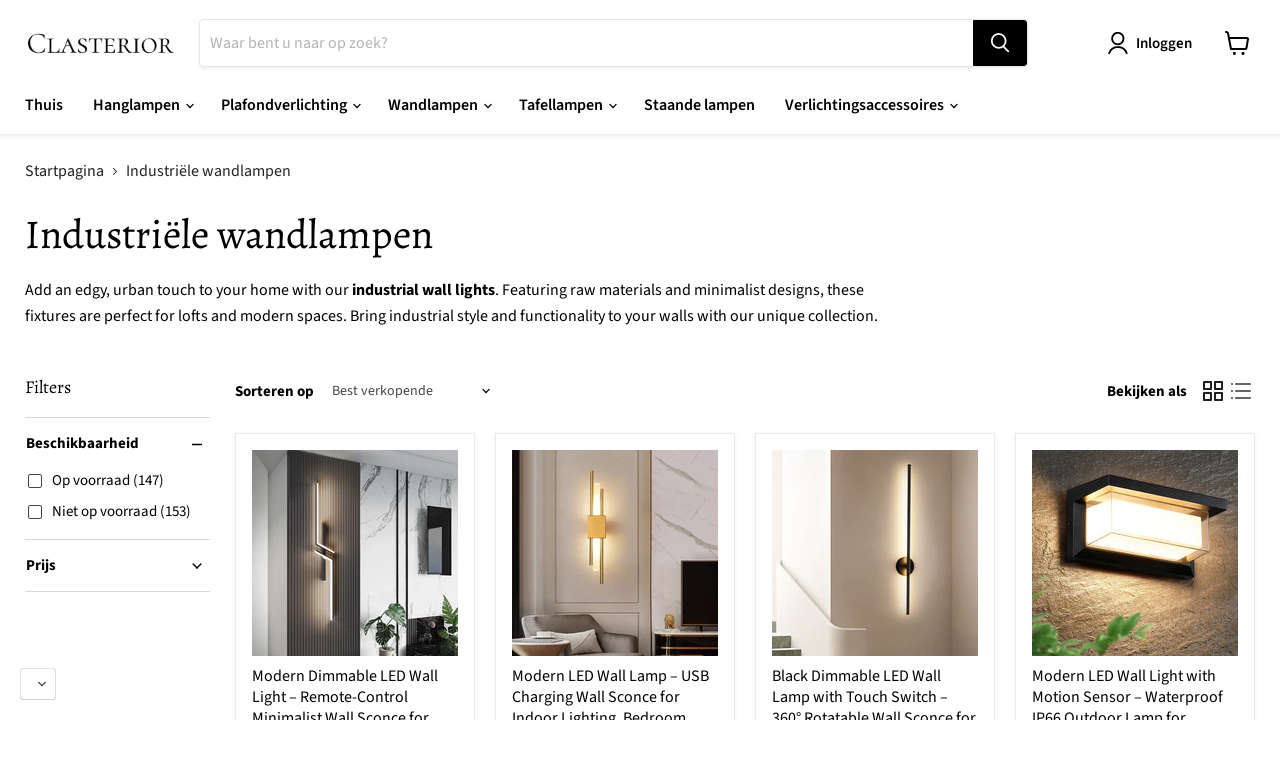

--- FILE ---
content_type: text/html; charset=utf-8
request_url: https://clasterior.co.uk/nl/collections/industrial-wall-lights
body_size: 62879
content:
<!doctype html>
<html class="no-js no-touch" lang="nl">
  <head>

<!-- AMPIFY-ME:START -->

<!-- AMPIFY-ME:END -->

	<!-- Added by AVADA SEO Suite -->
	





<meta name="twitter:image" content="undefined">






	<!-- /Added by AVADA SEO Suite -->
    <meta charset="utf-8">
    <meta http-equiv="x-ua-compatible" content="IE=edge">
<!-- Google Tag Manager -->
<script>(function(w,d,s,l,i){w[l]=w[l]||[];w[l].push({'gtm.start':
new Date().getTime(),event:'gtm.js'});var f=d.getElementsByTagName(s)[0],
j=d.createElement(s),dl=l!='dataLayer'?'&l='+l:'';j.async=true;j.src=
'https://www.googletagmanager.com/gtm.js?id='+i+dl;f.parentNode.insertBefore(j,f);
})(window,document,'script','dataLayer','GTM-TWGJ3SX');</script>
<!-- End Google Tag Manager -->
    <link rel="preconnect" href="https://cdn.shopify.com">
    <link rel="preconnect" href="https://fonts.shopifycdn.com">
    <link rel="preconnect" href="https://v.shopify.com">
    <link rel="preconnect" href="https://cdn.shopifycloud.com">

    <title>Industriële wandlampen — Clasterior</title>

    
      <meta name="description" content="Add an edgy, urban touch to your home with our industrial wall lights. Featuring raw materials and minimalist designs, these fixtures are perfect for lofts and modern spaces. Bring industrial style and functionality to your walls with our unique collection.">
    

    
  <link rel="shortcut icon" href="//clasterior.co.uk/cdn/shop/files/Flavicon_32x32.png?v=1665483698" type="image/png">


    
      <link rel="canonical" href="https://clasterior.co.uk/nl/collections/industrial-wall-lights" />
    

    <meta name="viewport" content="width=device-width">

    
    















<meta property="og:site_name" content="Clasterior">
<meta property="og:url" content="https://clasterior.co.uk/nl/collections/industrial-wall-lights">
<meta property="og:title" content="Industriële wandlampen">
<meta property="og:type" content="website">
<meta property="og:description" content="Add an edgy, urban touch to your home with our industrial wall lights. Featuring raw materials and minimalist designs, these fixtures are perfect for lofts and modern spaces. Bring industrial style and functionality to your walls with our unique collection.">




    
    
    

    
    
    <meta
      property="og:image"
      content="https://clasterior.co.uk/cdn/shop/files/Ontwerp_zonder_titel_4_1204x630.png?v=1661415276"
    />
    <meta
      property="og:image:secure_url"
      content="https://clasterior.co.uk/cdn/shop/files/Ontwerp_zonder_titel_4_1204x630.png?v=1661415276"
    />
    <meta property="og:image:width" content="1204" />
    <meta property="og:image:height" content="630" />
    
    
    <meta property="og:image:alt" content="Social media image" />
  
















<meta name="twitter:title" content="Industriële wandlampen">
<meta name="twitter:description" content="Add an edgy, urban touch to your home with our industrial wall lights. Featuring raw materials and minimalist designs, these fixtures are perfect for lofts and modern spaces. Bring industrial style and functionality to your walls with our unique collection.">


    
    
    
      
      
      <meta name="twitter:card" content="summary_large_image">
    
    
    <meta
      property="twitter:image"
      content="https://clasterior.co.uk/cdn/shop/files/Ontwerp_zonder_titel_4_1200x600_crop_center.png?v=1661415276"
    />
    <meta property="twitter:image:width" content="1200" />
    <meta property="twitter:image:height" content="600" />
    
    
    <meta property="twitter:image:alt" content="Social media image" />
  



    <link rel="preload" href="//clasterior.co.uk/cdn/fonts/source_sans_pro/sourcesanspro_n6.cdbfc001bf7647698fff34a09dc1c625e4008e01.woff2" as="font" crossorigin="anonymous">
    <link rel="preload" as="style" href="//clasterior.co.uk/cdn/shop/t/2/assets/theme.css?v=123298170504239618201759333345">

    <script>window.performance && window.performance.mark && window.performance.mark('shopify.content_for_header.start');</script><meta name="google-site-verification" content="-ISSCZSzwTg32Fy4v9BqNfXjC4Qd1PUjNnO-4pXBm5Q">
<meta id="shopify-digital-wallet" name="shopify-digital-wallet" content="/66239791322/digital_wallets/dialog">
<meta name="shopify-checkout-api-token" content="b555ad3d6f7dce85e024506ab1fe4825">
<meta id="in-context-paypal-metadata" data-shop-id="66239791322" data-venmo-supported="false" data-environment="production" data-locale="nl_NL" data-paypal-v4="true" data-currency="GBP">
<link rel="alternate" type="application/atom+xml" title="Feed" href="/nl/collections/industrial-wall-lights.atom" />
<link rel="next" href="/nl/collections/industrial-wall-lights?page=2">
<link rel="alternate" hreflang="x-default" href="https://clasterior.co.uk/collections/industrial-wall-lights">
<link rel="alternate" hreflang="en" href="https://clasterior.co.uk/collections/industrial-wall-lights">
<link rel="alternate" hreflang="nl" href="https://clasterior.co.uk/nl/collections/industrial-wall-lights">
<link rel="alternate" hreflang="fr" href="https://clasterior.co.uk/fr/collections/industrial-wall-lights">
<link rel="alternate" hreflang="de" href="https://clasterior.co.uk/de/collections/industrial-wall-lights">
<link rel="alternate" hreflang="cs" href="https://clasterior.co.uk/cs/collections/industrial-wall-lights">
<link rel="alternate" hreflang="da" href="https://clasterior.co.uk/da/collections/industrial-wall-lights">
<link rel="alternate" hreflang="fi" href="https://clasterior.co.uk/fi/collections/industrial-wall-lights">
<link rel="alternate" hreflang="ga" href="https://clasterior.co.uk/ga/collections/industrial-wall-lights">
<link rel="alternate" hreflang="it" href="https://clasterior.co.uk/it/collections/industrial-wall-lights">
<link rel="alternate" hreflang="lb" href="https://clasterior.co.uk/lb/collections/industrial-wall-lights">
<link rel="alternate" hreflang="pt" href="https://clasterior.co.uk/pt/collections/industrial-wall-lights">
<link rel="alternate" hreflang="sl" href="https://clasterior.co.uk/sl/collections/industrial-wall-lights">
<link rel="alternate" hreflang="es" href="https://clasterior.co.uk/es/collections/industrial-wall-lights">
<link rel="alternate" hreflang="sv" href="https://clasterior.co.uk/sv/collections/industrial-wall-lights">
<link rel="alternate" hreflang="nn" href="https://clasterior.co.uk/nn/collections/industrial-wall-lights">
<link rel="alternate" hreflang="ja" href="https://clasterior.co.uk/ja/collections/industrial-wall-lights">
<link rel="alternate" hreflang="zh-Hans" href="https://clasterior.co.uk/zh-hans/collections/industrial-wall-lights">
<link rel="alternate" hreflang="zh-Hant" href="https://clasterior.co.uk/zh-hant/collections/industrial-wall-lights">
<link rel="alternate" hreflang="ko" href="https://clasterior.co.uk/ko/collections/industrial-wall-lights">
<link rel="alternate" hreflang="zh-Hans-AE" href="https://clasterior.co.uk/zh-hans/collections/industrial-wall-lights">
<link rel="alternate" hreflang="zh-Hant-AE" href="https://clasterior.co.uk/zh-hant/collections/industrial-wall-lights">
<link rel="alternate" hreflang="zh-Hans-AT" href="https://clasterior.co.uk/zh-hans/collections/industrial-wall-lights">
<link rel="alternate" hreflang="zh-Hant-AT" href="https://clasterior.co.uk/zh-hant/collections/industrial-wall-lights">
<link rel="alternate" hreflang="zh-Hans-AU" href="https://clasterior.co.uk/zh-hans/collections/industrial-wall-lights">
<link rel="alternate" hreflang="zh-Hant-AU" href="https://clasterior.co.uk/zh-hant/collections/industrial-wall-lights">
<link rel="alternate" hreflang="zh-Hans-BE" href="https://clasterior.co.uk/zh-hans/collections/industrial-wall-lights">
<link rel="alternate" hreflang="zh-Hant-BE" href="https://clasterior.co.uk/zh-hant/collections/industrial-wall-lights">
<link rel="alternate" hreflang="zh-Hans-CA" href="https://clasterior.co.uk/zh-hans/collections/industrial-wall-lights">
<link rel="alternate" hreflang="zh-Hant-CA" href="https://clasterior.co.uk/zh-hant/collections/industrial-wall-lights">
<link rel="alternate" hreflang="zh-Hans-CH" href="https://clasterior.co.uk/zh-hans/collections/industrial-wall-lights">
<link rel="alternate" hreflang="zh-Hant-CH" href="https://clasterior.co.uk/zh-hant/collections/industrial-wall-lights">
<link rel="alternate" hreflang="zh-Hans-CZ" href="https://clasterior.co.uk/zh-hans/collections/industrial-wall-lights">
<link rel="alternate" hreflang="zh-Hant-CZ" href="https://clasterior.co.uk/zh-hant/collections/industrial-wall-lights">
<link rel="alternate" hreflang="zh-Hans-DE" href="https://clasterior.co.uk/zh-hans/collections/industrial-wall-lights">
<link rel="alternate" hreflang="zh-Hant-DE" href="https://clasterior.co.uk/zh-hant/collections/industrial-wall-lights">
<link rel="alternate" hreflang="zh-Hans-DK" href="https://clasterior.co.uk/zh-hans/collections/industrial-wall-lights">
<link rel="alternate" hreflang="zh-Hant-DK" href="https://clasterior.co.uk/zh-hant/collections/industrial-wall-lights">
<link rel="alternate" hreflang="zh-Hans-ES" href="https://clasterior.co.uk/zh-hans/collections/industrial-wall-lights">
<link rel="alternate" hreflang="zh-Hant-ES" href="https://clasterior.co.uk/zh-hant/collections/industrial-wall-lights">
<link rel="alternate" hreflang="zh-Hans-FI" href="https://clasterior.co.uk/zh-hans/collections/industrial-wall-lights">
<link rel="alternate" hreflang="zh-Hant-FI" href="https://clasterior.co.uk/zh-hant/collections/industrial-wall-lights">
<link rel="alternate" hreflang="zh-Hans-FR" href="https://clasterior.co.uk/zh-hans/collections/industrial-wall-lights">
<link rel="alternate" hreflang="zh-Hant-FR" href="https://clasterior.co.uk/zh-hant/collections/industrial-wall-lights">
<link rel="alternate" hreflang="zh-Hans-GB" href="https://clasterior.co.uk/zh-hans/collections/industrial-wall-lights">
<link rel="alternate" hreflang="zh-Hant-GB" href="https://clasterior.co.uk/zh-hant/collections/industrial-wall-lights">
<link rel="alternate" hreflang="zh-Hans-HK" href="https://clasterior.co.uk/zh-hans/collections/industrial-wall-lights">
<link rel="alternate" hreflang="zh-Hant-HK" href="https://clasterior.co.uk/zh-hant/collections/industrial-wall-lights">
<link rel="alternate" hreflang="zh-Hans-IE" href="https://clasterior.co.uk/zh-hans/collections/industrial-wall-lights">
<link rel="alternate" hreflang="zh-Hant-IE" href="https://clasterior.co.uk/zh-hant/collections/industrial-wall-lights">
<link rel="alternate" hreflang="zh-Hans-IL" href="https://clasterior.co.uk/zh-hans/collections/industrial-wall-lights">
<link rel="alternate" hreflang="zh-Hant-IL" href="https://clasterior.co.uk/zh-hant/collections/industrial-wall-lights">
<link rel="alternate" hreflang="zh-Hans-IS" href="https://clasterior.co.uk/zh-hans/collections/industrial-wall-lights">
<link rel="alternate" hreflang="zh-Hant-IS" href="https://clasterior.co.uk/zh-hant/collections/industrial-wall-lights">
<link rel="alternate" hreflang="zh-Hans-IT" href="https://clasterior.co.uk/zh-hans/collections/industrial-wall-lights">
<link rel="alternate" hreflang="zh-Hant-IT" href="https://clasterior.co.uk/zh-hant/collections/industrial-wall-lights">
<link rel="alternate" hreflang="zh-Hans-JP" href="https://clasterior.co.uk/zh-hans/collections/industrial-wall-lights">
<link rel="alternate" hreflang="zh-Hant-JP" href="https://clasterior.co.uk/zh-hant/collections/industrial-wall-lights">
<link rel="alternate" hreflang="zh-Hans-KR" href="https://clasterior.co.uk/zh-hans/collections/industrial-wall-lights">
<link rel="alternate" hreflang="zh-Hant-KR" href="https://clasterior.co.uk/zh-hant/collections/industrial-wall-lights">
<link rel="alternate" hreflang="zh-Hans-LU" href="https://clasterior.co.uk/zh-hans/collections/industrial-wall-lights">
<link rel="alternate" hreflang="zh-Hant-LU" href="https://clasterior.co.uk/zh-hant/collections/industrial-wall-lights">
<link rel="alternate" hreflang="zh-Hans-MY" href="https://clasterior.co.uk/zh-hans/collections/industrial-wall-lights">
<link rel="alternate" hreflang="zh-Hant-MY" href="https://clasterior.co.uk/zh-hant/collections/industrial-wall-lights">
<link rel="alternate" hreflang="zh-Hans-NL" href="https://clasterior.co.uk/zh-hans/collections/industrial-wall-lights">
<link rel="alternate" hreflang="zh-Hant-NL" href="https://clasterior.co.uk/zh-hant/collections/industrial-wall-lights">
<link rel="alternate" hreflang="zh-Hans-NO" href="https://clasterior.co.uk/zh-hans/collections/industrial-wall-lights">
<link rel="alternate" hreflang="zh-Hant-NO" href="https://clasterior.co.uk/zh-hant/collections/industrial-wall-lights">
<link rel="alternate" hreflang="zh-Hans-PL" href="https://clasterior.co.uk/zh-hans/collections/industrial-wall-lights">
<link rel="alternate" hreflang="zh-Hant-PL" href="https://clasterior.co.uk/zh-hant/collections/industrial-wall-lights">
<link rel="alternate" hreflang="zh-Hans-PT" href="https://clasterior.co.uk/zh-hans/collections/industrial-wall-lights">
<link rel="alternate" hreflang="zh-Hant-PT" href="https://clasterior.co.uk/zh-hant/collections/industrial-wall-lights">
<link rel="alternate" hreflang="zh-Hans-SE" href="https://clasterior.co.uk/zh-hans/collections/industrial-wall-lights">
<link rel="alternate" hreflang="zh-Hant-SE" href="https://clasterior.co.uk/zh-hant/collections/industrial-wall-lights">
<link rel="alternate" hreflang="zh-Hans-SG" href="https://clasterior.co.uk/zh-hans/collections/industrial-wall-lights">
<link rel="alternate" hreflang="zh-Hant-SG" href="https://clasterior.co.uk/zh-hant/collections/industrial-wall-lights">
<link rel="alternate" hreflang="zh-Hans-US" href="https://clasterior.co.uk/zh-hans/collections/industrial-wall-lights">
<link rel="alternate" hreflang="zh-Hant-US" href="https://clasterior.co.uk/zh-hant/collections/industrial-wall-lights">
<link rel="alternate" type="application/json+oembed" href="https://clasterior.co.uk/nl/collections/industrial-wall-lights.oembed">
<script async="async" src="/checkouts/internal/preloads.js?locale=nl-GB"></script>
<link rel="preconnect" href="https://shop.app" crossorigin="anonymous">
<script async="async" src="https://shop.app/checkouts/internal/preloads.js?locale=nl-GB&shop_id=66239791322" crossorigin="anonymous"></script>
<script id="apple-pay-shop-capabilities" type="application/json">{"shopId":66239791322,"countryCode":"NL","currencyCode":"GBP","merchantCapabilities":["supports3DS"],"merchantId":"gid:\/\/shopify\/Shop\/66239791322","merchantName":"Clasterior","requiredBillingContactFields":["postalAddress","email","phone"],"requiredShippingContactFields":["postalAddress","email","phone"],"shippingType":"shipping","supportedNetworks":["visa","maestro","masterCard","amex"],"total":{"type":"pending","label":"Clasterior","amount":"1.00"},"shopifyPaymentsEnabled":true,"supportsSubscriptions":true}</script>
<script id="shopify-features" type="application/json">{"accessToken":"b555ad3d6f7dce85e024506ab1fe4825","betas":["rich-media-storefront-analytics"],"domain":"clasterior.co.uk","predictiveSearch":true,"shopId":66239791322,"locale":"nl"}</script>
<script>var Shopify = Shopify || {};
Shopify.shop = "erior-6205.myshopify.com";
Shopify.locale = "nl";
Shopify.currency = {"active":"GBP","rate":"1.0"};
Shopify.country = "GB";
Shopify.theme = {"name":"Empire","id":135120290010,"schema_name":"Empire","schema_version":"7.0.1","theme_store_id":838,"role":"main"};
Shopify.theme.handle = "null";
Shopify.theme.style = {"id":null,"handle":null};
Shopify.cdnHost = "clasterior.co.uk/cdn";
Shopify.routes = Shopify.routes || {};
Shopify.routes.root = "/nl/";</script>
<script type="module">!function(o){(o.Shopify=o.Shopify||{}).modules=!0}(window);</script>
<script>!function(o){function n(){var o=[];function n(){o.push(Array.prototype.slice.apply(arguments))}return n.q=o,n}var t=o.Shopify=o.Shopify||{};t.loadFeatures=n(),t.autoloadFeatures=n()}(window);</script>
<script>
  window.ShopifyPay = window.ShopifyPay || {};
  window.ShopifyPay.apiHost = "shop.app\/pay";
  window.ShopifyPay.redirectState = null;
</script>
<script id="shop-js-analytics" type="application/json">{"pageType":"collection"}</script>
<script defer="defer" async type="module" src="//clasterior.co.uk/cdn/shopifycloud/shop-js/modules/v2/client.init-shop-cart-sync_temwk-5i.nl.esm.js"></script>
<script defer="defer" async type="module" src="//clasterior.co.uk/cdn/shopifycloud/shop-js/modules/v2/chunk.common_CCZ-xm-Q.esm.js"></script>
<script type="module">
  await import("//clasterior.co.uk/cdn/shopifycloud/shop-js/modules/v2/client.init-shop-cart-sync_temwk-5i.nl.esm.js");
await import("//clasterior.co.uk/cdn/shopifycloud/shop-js/modules/v2/chunk.common_CCZ-xm-Q.esm.js");

  window.Shopify.SignInWithShop?.initShopCartSync?.({"fedCMEnabled":true,"windoidEnabled":true});

</script>
<script>
  window.Shopify = window.Shopify || {};
  if (!window.Shopify.featureAssets) window.Shopify.featureAssets = {};
  window.Shopify.featureAssets['shop-js'] = {"shop-cart-sync":["modules/v2/client.shop-cart-sync_C_VO6eFW.nl.esm.js","modules/v2/chunk.common_CCZ-xm-Q.esm.js"],"init-fed-cm":["modules/v2/client.init-fed-cm_FItnDNcC.nl.esm.js","modules/v2/chunk.common_CCZ-xm-Q.esm.js"],"shop-button":["modules/v2/client.shop-button_IpPg0fLo.nl.esm.js","modules/v2/chunk.common_CCZ-xm-Q.esm.js"],"init-windoid":["modules/v2/client.init-windoid_DdE6oLv5.nl.esm.js","modules/v2/chunk.common_CCZ-xm-Q.esm.js"],"shop-cash-offers":["modules/v2/client.shop-cash-offers_D6q7lL9C.nl.esm.js","modules/v2/chunk.common_CCZ-xm-Q.esm.js","modules/v2/chunk.modal_BmkKFhvx.esm.js"],"shop-toast-manager":["modules/v2/client.shop-toast-manager_Bl40k8tl.nl.esm.js","modules/v2/chunk.common_CCZ-xm-Q.esm.js"],"init-shop-email-lookup-coordinator":["modules/v2/client.init-shop-email-lookup-coordinator_BOK7joXB.nl.esm.js","modules/v2/chunk.common_CCZ-xm-Q.esm.js"],"pay-button":["modules/v2/client.pay-button_C7i2_XxJ.nl.esm.js","modules/v2/chunk.common_CCZ-xm-Q.esm.js"],"avatar":["modules/v2/client.avatar_BTnouDA3.nl.esm.js"],"init-shop-cart-sync":["modules/v2/client.init-shop-cart-sync_temwk-5i.nl.esm.js","modules/v2/chunk.common_CCZ-xm-Q.esm.js"],"shop-login-button":["modules/v2/client.shop-login-button_DdCzYdFS.nl.esm.js","modules/v2/chunk.common_CCZ-xm-Q.esm.js","modules/v2/chunk.modal_BmkKFhvx.esm.js"],"init-customer-accounts-sign-up":["modules/v2/client.init-customer-accounts-sign-up_DFXIGKiG.nl.esm.js","modules/v2/client.shop-login-button_DdCzYdFS.nl.esm.js","modules/v2/chunk.common_CCZ-xm-Q.esm.js","modules/v2/chunk.modal_BmkKFhvx.esm.js"],"init-shop-for-new-customer-accounts":["modules/v2/client.init-shop-for-new-customer-accounts_CnDrhKuX.nl.esm.js","modules/v2/client.shop-login-button_DdCzYdFS.nl.esm.js","modules/v2/chunk.common_CCZ-xm-Q.esm.js","modules/v2/chunk.modal_BmkKFhvx.esm.js"],"init-customer-accounts":["modules/v2/client.init-customer-accounts_9lqyQGg7.nl.esm.js","modules/v2/client.shop-login-button_DdCzYdFS.nl.esm.js","modules/v2/chunk.common_CCZ-xm-Q.esm.js","modules/v2/chunk.modal_BmkKFhvx.esm.js"],"shop-follow-button":["modules/v2/client.shop-follow-button_DDFkCFR_.nl.esm.js","modules/v2/chunk.common_CCZ-xm-Q.esm.js","modules/v2/chunk.modal_BmkKFhvx.esm.js"],"lead-capture":["modules/v2/client.lead-capture_D6a5IkTE.nl.esm.js","modules/v2/chunk.common_CCZ-xm-Q.esm.js","modules/v2/chunk.modal_BmkKFhvx.esm.js"],"checkout-modal":["modules/v2/client.checkout-modal_ls22PHbP.nl.esm.js","modules/v2/chunk.common_CCZ-xm-Q.esm.js","modules/v2/chunk.modal_BmkKFhvx.esm.js"],"shop-login":["modules/v2/client.shop-login_DnuKONkX.nl.esm.js","modules/v2/chunk.common_CCZ-xm-Q.esm.js","modules/v2/chunk.modal_BmkKFhvx.esm.js"],"payment-terms":["modules/v2/client.payment-terms_Cx_gmh72.nl.esm.js","modules/v2/chunk.common_CCZ-xm-Q.esm.js","modules/v2/chunk.modal_BmkKFhvx.esm.js"]};
</script>
<script id="__st">var __st={"a":66239791322,"offset":3600,"reqid":"d8161814-2f68-4095-81a6-b11cb0faa4eb-1769017594","pageurl":"clasterior.co.uk\/nl\/collections\/industrial-wall-lights","u":"76cdaf7839df","p":"collection","rtyp":"collection","rid":601045467460};</script>
<script>window.ShopifyPaypalV4VisibilityTracking = true;</script>
<script id="captcha-bootstrap">!function(){'use strict';const t='contact',e='account',n='new_comment',o=[[t,t],['blogs',n],['comments',n],[t,'customer']],c=[[e,'customer_login'],[e,'guest_login'],[e,'recover_customer_password'],[e,'create_customer']],r=t=>t.map((([t,e])=>`form[action*='/${t}']:not([data-nocaptcha='true']) input[name='form_type'][value='${e}']`)).join(','),a=t=>()=>t?[...document.querySelectorAll(t)].map((t=>t.form)):[];function s(){const t=[...o],e=r(t);return a(e)}const i='password',u='form_key',d=['recaptcha-v3-token','g-recaptcha-response','h-captcha-response',i],f=()=>{try{return window.sessionStorage}catch{return}},m='__shopify_v',_=t=>t.elements[u];function p(t,e,n=!1){try{const o=window.sessionStorage,c=JSON.parse(o.getItem(e)),{data:r}=function(t){const{data:e,action:n}=t;return t[m]||n?{data:e,action:n}:{data:t,action:n}}(c);for(const[e,n]of Object.entries(r))t.elements[e]&&(t.elements[e].value=n);n&&o.removeItem(e)}catch(o){console.error('form repopulation failed',{error:o})}}const l='form_type',E='cptcha';function T(t){t.dataset[E]=!0}const w=window,h=w.document,L='Shopify',v='ce_forms',y='captcha';let A=!1;((t,e)=>{const n=(g='f06e6c50-85a8-45c8-87d0-21a2b65856fe',I='https://cdn.shopify.com/shopifycloud/storefront-forms-hcaptcha/ce_storefront_forms_captcha_hcaptcha.v1.5.2.iife.js',D={infoText:'Beschermd door hCaptcha',privacyText:'Privacy',termsText:'Voorwaarden'},(t,e,n)=>{const o=w[L][v],c=o.bindForm;if(c)return c(t,g,e,D).then(n);var r;o.q.push([[t,g,e,D],n]),r=I,A||(h.body.append(Object.assign(h.createElement('script'),{id:'captcha-provider',async:!0,src:r})),A=!0)});var g,I,D;w[L]=w[L]||{},w[L][v]=w[L][v]||{},w[L][v].q=[],w[L][y]=w[L][y]||{},w[L][y].protect=function(t,e){n(t,void 0,e),T(t)},Object.freeze(w[L][y]),function(t,e,n,w,h,L){const[v,y,A,g]=function(t,e,n){const i=e?o:[],u=t?c:[],d=[...i,...u],f=r(d),m=r(i),_=r(d.filter((([t,e])=>n.includes(e))));return[a(f),a(m),a(_),s()]}(w,h,L),I=t=>{const e=t.target;return e instanceof HTMLFormElement?e:e&&e.form},D=t=>v().includes(t);t.addEventListener('submit',(t=>{const e=I(t);if(!e)return;const n=D(e)&&!e.dataset.hcaptchaBound&&!e.dataset.recaptchaBound,o=_(e),c=g().includes(e)&&(!o||!o.value);(n||c)&&t.preventDefault(),c&&!n&&(function(t){try{if(!f())return;!function(t){const e=f();if(!e)return;const n=_(t);if(!n)return;const o=n.value;o&&e.removeItem(o)}(t);const e=Array.from(Array(32),(()=>Math.random().toString(36)[2])).join('');!function(t,e){_(t)||t.append(Object.assign(document.createElement('input'),{type:'hidden',name:u})),t.elements[u].value=e}(t,e),function(t,e){const n=f();if(!n)return;const o=[...t.querySelectorAll(`input[type='${i}']`)].map((({name:t})=>t)),c=[...d,...o],r={};for(const[a,s]of new FormData(t).entries())c.includes(a)||(r[a]=s);n.setItem(e,JSON.stringify({[m]:1,action:t.action,data:r}))}(t,e)}catch(e){console.error('failed to persist form',e)}}(e),e.submit())}));const S=(t,e)=>{t&&!t.dataset[E]&&(n(t,e.some((e=>e===t))),T(t))};for(const o of['focusin','change'])t.addEventListener(o,(t=>{const e=I(t);D(e)&&S(e,y())}));const B=e.get('form_key'),M=e.get(l),P=B&&M;t.addEventListener('DOMContentLoaded',(()=>{const t=y();if(P)for(const e of t)e.elements[l].value===M&&p(e,B);[...new Set([...A(),...v().filter((t=>'true'===t.dataset.shopifyCaptcha))])].forEach((e=>S(e,t)))}))}(h,new URLSearchParams(w.location.search),n,t,e,['guest_login'])})(!0,!0)}();</script>
<script integrity="sha256-4kQ18oKyAcykRKYeNunJcIwy7WH5gtpwJnB7kiuLZ1E=" data-source-attribution="shopify.loadfeatures" defer="defer" src="//clasterior.co.uk/cdn/shopifycloud/storefront/assets/storefront/load_feature-a0a9edcb.js" crossorigin="anonymous"></script>
<script crossorigin="anonymous" defer="defer" src="//clasterior.co.uk/cdn/shopifycloud/storefront/assets/shopify_pay/storefront-65b4c6d7.js?v=20250812"></script>
<script data-source-attribution="shopify.dynamic_checkout.dynamic.init">var Shopify=Shopify||{};Shopify.PaymentButton=Shopify.PaymentButton||{isStorefrontPortableWallets:!0,init:function(){window.Shopify.PaymentButton.init=function(){};var t=document.createElement("script");t.src="https://clasterior.co.uk/cdn/shopifycloud/portable-wallets/latest/portable-wallets.nl.js",t.type="module",document.head.appendChild(t)}};
</script>
<script data-source-attribution="shopify.dynamic_checkout.buyer_consent">
  function portableWalletsHideBuyerConsent(e){var t=document.getElementById("shopify-buyer-consent"),n=document.getElementById("shopify-subscription-policy-button");t&&n&&(t.classList.add("hidden"),t.setAttribute("aria-hidden","true"),n.removeEventListener("click",e))}function portableWalletsShowBuyerConsent(e){var t=document.getElementById("shopify-buyer-consent"),n=document.getElementById("shopify-subscription-policy-button");t&&n&&(t.classList.remove("hidden"),t.removeAttribute("aria-hidden"),n.addEventListener("click",e))}window.Shopify?.PaymentButton&&(window.Shopify.PaymentButton.hideBuyerConsent=portableWalletsHideBuyerConsent,window.Shopify.PaymentButton.showBuyerConsent=portableWalletsShowBuyerConsent);
</script>
<script data-source-attribution="shopify.dynamic_checkout.cart.bootstrap">document.addEventListener("DOMContentLoaded",(function(){function t(){return document.querySelector("shopify-accelerated-checkout-cart, shopify-accelerated-checkout")}if(t())Shopify.PaymentButton.init();else{new MutationObserver((function(e,n){t()&&(Shopify.PaymentButton.init(),n.disconnect())})).observe(document.body,{childList:!0,subtree:!0})}}));
</script>
<link id="shopify-accelerated-checkout-styles" rel="stylesheet" media="screen" href="https://clasterior.co.uk/cdn/shopifycloud/portable-wallets/latest/accelerated-checkout-backwards-compat.css" crossorigin="anonymous">
<style id="shopify-accelerated-checkout-cart">
        #shopify-buyer-consent {
  margin-top: 1em;
  display: inline-block;
  width: 100%;
}

#shopify-buyer-consent.hidden {
  display: none;
}

#shopify-subscription-policy-button {
  background: none;
  border: none;
  padding: 0;
  text-decoration: underline;
  font-size: inherit;
  cursor: pointer;
}

#shopify-subscription-policy-button::before {
  box-shadow: none;
}

      </style>

<script>window.performance && window.performance.mark && window.performance.mark('shopify.content_for_header.end');</script>

    <link href="//clasterior.co.uk/cdn/shop/t/2/assets/theme.css?v=123298170504239618201759333345" rel="stylesheet" type="text/css" media="all" />

    
    <script>
      window.Theme = window.Theme || {};
      window.Theme.version = '7.0.1';
      window.Theme.name = 'Empire';
      window.Theme.routes = {
        "root_url": "/nl",
        "account_url": "/nl/account",
        "account_login_url": "https://clasterior.co.uk/customer_authentication/redirect?locale=nl&region_country=GB",
        "account_logout_url": "/nl/account/logout",
        "account_register_url": "https://shopify.com/66239791322/account?locale=nl",
        "account_addresses_url": "/nl/account/addresses",
        "collections_url": "/nl/collections",
        "all_products_collection_url": "/nl/collections/all",
        "search_url": "/nl/search",
        "cart_url": "/nl/cart",
        "cart_add_url": "/nl/cart/add",
        "cart_change_url": "/nl/cart/change",
        "cart_clear_url": "/nl/cart/clear",
        "product_recommendations_url": "/nl/recommendations/products",
      };
    </script>
    
    
<!-- Google Tag Manager -->
<script>(function(w,d,s,l,i){w[l]=w[l]||[];w[l].push({'gtm.start':
new Date().getTime(),event:'gtm.js'});var f=d.getElementsByTagName(s)[0],
j=d.createElement(s),dl=l!='dataLayer'?'&l='+l:'';j.async=true;j.src=
'https://www.googletagmanager.com/gtm.js?id='+i+dl;f.parentNode.insertBefore(j,f);
})(window,document,'script','dataLayer','GTM-TWGJ3SX');</script>
<!-- End Google Tag Manager -->





<script type="text/javascript">
window.dataLayer = window.dataLayer || [];

window.appStart = function(){
  window.productPageHandle = function(){

    var productName = "";
    var productId = "";
    var productPrice = "";
    var productBrand = "";
    var productCollection = "";
    var productType = "";
    var productSku = "";
    var productVariantId = "";
    var productVariantTitle = "";

    window.dataLayer.push({
      event: "analyzify_productDetail",
      productId: productId,
      productName: productName,
      productPrice: productPrice,
      productBrand: productBrand,
      productCategory: productCollection,
      productType: productType,
      productSku: productSku,
      productVariantId: productVariantId,
      productVariantTitle: productVariantTitle,
      currency: "GBP",
    });
  };

  window.allPageHandle = function(){
    window.dataLayer.push({
      event: "ga4kit_info",
      contentGroup: "collection",
      
        userType: "visitor",
      
    });
  };
  allPageHandle();
      
  

}
appStart();
</script>

  
<script>
    
    
    
    
    
    var gsf_conversion_data = {page_type : 'category', event : 'view_item_list', data : {product_data : [{variant_id : 54008834261316, product_id : 14891219648836, name : "Modern Dimmable LED Wall Light – Remote-Control Minimalist Wall Sconce for Bedroom, Living Room, and TV Background", price : "42.00", currency : "GBP", sku : "180:1243#APP Remote Dimming;200000795:29#Left Style 1PCS;5:100014064#60CM 12W", brand : "Clasterior", variant : "Left Style 1PCS / 60CM 12W / APP Remote Dimming", category : "", quantity : "7981" }, {variant_id : 54008835277124, product_id : 14891219714372, name : "Modern LED Wall Lamp – USB Charging Wall Sconce for Indoor Lighting, Bedroom, Living Room, and Corridor Decor", price : "40.10", currency : "GBP", sku : "180:200002569#White light;200000795:29#R-Golden plug in;200007763:201336100", brand : "Clasterior", variant : "R-Golden plug in / CHINA / White light", category : "", quantity : "25" }, {variant_id : 54008813748548, product_id : 14891218010436, name : "Black Dimmable LED Wall Lamp with Touch Switch – 360° Rotatable Wall Sconce for Bedroom, Living Room, and Indoor Spaces", price : "39.06", currency : "GBP", sku : "180:200002570#Neutral Light;200000795:366#Touch 55cm 11w", brand : "Clasterior", variant : "Touch 55cm 11w / Neutral Light", category : "", quantity : "895" }, {variant_id : 54517988655428, product_id : 15029405909316, name : "Modern LED Wall Light with Motion Sensor – Waterproof IP66 Outdoor Lamp for Garden, Staircase, and Kitchen (12W/16W)", price : "15.27", currency : "GBP", sku : "180:200002571#Warm White;200000795:691#Model D No Sensor;5:100014064#16W", brand : "Clasterior", variant : "Model D No Sensor / 16W / Warm White", category : "", quantity : "994" }], total_price :"136.43", shop_currency : "GBP", collection_id : "601045467460", collection_name : "Industriële wandlampen" }};
    
</script>
<!-- BEGIN app block: shopify://apps/transtore/blocks/switcher_embed_block/afeffe82-e563-4f78-90f4-f1e3d96286c3 --><script>
    (function(){
        function logChangesTS(mutations, observer) {
            let evaluateTS = document.evaluate('//*[text()[contains(.,"trans-money")]]',document,null,XPathResult.ORDERED_NODE_SNAPSHOT_TYPE,null);
            for (let iTS = 0; iTS < evaluateTS.snapshotLength; iTS++) {
                let elTS = evaluateTS.snapshotItem(iTS);
                let innerHtmlTS = elTS?.innerHTML ? elTS.innerHTML : "";
                if(innerHtmlTS && !["SCRIPT", "LINK", "STYLE", "NOSCRIPT"].includes(elTS.nodeName)){
                    elTS.innerHTML = innerHtmlTS.replaceAll("&lt;", "<").replaceAll("&gt;", ">");
                }
            }
        }
        const observerTS = new MutationObserver(logChangesTS);
        observerTS.observe(document.documentElement, { subtree : true, childList: true });
    })();

    window._transtoreStore = {
        ...(window._transtoreStore || {}),
        pageType: "collection",
        cartType: '',
        currenciesEnabled: [],
        currency: {
            code: 'GBP',
            symbol: '£',
            name: 'British Pound',
            active: 'GBP',
            rate: ''
        },
        product: {
            id: '',
        },
        moneyWithCurrencyFormat: "£{{amount}} GBP",
        moneyFormat: "£{{amount}}",
        currencyCodeEnabled: '',
        shop: "clasterior.co.uk",
        locale: "nl",
        country: "GB",
        designMode: false,
        theme: {},
        cdnHost: "",
        routes: { "root": "/nl" },
        market: {
            id: "11801854170",
            handle: "105335e3-979f-4a27-8f3f-1665f909550c"
        },
        enabledLocales: [{"shop_locale":{"locale":"en","enabled":true,"primary":true,"published":true}},{"shop_locale":{"locale":"nl","enabled":true,"primary":false,"published":true}},{"shop_locale":{"locale":"fr","enabled":true,"primary":false,"published":true}},{"shop_locale":{"locale":"de","enabled":true,"primary":false,"published":true}},{"shop_locale":{"locale":"cs","enabled":true,"primary":false,"published":true}},{"shop_locale":{"locale":"da","enabled":true,"primary":false,"published":true}},{"shop_locale":{"locale":"fi","enabled":true,"primary":false,"published":true}},{"shop_locale":{"locale":"ga","enabled":true,"primary":false,"published":true}},{"shop_locale":{"locale":"it","enabled":true,"primary":false,"published":true}},{"shop_locale":{"locale":"lb","enabled":true,"primary":false,"published":true}},{"shop_locale":{"locale":"pt-PT","enabled":true,"primary":false,"published":true}},{"shop_locale":{"locale":"sl","enabled":true,"primary":false,"published":true}},{"shop_locale":{"locale":"es","enabled":true,"primary":false,"published":true}},{"shop_locale":{"locale":"sv","enabled":true,"primary":false,"published":true}},{"shop_locale":{"locale":"nn","enabled":true,"primary":false,"published":true}},{"shop_locale":{"locale":"ja","enabled":true,"primary":false,"published":true}},{"shop_locale":{"locale":"zh-CN","enabled":true,"primary":false,"published":true}},{"shop_locale":{"locale":"zh-TW","enabled":true,"primary":false,"published":true}},{"shop_locale":{"locale":"ko","enabled":true,"primary":false,"published":true}}],
    };
    
        _transtoreStore.currenciesEnabled.push("AED");
    
        _transtoreStore.currenciesEnabled.push("AUD");
    
        _transtoreStore.currenciesEnabled.push("CAD");
    
        _transtoreStore.currenciesEnabled.push("CHF");
    
        _transtoreStore.currenciesEnabled.push("CZK");
    
        _transtoreStore.currenciesEnabled.push("DKK");
    
        _transtoreStore.currenciesEnabled.push("EUR");
    
        _transtoreStore.currenciesEnabled.push("GBP");
    
        _transtoreStore.currenciesEnabled.push("HKD");
    
        _transtoreStore.currenciesEnabled.push("ILS");
    
        _transtoreStore.currenciesEnabled.push("ISK");
    
        _transtoreStore.currenciesEnabled.push("JPY");
    
        _transtoreStore.currenciesEnabled.push("KRW");
    
        _transtoreStore.currenciesEnabled.push("MYR");
    
        _transtoreStore.currenciesEnabled.push("PLN");
    
        _transtoreStore.currenciesEnabled.push("SEK");
    
        _transtoreStore.currenciesEnabled.push("SGD");
    
        _transtoreStore.currenciesEnabled.push("USD");
    
</script>

<!-- END app block --><script src="https://cdn.shopify.com/extensions/019bca1b-e572-7c5b-aa02-883603694f1a/ts-ext-404/assets/transtore.js" type="text/javascript" defer="defer"></script>
<link href="https://cdn.shopify.com/extensions/019bca1b-e572-7c5b-aa02-883603694f1a/ts-ext-404/assets/transtore.css" rel="stylesheet" type="text/css" media="all">
<link href="https://monorail-edge.shopifysvc.com" rel="dns-prefetch">
<script>(function(){if ("sendBeacon" in navigator && "performance" in window) {try {var session_token_from_headers = performance.getEntriesByType('navigation')[0].serverTiming.find(x => x.name == '_s').description;} catch {var session_token_from_headers = undefined;}var session_cookie_matches = document.cookie.match(/_shopify_s=([^;]*)/);var session_token_from_cookie = session_cookie_matches && session_cookie_matches.length === 2 ? session_cookie_matches[1] : "";var session_token = session_token_from_headers || session_token_from_cookie || "";function handle_abandonment_event(e) {var entries = performance.getEntries().filter(function(entry) {return /monorail-edge.shopifysvc.com/.test(entry.name);});if (!window.abandonment_tracked && entries.length === 0) {window.abandonment_tracked = true;var currentMs = Date.now();var navigation_start = performance.timing.navigationStart;var payload = {shop_id: 66239791322,url: window.location.href,navigation_start,duration: currentMs - navigation_start,session_token,page_type: "collection"};window.navigator.sendBeacon("https://monorail-edge.shopifysvc.com/v1/produce", JSON.stringify({schema_id: "online_store_buyer_site_abandonment/1.1",payload: payload,metadata: {event_created_at_ms: currentMs,event_sent_at_ms: currentMs}}));}}window.addEventListener('pagehide', handle_abandonment_event);}}());</script>
<script id="web-pixels-manager-setup">(function e(e,d,r,n,o){if(void 0===o&&(o={}),!Boolean(null===(a=null===(i=window.Shopify)||void 0===i?void 0:i.analytics)||void 0===a?void 0:a.replayQueue)){var i,a;window.Shopify=window.Shopify||{};var t=window.Shopify;t.analytics=t.analytics||{};var s=t.analytics;s.replayQueue=[],s.publish=function(e,d,r){return s.replayQueue.push([e,d,r]),!0};try{self.performance.mark("wpm:start")}catch(e){}var l=function(){var e={modern:/Edge?\/(1{2}[4-9]|1[2-9]\d|[2-9]\d{2}|\d{4,})\.\d+(\.\d+|)|Firefox\/(1{2}[4-9]|1[2-9]\d|[2-9]\d{2}|\d{4,})\.\d+(\.\d+|)|Chrom(ium|e)\/(9{2}|\d{3,})\.\d+(\.\d+|)|(Maci|X1{2}).+ Version\/(15\.\d+|(1[6-9]|[2-9]\d|\d{3,})\.\d+)([,.]\d+|)( \(\w+\)|)( Mobile\/\w+|) Safari\/|Chrome.+OPR\/(9{2}|\d{3,})\.\d+\.\d+|(CPU[ +]OS|iPhone[ +]OS|CPU[ +]iPhone|CPU IPhone OS|CPU iPad OS)[ +]+(15[._]\d+|(1[6-9]|[2-9]\d|\d{3,})[._]\d+)([._]\d+|)|Android:?[ /-](13[3-9]|1[4-9]\d|[2-9]\d{2}|\d{4,})(\.\d+|)(\.\d+|)|Android.+Firefox\/(13[5-9]|1[4-9]\d|[2-9]\d{2}|\d{4,})\.\d+(\.\d+|)|Android.+Chrom(ium|e)\/(13[3-9]|1[4-9]\d|[2-9]\d{2}|\d{4,})\.\d+(\.\d+|)|SamsungBrowser\/([2-9]\d|\d{3,})\.\d+/,legacy:/Edge?\/(1[6-9]|[2-9]\d|\d{3,})\.\d+(\.\d+|)|Firefox\/(5[4-9]|[6-9]\d|\d{3,})\.\d+(\.\d+|)|Chrom(ium|e)\/(5[1-9]|[6-9]\d|\d{3,})\.\d+(\.\d+|)([\d.]+$|.*Safari\/(?![\d.]+ Edge\/[\d.]+$))|(Maci|X1{2}).+ Version\/(10\.\d+|(1[1-9]|[2-9]\d|\d{3,})\.\d+)([,.]\d+|)( \(\w+\)|)( Mobile\/\w+|) Safari\/|Chrome.+OPR\/(3[89]|[4-9]\d|\d{3,})\.\d+\.\d+|(CPU[ +]OS|iPhone[ +]OS|CPU[ +]iPhone|CPU IPhone OS|CPU iPad OS)[ +]+(10[._]\d+|(1[1-9]|[2-9]\d|\d{3,})[._]\d+)([._]\d+|)|Android:?[ /-](13[3-9]|1[4-9]\d|[2-9]\d{2}|\d{4,})(\.\d+|)(\.\d+|)|Mobile Safari.+OPR\/([89]\d|\d{3,})\.\d+\.\d+|Android.+Firefox\/(13[5-9]|1[4-9]\d|[2-9]\d{2}|\d{4,})\.\d+(\.\d+|)|Android.+Chrom(ium|e)\/(13[3-9]|1[4-9]\d|[2-9]\d{2}|\d{4,})\.\d+(\.\d+|)|Android.+(UC? ?Browser|UCWEB|U3)[ /]?(15\.([5-9]|\d{2,})|(1[6-9]|[2-9]\d|\d{3,})\.\d+)\.\d+|SamsungBrowser\/(5\.\d+|([6-9]|\d{2,})\.\d+)|Android.+MQ{2}Browser\/(14(\.(9|\d{2,})|)|(1[5-9]|[2-9]\d|\d{3,})(\.\d+|))(\.\d+|)|K[Aa][Ii]OS\/(3\.\d+|([4-9]|\d{2,})\.\d+)(\.\d+|)/},d=e.modern,r=e.legacy,n=navigator.userAgent;return n.match(d)?"modern":n.match(r)?"legacy":"unknown"}(),u="modern"===l?"modern":"legacy",c=(null!=n?n:{modern:"",legacy:""})[u],f=function(e){return[e.baseUrl,"/wpm","/b",e.hashVersion,"modern"===e.buildTarget?"m":"l",".js"].join("")}({baseUrl:d,hashVersion:r,buildTarget:u}),m=function(e){var d=e.version,r=e.bundleTarget,n=e.surface,o=e.pageUrl,i=e.monorailEndpoint;return{emit:function(e){var a=e.status,t=e.errorMsg,s=(new Date).getTime(),l=JSON.stringify({metadata:{event_sent_at_ms:s},events:[{schema_id:"web_pixels_manager_load/3.1",payload:{version:d,bundle_target:r,page_url:o,status:a,surface:n,error_msg:t},metadata:{event_created_at_ms:s}}]});if(!i)return console&&console.warn&&console.warn("[Web Pixels Manager] No Monorail endpoint provided, skipping logging."),!1;try{return self.navigator.sendBeacon.bind(self.navigator)(i,l)}catch(e){}var u=new XMLHttpRequest;try{return u.open("POST",i,!0),u.setRequestHeader("Content-Type","text/plain"),u.send(l),!0}catch(e){return console&&console.warn&&console.warn("[Web Pixels Manager] Got an unhandled error while logging to Monorail."),!1}}}}({version:r,bundleTarget:l,surface:e.surface,pageUrl:self.location.href,monorailEndpoint:e.monorailEndpoint});try{o.browserTarget=l,function(e){var d=e.src,r=e.async,n=void 0===r||r,o=e.onload,i=e.onerror,a=e.sri,t=e.scriptDataAttributes,s=void 0===t?{}:t,l=document.createElement("script"),u=document.querySelector("head"),c=document.querySelector("body");if(l.async=n,l.src=d,a&&(l.integrity=a,l.crossOrigin="anonymous"),s)for(var f in s)if(Object.prototype.hasOwnProperty.call(s,f))try{l.dataset[f]=s[f]}catch(e){}if(o&&l.addEventListener("load",o),i&&l.addEventListener("error",i),u)u.appendChild(l);else{if(!c)throw new Error("Did not find a head or body element to append the script");c.appendChild(l)}}({src:f,async:!0,onload:function(){if(!function(){var e,d;return Boolean(null===(d=null===(e=window.Shopify)||void 0===e?void 0:e.analytics)||void 0===d?void 0:d.initialized)}()){var d=window.webPixelsManager.init(e)||void 0;if(d){var r=window.Shopify.analytics;r.replayQueue.forEach((function(e){var r=e[0],n=e[1],o=e[2];d.publishCustomEvent(r,n,o)})),r.replayQueue=[],r.publish=d.publishCustomEvent,r.visitor=d.visitor,r.initialized=!0}}},onerror:function(){return m.emit({status:"failed",errorMsg:"".concat(f," has failed to load")})},sri:function(e){var d=/^sha384-[A-Za-z0-9+/=]+$/;return"string"==typeof e&&d.test(e)}(c)?c:"",scriptDataAttributes:o}),m.emit({status:"loading"})}catch(e){m.emit({status:"failed",errorMsg:(null==e?void 0:e.message)||"Unknown error"})}}})({shopId: 66239791322,storefrontBaseUrl: "https://clasterior.co.uk",extensionsBaseUrl: "https://extensions.shopifycdn.com/cdn/shopifycloud/web-pixels-manager",monorailEndpoint: "https://monorail-edge.shopifysvc.com/unstable/produce_batch",surface: "storefront-renderer",enabledBetaFlags: ["2dca8a86"],webPixelsConfigList: [{"id":"1049821508","configuration":"{\"config\":\"{\\\"pixel_id\\\":\\\"AW-10986272486\\\",\\\"target_country\\\":\\\"GB\\\",\\\"gtag_events\\\":[{\\\"type\\\":\\\"begin_checkout\\\",\\\"action_label\\\":\\\"AW-10986272486\\\/MxL4CK2v5OADEObt1PYo\\\"},{\\\"type\\\":\\\"search\\\",\\\"action_label\\\":\\\"AW-10986272486\\\/_KT7CLCv5OADEObt1PYo\\\"},{\\\"type\\\":\\\"view_item\\\",\\\"action_label\\\":[\\\"AW-10986272486\\\/BL0eCNyr5OADEObt1PYo\\\",\\\"MC-5FW80W8C9F\\\"]},{\\\"type\\\":\\\"purchase\\\",\\\"action_label\\\":[\\\"AW-10986272486\\\/tNCgCNmr5OADEObt1PYo\\\",\\\"MC-5FW80W8C9F\\\"]},{\\\"type\\\":\\\"page_view\\\",\\\"action_label\\\":[\\\"AW-10986272486\\\/uRC9CNar5OADEObt1PYo\\\",\\\"MC-5FW80W8C9F\\\"]},{\\\"type\\\":\\\"add_payment_info\\\",\\\"action_label\\\":\\\"AW-10986272486\\\/JNI1CLOv5OADEObt1PYo\\\"},{\\\"type\\\":\\\"add_to_cart\\\",\\\"action_label\\\":\\\"AW-10986272486\\\/ECKiCN-r5OADEObt1PYo\\\"}],\\\"enable_monitoring_mode\\\":false}\"}","eventPayloadVersion":"v1","runtimeContext":"OPEN","scriptVersion":"b2a88bafab3e21179ed38636efcd8a93","type":"APP","apiClientId":1780363,"privacyPurposes":[],"dataSharingAdjustments":{"protectedCustomerApprovalScopes":["read_customer_address","read_customer_email","read_customer_name","read_customer_personal_data","read_customer_phone"]}},{"id":"168001860","configuration":"{\"tagID\":\"2613773303182\"}","eventPayloadVersion":"v1","runtimeContext":"STRICT","scriptVersion":"18031546ee651571ed29edbe71a3550b","type":"APP","apiClientId":3009811,"privacyPurposes":["ANALYTICS","MARKETING","SALE_OF_DATA"],"dataSharingAdjustments":{"protectedCustomerApprovalScopes":["read_customer_address","read_customer_email","read_customer_name","read_customer_personal_data","read_customer_phone"]}},{"id":"76546372","configuration":"{\"hashed_organization_id\":\"3249d5a50138ce50cb0f43ce5eaa36fb_v1\",\"app_key\":\"erior-6205\",\"allow_collect_personal_data\":\"false\"}","eventPayloadVersion":"v1","runtimeContext":"STRICT","scriptVersion":"c3e64302e4c6a915b615bb03ddf3784a","type":"APP","apiClientId":111542,"privacyPurposes":["ANALYTICS","MARKETING","SALE_OF_DATA"],"dataSharingAdjustments":{"protectedCustomerApprovalScopes":["read_customer_address","read_customer_email","read_customer_name","read_customer_personal_data","read_customer_phone"]}},{"id":"shopify-app-pixel","configuration":"{}","eventPayloadVersion":"v1","runtimeContext":"STRICT","scriptVersion":"0450","apiClientId":"shopify-pixel","type":"APP","privacyPurposes":["ANALYTICS","MARKETING"]},{"id":"shopify-custom-pixel","eventPayloadVersion":"v1","runtimeContext":"LAX","scriptVersion":"0450","apiClientId":"shopify-pixel","type":"CUSTOM","privacyPurposes":["ANALYTICS","MARKETING"]}],isMerchantRequest: false,initData: {"shop":{"name":"Clasterior","paymentSettings":{"currencyCode":"GBP"},"myshopifyDomain":"erior-6205.myshopify.com","countryCode":"NL","storefrontUrl":"https:\/\/clasterior.co.uk\/nl"},"customer":null,"cart":null,"checkout":null,"productVariants":[],"purchasingCompany":null},},"https://clasterior.co.uk/cdn","fcfee988w5aeb613cpc8e4bc33m6693e112",{"modern":"","legacy":""},{"shopId":"66239791322","storefrontBaseUrl":"https:\/\/clasterior.co.uk","extensionBaseUrl":"https:\/\/extensions.shopifycdn.com\/cdn\/shopifycloud\/web-pixels-manager","surface":"storefront-renderer","enabledBetaFlags":"[\"2dca8a86\"]","isMerchantRequest":"false","hashVersion":"fcfee988w5aeb613cpc8e4bc33m6693e112","publish":"custom","events":"[[\"page_viewed\",{}],[\"collection_viewed\",{\"collection\":{\"id\":\"601045467460\",\"title\":\"Industriële wandlampen\",\"productVariants\":[{\"price\":{\"amount\":42.0,\"currencyCode\":\"GBP\"},\"product\":{\"title\":\"Modern Dimmable LED Wall Light – Remote-Control Minimalist Wall Sconce for Bedroom, Living Room, and TV Background\",\"vendor\":\"Clasterior\",\"id\":\"14891219648836\",\"untranslatedTitle\":\"Modern Dimmable LED Wall Light – Remote-Control Minimalist Wall Sconce for Bedroom, Living Room, and TV Background\",\"url\":\"\/nl\/products\/modern-dimmable-led-wall-light-remote-control-minimalist-wall-sconce-for-bedroom-living-room-and-tv-background\",\"type\":\"\"},\"id\":\"54008834261316\",\"image\":{\"src\":\"\/\/clasterior.co.uk\/cdn\/shop\/files\/S1f384281f95143309ea28384ff1e4a7cf.webp?v=1735995803\"},\"sku\":\"180:1243#APP Remote Dimming;200000795:29#Left Style 1PCS;5:100014064#60CM 12W\",\"title\":\"Left Style 1PCS \/ 60CM 12W \/ APP Remote Dimming\",\"untranslatedTitle\":\"Left Style 1PCS \/ 60CM 12W \/ APP Remote Dimming\"},{\"price\":{\"amount\":40.1,\"currencyCode\":\"GBP\"},\"product\":{\"title\":\"Modern LED Wall Lamp – USB Charging Wall Sconce for Indoor Lighting, Bedroom, Living Room, and Corridor Decor\",\"vendor\":\"Clasterior\",\"id\":\"14891219714372\",\"untranslatedTitle\":\"Modern LED Wall Lamp – USB Charging Wall Sconce for Indoor Lighting, Bedroom, Living Room, and Corridor Decor\",\"url\":\"\/nl\/products\/modern-led-wall-lamp-usb-charging-wall-sconce-for-indoor-lighting-bedroom-living-room-and-corridor-decor\",\"type\":\"\"},\"id\":\"54008835277124\",\"image\":{\"src\":\"\/\/clasterior.co.uk\/cdn\/shop\/files\/Hebfc356a04e14e68af5673813e8998585.webp?v=1735995801\"},\"sku\":\"180:200002569#White light;200000795:29#R-Golden plug in;200007763:201336100\",\"title\":\"R-Golden plug in \/ CHINA \/ White light\",\"untranslatedTitle\":\"R-Golden plug in \/ CHINA \/ White light\"},{\"price\":{\"amount\":39.06,\"currencyCode\":\"GBP\"},\"product\":{\"title\":\"Black Dimmable LED Wall Lamp with Touch Switch – 360° Rotatable Wall Sconce for Bedroom, Living Room, and Indoor Spaces\",\"vendor\":\"Clasterior\",\"id\":\"14891218010436\",\"untranslatedTitle\":\"Black Dimmable LED Wall Lamp with Touch Switch – 360° Rotatable Wall Sconce for Bedroom, Living Room, and Indoor Spaces\",\"url\":\"\/nl\/products\/black-dimmable-led-wall-lamp-with-touch-switch-360-rotatable-wall-sconce-for-bedroom-living-room-and-indoor-spaces\",\"type\":\"\"},\"id\":\"54008813748548\",\"image\":{\"src\":\"\/\/clasterior.co.uk\/cdn\/shop\/files\/S2a5feb2a32bc425ea532f0031dd9f87bq.webp?v=1735995782\"},\"sku\":\"180:200002570#Neutral Light;200000795:366#Touch 55cm 11w\",\"title\":\"Touch 55cm 11w \/ Neutral Light\",\"untranslatedTitle\":\"Touch 55cm 11w \/ Neutral Light\"},{\"price\":{\"amount\":15.27,\"currencyCode\":\"GBP\"},\"product\":{\"title\":\"Modern LED Wall Light with Motion Sensor – Waterproof IP66 Outdoor Lamp for Garden, Staircase, and Kitchen (12W\/16W)\",\"vendor\":\"Clasterior\",\"id\":\"15029405909316\",\"untranslatedTitle\":\"Modern LED Wall Light with Motion Sensor – Waterproof IP66 Outdoor Lamp for Garden, Staircase, and Kitchen (12W\/16W)\",\"url\":\"\/nl\/products\/modern-led-wall-light-with-motion-sensor-waterproof-ip66-outdoor-lamp-for-garden-staircase-and-kitchen-12w-16w\",\"type\":\"\"},\"id\":\"54517988655428\",\"image\":{\"src\":\"\/\/clasterior.co.uk\/cdn\/shop\/files\/S4f5aef8b931c4789899346ca6ee27c68g.webp?v=1742901056\"},\"sku\":\"180:200002571#Warm White;200000795:691#Model D No Sensor;5:100014064#16W\",\"title\":\"Model D No Sensor \/ 16W \/ Warm White\",\"untranslatedTitle\":\"Model D No Sensor \/ 16W \/ Warm White\"},{\"price\":{\"amount\":62.95,\"currencyCode\":\"GBP\"},\"product\":{\"title\":\"Wireless Charging LED Wall Sconce – Modern Bedside Wall Light with USB Charger for Bedroom, Living Room, and Hotel, Up \u0026 Down Directional Lighting\",\"vendor\":\"Clasterior\",\"id\":\"14891168072004\",\"untranslatedTitle\":\"Wireless Charging LED Wall Sconce – Modern Bedside Wall Light with USB Charger for Bedroom, Living Room, and Hotel, Up \u0026 Down Directional Lighting\",\"url\":\"\/nl\/products\/wireless-charging-led-wall-sconce-modern-bedside-wall-light-with-usb-charger-for-bedroom-living-room-and-hotel-up-down-directional-lighting\",\"type\":\"\"},\"id\":\"54008630608196\",\"image\":{\"src\":\"\/\/clasterior.co.uk\/cdn\/shop\/files\/Sf6ab29e2855745e8b2a3d4ad98a34e3eJ_6e14888c-dc07-4ca9-a9a3-536ee5458206.webp?v=1735994316\"},\"sku\":\"180:200002571;200000795:175#white right;5:361386#wireless charging\",\"title\":\"white right \/ wireless charging \/ Warm White (2700-3500K)\",\"untranslatedTitle\":\"white right \/ wireless charging \/ Warm White (2700-3500K)\"},{\"price\":{\"amount\":18.04,\"currencyCode\":\"GBP\"},\"product\":{\"title\":\"PIR Motion Sensor LED Stair Light – 1.5W Round\/Square Recessed Wall Light for Step, Stairway, and Corridor with Intelligent Night Lighting\",\"vendor\":\"Clasterior\",\"id\":\"14956307743044\",\"untranslatedTitle\":\"PIR Motion Sensor LED Stair Light – 1.5W Round\/Square Recessed Wall Light for Step, Stairway, and Corridor with Intelligent Night Lighting\",\"url\":\"\/nl\/products\/pir-motion-sensor-led-stair-light-1-5w-round-square-recessed-wall-light-for-step-stairway-and-corridor-with-intelligent-night-lighting\",\"type\":\"\"},\"id\":\"54262398452036\",\"image\":{\"src\":\"\/\/clasterior.co.uk\/cdn\/shop\/files\/S52281109767d44c29b84ffc78f4bd4c45.webp?v=1739562494\"},\"sku\":\"180:200002571#Warm White Light;200000531:173#No mounting box;200000795:29#A - White;249:200006305#1.5W\",\"title\":\"A - White \/ Warm White Light \/ 1.5W|No mounting box\",\"untranslatedTitle\":\"A - White \/ Warm White Light \/ 1.5W|No mounting box\"},{\"price\":{\"amount\":17.2,\"currencyCode\":\"GBP\"},\"product\":{\"title\":\"Nordic Wall Sconce – Modern Wooden Wall Light Fixture for Bedroom, Living Room, and Indoor Lighting\",\"vendor\":\"Clasterior\",\"id\":\"14891236327748\",\"untranslatedTitle\":\"Nordic Wall Sconce – Modern Wooden Wall Light Fixture for Bedroom, Living Room, and Indoor Lighting\",\"url\":\"\/nl\/products\/nordic-wall-sconce-modern-wooden-wall-light-fixture-for-bedroom-living-room-and-indoor-lighting\",\"type\":\"\"},\"id\":\"54008934826308\",\"image\":{\"src\":\"\/\/clasterior.co.uk\/cdn\/shop\/files\/S17489f5c81114480abe6fa7fb4e3deaa2_efcd6d36-8ec5-4299-94d9-2fc0a9d09d87.webp?v=1735996882\"},\"sku\":\"200000795:193#Black\",\"title\":\"Black\",\"untranslatedTitle\":\"Black\"},{\"price\":{\"amount\":19.68,\"currencyCode\":\"GBP\"},\"product\":{\"title\":\"Nordic Wall Lamp – Solid Wood and Metal Modern Bedside Light, E27 LED Wall Light for Bedroom, Living Room, and Restaurant\",\"vendor\":\"Clasterior\",\"id\":\"14891235508548\",\"untranslatedTitle\":\"Nordic Wall Lamp – Solid Wood and Metal Modern Bedside Light, E27 LED Wall Light for Bedroom, Living Room, and Restaurant\",\"url\":\"\/nl\/products\/nordic-wall-lamp-solid-wood-and-metal-modern-bedside-light-e27-led-wall-light-for-bedroom-living-room-and-restaurant\",\"type\":\"\"},\"id\":\"54008930730308\",\"image\":{\"src\":\"\/\/clasterior.co.uk\/cdn\/shop\/files\/Se442c3275eff4f81aa03d395a6e9c8108.webp?v=1735996871\"},\"sku\":\"200000795:193#black;5:100014064#No bulb\",\"title\":\"black \/ No bulb\",\"untranslatedTitle\":\"black \/ No bulb\"},{\"price\":{\"amount\":43.47,\"currencyCode\":\"GBP\"},\"product\":{\"title\":\"Modern LED Wall Lamp – Contemporary Wall Sconce for Living Room, Bedroom, Dining Room, and Hallway – Up \u0026 Down Lighting, Dimmable, Touch Switch, Indoor Home Decoration\",\"vendor\":\"Clasterior\",\"id\":\"14891218469188\",\"untranslatedTitle\":\"Modern LED Wall Lamp – Contemporary Wall Sconce for Living Room, Bedroom, Dining Room, and Hallway – Up \u0026 Down Lighting, Dimmable, Touch Switch, Indoor Home Decoration\",\"url\":\"\/nl\/products\/modern-led-wall-lamp-contemporary-wall-sconce-for-living-room-bedroom-dining-room-and-hallway-up-down-lighting-dimmable-touch-switch-indoor-home-decoration\",\"type\":\"\"},\"id\":\"54008820990276\",\"image\":{\"src\":\"\/\/clasterior.co.uk\/cdn\/shop\/files\/S89f55e8aa0814e759120c016ffa47ec5W.webp?v=1735995788\"},\"sku\":\"180:200002569#Natural White;200000795:1052#Gold80cm\",\"title\":\"Gold80cm \/ Natural White\",\"untranslatedTitle\":\"Gold80cm \/ Natural White\"},{\"price\":{\"amount\":19.65,\"currencyCode\":\"GBP\"},\"product\":{\"title\":\"Modern Folding LED Wall Lamp with Switch – Adjustable Reading Spotlight for Bedroom, Study, and Living Room\",\"vendor\":\"Clasterior\",\"id\":\"14891209687364\",\"untranslatedTitle\":\"Modern Folding LED Wall Lamp with Switch – Adjustable Reading Spotlight for Bedroom, Study, and Living Room\",\"url\":\"\/nl\/products\/modern-folding-led-wall-lamp-with-switch-adjustable-reading-spotlight-for-bedroom-study-and-living-room\",\"type\":\"\"},\"id\":\"54008766726468\",\"image\":{\"src\":\"\/\/clasterior.co.uk\/cdn\/shop\/files\/S0dfa661085c948efbc609c12cef4d158i.webp?v=1735995330\"},\"sku\":\"200000795:175#Black With switch\",\"title\":\"Black With switch\",\"untranslatedTitle\":\"Black With switch\"},{\"price\":{\"amount\":35.38,\"currencyCode\":\"GBP\"},\"product\":{\"title\":\"Modern Gold LED Wall Light – Nordic Sconce for Living Room, Bedroom, Kitchen, and Hallway Décor\",\"vendor\":\"Clasterior\",\"id\":\"14891168727364\",\"untranslatedTitle\":\"Modern Gold LED Wall Light – Nordic Sconce for Living Room, Bedroom, Kitchen, and Hallway Décor\",\"url\":\"\/nl\/products\/modern-gold-led-wall-light-nordic-sconce-for-living-room-bedroom-kitchen-and-hallway-decor\",\"type\":\"\"},\"id\":\"54008638734660\",\"image\":{\"src\":\"\/\/clasterior.co.uk\/cdn\/shop\/files\/S05ac22d85c4e44ee924e36646f211ec4m.webp?v=1735994326\"},\"sku\":\"200000795:173#Silver-right\",\"title\":\"Silver-right\",\"untranslatedTitle\":\"Silver-right\"},{\"price\":{\"amount\":38.24,\"currencyCode\":\"GBP\"},\"product\":{\"title\":\"Nordic Black and Gold LED Wall Sconce – Modern Wall Light Fixture for Bedroom, TV Background, Stairs, and Indoor Spaces\",\"vendor\":\"Clasterior\",\"id\":\"14891167351108\",\"untranslatedTitle\":\"Nordic Black and Gold LED Wall Sconce – Modern Wall Light Fixture for Bedroom, TV Background, Stairs, and Indoor Spaces\",\"url\":\"\/nl\/products\/nordic-black-and-gold-led-wall-sconce-modern-wall-light-fixture-for-bedroom-tv-background-stairs-and-indoor-spaces\",\"type\":\"\"},\"id\":\"54008618123588\",\"image\":{\"src\":\"\/\/clasterior.co.uk\/cdn\/shop\/files\/S3164c46ef4f5412389afe141ead196c3p.webp?v=1735994304\"},\"sku\":\"180:200002570#Cool White 6500K;200000795:10#Gold-800mm\",\"title\":\"Gold-800mm \/ Cool White 6500K\",\"untranslatedTitle\":\"Gold-800mm \/ Cool White 6500K\"},{\"price\":{\"amount\":49.47,\"currencyCode\":\"GBP\"},\"product\":{\"title\":\"Retro Rattan Weaving Wall Lamp Shade – LED E27 Wall Sconce with Hemp Rope for Home Living Room, Bedroom, and Kitchen Decor\",\"vendor\":\"Clasterior\",\"id\":\"14966703358276\",\"untranslatedTitle\":\"Retro Rattan Weaving Wall Lamp Shade – LED E27 Wall Sconce with Hemp Rope for Home Living Room, Bedroom, and Kitchen Decor\",\"url\":\"\/nl\/products\/retro-rattan-weaving-wall-lamp-shade-led-e27-wall-sconce-with-hemp-rope-for-home-living-room-bedroom-and-kitchen-decor\",\"type\":\"\"},\"id\":\"54304064635204\",\"image\":{\"src\":\"\/\/clasterior.co.uk\/cdn\/shop\/files\/S9ba42b4bef884af3a26cbc21bd506d32u.webp?v=1740057156\"},\"sku\":\"180:200002571;200000795:366#NO BULB\",\"title\":\"Warm White (2700-3500K) \/ NO BULB\",\"untranslatedTitle\":\"Warm White (2700-3500K) \/ NO BULB\"},{\"price\":{\"amount\":39.0,\"currencyCode\":\"GBP\"},\"product\":{\"title\":\"LED Embedded Wall Lamp with PIR Motion Sensor – 3W White \u0026 Black Staircase Footlight for Aisle, Corridor, and Home Lighting\",\"vendor\":\"Clasterior\",\"id\":\"14962032640324\",\"untranslatedTitle\":\"LED Embedded Wall Lamp with PIR Motion Sensor – 3W White \u0026 Black Staircase Footlight for Aisle, Corridor, and Home Lighting\",\"url\":\"\/nl\/products\/led-embedded-wall-lamp-with-pir-motion-sensor-3w-white-black-staircase-footlight-for-aisle-corridor-and-home-lighting\",\"type\":\"\"},\"id\":\"54282333192516\",\"image\":{\"src\":\"\/\/clasterior.co.uk\/cdn\/shop\/files\/S48eca99884de406cbc82fc80007fc11ci.webp?v=1739853743\"},\"sku\":\"180:200002569#White Light 6000K;200000531:29#White Body;200000795:193#No Sensor - 160x80mm;249:200006306#3W\",\"title\":\"No Sensor - 160x80mm \/ White Light 6000K \/ 3W|White Body\",\"untranslatedTitle\":\"No Sensor - 160x80mm \/ White Light 6000K \/ 3W|White Body\"},{\"price\":{\"amount\":52.89,\"currencyCode\":\"GBP\"},\"product\":{\"title\":\"Modern Glass LED Wall Lamp – Ripple Design for Corridor, Aisle, Staircase, and Dining Room Backdrop\",\"vendor\":\"Clasterior\",\"id\":\"14891242815812\",\"untranslatedTitle\":\"Modern Glass LED Wall Lamp – Ripple Design for Corridor, Aisle, Staircase, and Dining Room Backdrop\",\"url\":\"\/nl\/products\/modern-glass-led-wall-lamp-ripple-design-for-corridor-aisle-staircase-and-dining-room-backdrop\",\"type\":\"\"},\"id\":\"54008972443972\",\"image\":{\"src\":\"\/\/clasterior.co.uk\/cdn\/shop\/files\/S8a982bc015b64f29834ab40a44cad42df.webp?v=1735997676\"},\"sku\":\"180:200002570#Warm white;200000795:193#Cognac\",\"title\":\"Cognac \/ Warm white\",\"untranslatedTitle\":\"Cognac \/ Warm white\"},{\"price\":{\"amount\":20.39,\"currencyCode\":\"GBP\"},\"product\":{\"title\":\"E27 Retro Fabric Wall Lamp – Creative Minimalist Bedroom, Hotel, and Study Light Fixture\",\"vendor\":\"Clasterior\",\"id\":\"14891242586436\",\"untranslatedTitle\":\"E27 Retro Fabric Wall Lamp – Creative Minimalist Bedroom, Hotel, and Study Light Fixture\",\"url\":\"\/nl\/products\/e27-retro-fabric-wall-lamp-creative-minimalist-bedroom-hotel-and-study-light-fixture\",\"type\":\"\"},\"id\":\"54008970641732\",\"image\":{\"src\":\"\/\/clasterior.co.uk\/cdn\/shop\/files\/S231643b1c166452d964f3e270b66580ba.webp?v=1735997672\"},\"sku\":\"200000531:193#Black lamp body;200000795:29#White lampshade\",\"title\":\"White lampshade \/ Black lamp body\",\"untranslatedTitle\":\"White lampshade \/ Black lamp body\"},{\"price\":{\"amount\":51.81,\"currencyCode\":\"GBP\"},\"product\":{\"title\":\"Nordic Copper Wall Lamp – Modern Decorative Wall Sconce for Bedroom, Mirror, and Corridor\",\"vendor\":\"Clasterior\",\"id\":\"14891236426052\",\"untranslatedTitle\":\"Nordic Copper Wall Lamp – Modern Decorative Wall Sconce for Bedroom, Mirror, and Corridor\",\"url\":\"\/nl\/products\/nordic-copper-wall-lamp-modern-decorative-wall-sconce-for-bedroom-mirror-and-corridor\",\"type\":\"\"},\"id\":\"54008935874884\",\"image\":{\"src\":\"\/\/clasterior.co.uk\/cdn\/shop\/files\/S0841ffc0a8604240ac4d344d8f96a9beb.webp?v=1735996883\"},\"sku\":\"200000795:29#1\",\"title\":\"1\",\"untranslatedTitle\":\"1\"},{\"price\":{\"amount\":6.5,\"currencyCode\":\"GBP\"},\"product\":{\"title\":\"Motion Sensor Night Light – USB Rechargeable Wireless LED Lamp for Kitchen, Bedroom, Closet, and Wardrobe Lighting\",\"vendor\":\"Clasterior\",\"id\":\"14891235737924\",\"untranslatedTitle\":\"Motion Sensor Night Light – USB Rechargeable Wireless LED Lamp for Kitchen, Bedroom, Closet, and Wardrobe Lighting\",\"url\":\"\/nl\/products\/motion-sensor-night-light-usb-rechargeable-wireless-led-lamp-for-kitchen-bedroom-closet-and-wardrobe-lighting\",\"type\":\"\"},\"id\":\"54008931320132\",\"image\":{\"src\":\"\/\/clasterior.co.uk\/cdn\/shop\/files\/Sf7bd7b6c6dca480c86845f04bb2883f3c.webp?v=1735996874\"},\"sku\":\"14:200006152#Silver 40cm\",\"title\":\"Silver 40cm\",\"untranslatedTitle\":\"Silver 40cm\"},{\"price\":{\"amount\":42.67,\"currencyCode\":\"GBP\"},\"product\":{\"title\":\"Nordic LED Wall Lamp – Water Ripple Glass Lighting for Bedroom, Living Room, Study, and Home Decor Sconces\",\"vendor\":\"Clasterior\",\"id\":\"14891234361668\",\"untranslatedTitle\":\"Nordic LED Wall Lamp – Water Ripple Glass Lighting for Bedroom, Living Room, Study, and Home Decor Sconces\",\"url\":\"\/nl\/products\/nordic-led-wall-lamp-water-ripple-glass-lighting-for-bedroom-living-room-study-and-home-decor-sconces\",\"type\":\"\"},\"id\":\"54008924143940\",\"image\":{\"src\":\"\/\/clasterior.co.uk\/cdn\/shop\/files\/Sb1cbf96db4914bca92a66f411b6f5382E.webp?v=1735996855\"},\"sku\":\"200000795:175#Transparent\",\"title\":\"Transparent\",\"untranslatedTitle\":\"Transparent\"},{\"price\":{\"amount\":20.51,\"currencyCode\":\"GBP\"},\"product\":{\"title\":\"Modern Long LED Wall Light – Waterproof Outdoor Motion Sensor Lamp, IP66 Rating, AC 85-265V, for Garden, Patio, and Outdoor Decoration\",\"vendor\":\"Clasterior\",\"id\":\"14891233608004\",\"untranslatedTitle\":\"Modern Long LED Wall Light – Waterproof Outdoor Motion Sensor Lamp, IP66 Rating, AC 85-265V, for Garden, Patio, and Outdoor Decoration\",\"url\":\"\/nl\/products\/modern-long-led-wall-light-waterproof-outdoor-motion-sensor-lamp-ip66-rating-ac-85-265v-for-garden-patio-and-outdoor-decoration\",\"type\":\"\"},\"id\":\"54008919032132\",\"image\":{\"src\":\"\/\/clasterior.co.uk\/cdn\/shop\/files\/Sea7ed9b8513646cda56a33cc8b9e8abbm.webp?v=1735996844\"},\"sku\":\"136:200003938#Warm White;14:200006152#With SENSOR;249:200004072\",\"title\":\"With SENSOR \/ Warm White \/ 10W\",\"untranslatedTitle\":\"With SENSOR \/ Warm White \/ 10W\"},{\"price\":{\"amount\":4.82,\"currencyCode\":\"GBP\"},\"product\":{\"title\":\"Outdoor LED Wall Lamp with Motion Sensor – Waterproof Stair Light, Up \u0026 Down Lighting for Bedroom, Hallway, Loft, and Home (4W, 6W, 8W, 10W)\",\"vendor\":\"Clasterior\",\"id\":\"14891232985412\",\"untranslatedTitle\":\"Outdoor LED Wall Lamp with Motion Sensor – Waterproof Stair Light, Up \u0026 Down Lighting for Bedroom, Hallway, Loft, and Home (4W, 6W, 8W, 10W)\",\"url\":\"\/nl\/products\/outdoor-led-wall-lamp-with-motion-sensor-waterproof-stair-light-up-down-lighting-for-bedroom-hallway-loft-and-home-4w-6w-8w-10w\",\"type\":\"\"},\"id\":\"54008910905668\",\"image\":{\"src\":\"\/\/clasterior.co.uk\/cdn\/shop\/files\/Se92d3ef4a62b4c2bbbd633a68c9ba59fx.webp?v=1735996842\"},\"sku\":\"200000795:193#2W Black;249:200006305#Cold White;5:100014064#NO Sensor\",\"title\":\"2W Black \/ NO Sensor \/ Cold White\",\"untranslatedTitle\":\"2W Black \/ NO Sensor \/ Cold White\"},{\"price\":{\"amount\":30.34,\"currencyCode\":\"GBP\"},\"product\":{\"title\":\"Nordic Modern LED Wall Lamp – Golden Bird Design, 12W Rotatable Sconce for Bedroom, Living Room, Sofa Background, and Indoor Decor\",\"vendor\":\"Clasterior\",\"id\":\"14891228168516\",\"untranslatedTitle\":\"Nordic Modern LED Wall Lamp – Golden Bird Design, 12W Rotatable Sconce for Bedroom, Living Room, Sofa Background, and Indoor Decor\",\"url\":\"\/nl\/products\/nordic-modern-led-wall-lamp-golden-bird-design-12w-rotatable-sconce-for-bedroom-living-room-sofa-background-and-indoor-decor\",\"type\":\"\"},\"id\":\"54008889573700\",\"image\":{\"src\":\"\/\/clasterior.co.uk\/cdn\/shop\/files\/S911f436fe4904bbc94511269f3d21f31U.webp?v=1735996425\"},\"sku\":\"180:200002567#Tri colored light;200000795:193#Scroll lamp-1PCS\",\"title\":\"Scroll lamp-1PCS \/ Tri colored light\",\"untranslatedTitle\":\"Scroll lamp-1PCS \/ Tri colored light\"},{\"price\":{\"amount\":15.92,\"currencyCode\":\"GBP\"},\"product\":{\"title\":\"LED Floodlight with PIR Motion Sensor – Waterproof IP66 Outdoor Wall Lamp, Available in 10W-100W, for Garden, Garage, and Exterior Lighting\",\"vendor\":\"Clasterior\",\"id\":\"14891226726724\",\"untranslatedTitle\":\"LED Floodlight with PIR Motion Sensor – Waterproof IP66 Outdoor Wall Lamp, Available in 10W-100W, for Garden, Garage, and Exterior Lighting\",\"url\":\"\/nl\/products\/led-floodlight-with-pir-motion-sensor-waterproof-ip66-outdoor-wall-lamp-available-in-10w-100w-for-garden-garage-and-exterior-lighting\",\"type\":\"\"},\"id\":\"54008875974980\",\"image\":{\"src\":\"\/\/clasterior.co.uk\/cdn\/shop\/files\/S05c3edc365b3471887f3732700a093c1e.webp?v=1735996405\"},\"sku\":\"136:1410#30W;249:200006306#Cold White\",\"title\":\"30W \/ Cold White\",\"untranslatedTitle\":\"30W \/ Cold White\"},{\"price\":{\"amount\":8.1,\"currencyCode\":\"GBP\"},\"product\":{\"title\":\"Modern LED Outdoor Wall Light – Waterproof Porch and Balcony Wall Lamp for Home Garden, IP55 Rated\",\"vendor\":\"Clasterior\",\"id\":\"14891225940292\",\"untranslatedTitle\":\"Modern LED Outdoor Wall Light – Waterproof Porch and Balcony Wall Lamp for Home Garden, IP55 Rated\",\"url\":\"\/nl\/products\/modern-led-outdoor-wall-light-waterproof-porch-and-balcony-wall-lamp-for-home-garden-ip55-rated\",\"type\":\"\"},\"id\":\"54008869880132\",\"image\":{\"src\":\"\/\/clasterior.co.uk\/cdn\/shop\/files\/Sc042250761eb47b5b0f1acd134a52908u.webp?v=1735996393\"},\"sku\":\"136:200002573#D\",\"title\":\"D\",\"untranslatedTitle\":\"D\"}]}}]]"});</script><script>
  window.ShopifyAnalytics = window.ShopifyAnalytics || {};
  window.ShopifyAnalytics.meta = window.ShopifyAnalytics.meta || {};
  window.ShopifyAnalytics.meta.currency = 'GBP';
  var meta = {"products":[{"id":14891219648836,"gid":"gid:\/\/shopify\/Product\/14891219648836","vendor":"Clasterior","type":"","handle":"modern-dimmable-led-wall-light-remote-control-minimalist-wall-sconce-for-bedroom-living-room-and-tv-background","variants":[{"id":54008834261316,"price":4200,"name":"Modern Dimmable LED Wall Light – Remote-Control Minimalist Wall Sconce for Bedroom, Living Room, and TV Background - Left Style 1PCS \/ 60CM 12W \/ APP Remote Dimming","public_title":"Left Style 1PCS \/ 60CM 12W \/ APP Remote Dimming","sku":"180:1243#APP Remote Dimming;200000795:29#Left Style 1PCS;5:100014064#60CM 12W"},{"id":54008834294084,"price":3194,"name":"Modern Dimmable LED Wall Light – Remote-Control Minimalist Wall Sconce for Bedroom, Living Room, and TV Background - Left Style 1PCS \/ 60CM 12W \/ Cold White","public_title":"Left Style 1PCS \/ 60CM 12W \/ Cold White","sku":"180:200002570#Cold White;200000795:29#Left Style 1PCS;5:100014064#60CM 12W"},{"id":54008834326852,"price":3623,"name":"Modern Dimmable LED Wall Light – Remote-Control Minimalist Wall Sconce for Bedroom, Living Room, and TV Background - Left Style 1PCS \/ 80CM 16W \/ Cold White","public_title":"Left Style 1PCS \/ 80CM 16W \/ Cold White","sku":"180:200002570#Cold White;200000795:29#Left Style 1PCS;5:361386#80CM 16W"},{"id":54008834359620,"price":3623,"name":"Modern Dimmable LED Wall Light – Remote-Control Minimalist Wall Sconce for Bedroom, Living Room, and TV Background - Left Style 1PCS \/ 80CM 16W \/ Warm White","public_title":"Left Style 1PCS \/ 80CM 16W \/ Warm White","sku":"180:200002571#Warm White;200000795:29#Left Style 1PCS;5:361386#80CM 16W"},{"id":54008834392388,"price":4161,"name":"Modern Dimmable LED Wall Light – Remote-Control Minimalist Wall Sconce for Bedroom, Living Room, and TV Background - Left Style 1PCS \/ 100CM  20W \/ Warm White","public_title":"Left Style 1PCS \/ 100CM  20W \/ Warm White","sku":"180:200002571#Warm White;200000795:29#Left Style 1PCS;5:3095#100CM  20W"},{"id":54008834425156,"price":4570,"name":"Modern Dimmable LED Wall Light – Remote-Control Minimalist Wall Sconce for Bedroom, Living Room, and TV Background - Left Style 1PCS \/ 80CM 16W \/ APP Remote Dimming","public_title":"Left Style 1PCS \/ 80CM 16W \/ APP Remote Dimming","sku":"180:1243#APP Remote Dimming;200000795:29#Left Style 1PCS;5:361386#80CM 16W"},{"id":54008834457924,"price":5146,"name":"Modern Dimmable LED Wall Light – Remote-Control Minimalist Wall Sconce for Bedroom, Living Room, and TV Background - Left Style 1PCS \/ 100CM  20W \/ APP Remote Dimming","public_title":"Left Style 1PCS \/ 100CM  20W \/ APP Remote Dimming","sku":"180:1243#APP Remote Dimming;200000795:29#Left Style 1PCS;5:3095#100CM  20W"},{"id":54008834490692,"price":4084,"name":"Modern Dimmable LED Wall Light – Remote-Control Minimalist Wall Sconce for Bedroom, Living Room, and TV Background - Left Style 1PCS \/ 100CM  20W \/ Cold White","public_title":"Left Style 1PCS \/ 100CM  20W \/ Cold White","sku":"180:200002570#Cold White;200000795:29#Left Style 1PCS;5:3095#100CM  20W"},{"id":54008834523460,"price":3232,"name":"Modern Dimmable LED Wall Light – Remote-Control Minimalist Wall Sconce for Bedroom, Living Room, and TV Background - Right Style 1PCS \/ 60CM 12W \/ Cold White","public_title":"Right Style 1PCS \/ 60CM 12W \/ Cold White","sku":"180:200002570#Cold White;200000795:193#Right Style 1PCS;5:100014064#60CM 12W"},{"id":54008834556228,"price":3235,"name":"Modern Dimmable LED Wall Light – Remote-Control Minimalist Wall Sconce for Bedroom, Living Room, and TV Background - Right Style 1PCS \/ 60CM 12W \/ Warm White","public_title":"Right Style 1PCS \/ 60CM 12W \/ Warm White","sku":"180:200002571#Warm White;200000795:193#Right Style 1PCS;5:100014064#60CM 12W"},{"id":54008834588996,"price":3674,"name":"Modern Dimmable LED Wall Light – Remote-Control Minimalist Wall Sconce for Bedroom, Living Room, and TV Background - Right Style 1PCS \/ 80CM 16W \/ Warm White","public_title":"Right Style 1PCS \/ 80CM 16W \/ Warm White","sku":"180:200002571#Warm White;200000795:193#Right Style 1PCS;5:361386#80CM 16W"},{"id":54008834621764,"price":4200,"name":"Modern Dimmable LED Wall Light – Remote-Control Minimalist Wall Sconce for Bedroom, Living Room, and TV Background - Right Style 1PCS \/ 60CM 12W \/ APP Remote Dimming","public_title":"Right Style 1PCS \/ 60CM 12W \/ APP Remote Dimming","sku":"180:1243#APP Remote Dimming;200000795:193#Right Style 1PCS;5:100014064#60CM 12W"},{"id":54008834654532,"price":4659,"name":"Modern Dimmable LED Wall Light – Remote-Control Minimalist Wall Sconce for Bedroom, Living Room, and TV Background - Right Style 1PCS \/ 80CM 16W \/ APP Remote Dimming","public_title":"Right Style 1PCS \/ 80CM 16W \/ APP Remote Dimming","sku":"180:1243#APP Remote Dimming;200000795:193#Right Style 1PCS;5:361386#80CM 16W"},{"id":54008834687300,"price":3559,"name":"Modern Dimmable LED Wall Light – Remote-Control Minimalist Wall Sconce for Bedroom, Living Room, and TV Background - Right Style 1PCS \/ 80CM 16W \/ Cold White","public_title":"Right Style 1PCS \/ 80CM 16W \/ Cold White","sku":"180:200002570#Cold White;200000795:193#Right Style 1PCS;5:361386#80CM 16W"},{"id":54008834720068,"price":4085,"name":"Modern Dimmable LED Wall Light – Remote-Control Minimalist Wall Sconce for Bedroom, Living Room, and TV Background - Right Style 1PCS \/ 100CM  20W \/ Cold White","public_title":"Right Style 1PCS \/ 100CM  20W \/ Cold White","sku":"180:200002570#Cold White;200000795:193#Right Style 1PCS;5:3095#100CM  20W"},{"id":54008834752836,"price":4254,"name":"Modern Dimmable LED Wall Light – Remote-Control Minimalist Wall Sconce for Bedroom, Living Room, and TV Background - Right Style 1PCS \/ 100CM  20W \/ Warm White","public_title":"Right Style 1PCS \/ 100CM  20W \/ Warm White","sku":"180:200002571#Warm White;200000795:193#Right Style 1PCS;5:3095#100CM  20W"},{"id":54008834785604,"price":3194,"name":"Modern Dimmable LED Wall Light – Remote-Control Minimalist Wall Sconce for Bedroom, Living Room, and TV Background - Left Style 1PCS \/ 60CM 12W \/ Warm White","public_title":"Left Style 1PCS \/ 60CM 12W \/ Warm White","sku":"180:200002571#Warm White;200000795:29#Left Style 1PCS;5:100014064#60CM 12W"},{"id":54008834818372,"price":5261,"name":"Modern Dimmable LED Wall Light – Remote-Control Minimalist Wall Sconce for Bedroom, Living Room, and TV Background - Left And Right 2PCS \/ 60CM 12W \/ Warm White","public_title":"Left And Right 2PCS \/ 60CM 12W \/ Warm White","sku":"180:200002571#Warm White;200000795:175#Left And Right 2PCS;5:100014064#60CM 12W"},{"id":54008834851140,"price":5130,"name":"Modern Dimmable LED Wall Light – Remote-Control Minimalist Wall Sconce for Bedroom, Living Room, and TV Background - Right Style 1PCS \/ 100CM  20W \/ APP Remote Dimming","public_title":"Right Style 1PCS \/ 100CM  20W \/ APP Remote Dimming","sku":"180:1243#APP Remote Dimming;200000795:193#Right Style 1PCS;5:3095#100CM  20W"},{"id":54008834883908,"price":6217,"name":"Modern Dimmable LED Wall Light – Remote-Control Minimalist Wall Sconce for Bedroom, Living Room, and TV Background - Left And Right 2PCS \/ 60CM 12W \/ APP Remote Dimming","public_title":"Left And Right 2PCS \/ 60CM 12W \/ APP Remote Dimming","sku":"180:1243#APP Remote Dimming;200000795:175#Left And Right 2PCS;5:100014064#60CM 12W"},{"id":54008834916676,"price":5239,"name":"Modern Dimmable LED Wall Light – Remote-Control Minimalist Wall Sconce for Bedroom, Living Room, and TV Background - Left And Right 2PCS \/ 60CM 12W \/ Cold White","public_title":"Left And Right 2PCS \/ 60CM 12W \/ Cold White","sku":"180:200002570#Cold White;200000795:175#Left And Right 2PCS;5:100014064#60CM 12W"},{"id":54008834949444,"price":6072,"name":"Modern Dimmable LED Wall Light – Remote-Control Minimalist Wall Sconce for Bedroom, Living Room, and TV Background - Left And Right 2PCS \/ 80CM 16W \/ Cold White","public_title":"Left And Right 2PCS \/ 80CM 16W \/ Cold White","sku":"180:200002570#Cold White;200000795:175#Left And Right 2PCS;5:361386#80CM 16W"},{"id":54008834982212,"price":6012,"name":"Modern Dimmable LED Wall Light – Remote-Control Minimalist Wall Sconce for Bedroom, Living Room, and TV Background - Left And Right 2PCS \/ 80CM 16W \/ Warm White","public_title":"Left And Right 2PCS \/ 80CM 16W \/ Warm White","sku":"180:200002571#Warm White;200000795:175#Left And Right 2PCS;5:361386#80CM 16W"},{"id":54008835014980,"price":6108,"name":"Modern Dimmable LED Wall Light – Remote-Control Minimalist Wall Sconce for Bedroom, Living Room, and TV Background - Left And Right 2PCS \/ 100CM  20W \/ Warm White","public_title":"Left And Right 2PCS \/ 100CM  20W \/ Warm White","sku":"180:200002571#Warm White;200000795:175#Left And Right 2PCS;5:3095#100CM  20W"},{"id":54008835047748,"price":6951,"name":"Modern Dimmable LED Wall Light – Remote-Control Minimalist Wall Sconce for Bedroom, Living Room, and TV Background - Left And Right 2PCS \/ 80CM 16W \/ APP Remote Dimming","public_title":"Left And Right 2PCS \/ 80CM 16W \/ APP Remote Dimming","sku":"180:1243#APP Remote Dimming;200000795:175#Left And Right 2PCS;5:361386#80CM 16W"},{"id":54008835080516,"price":7749,"name":"Modern Dimmable LED Wall Light – Remote-Control Minimalist Wall Sconce for Bedroom, Living Room, and TV Background - Left And Right 2PCS \/ 100CM  20W \/ APP Remote Dimming","public_title":"Left And Right 2PCS \/ 100CM  20W \/ APP Remote Dimming","sku":"180:1243#APP Remote Dimming;200000795:175#Left And Right 2PCS;5:3095#100CM  20W"},{"id":54008835113284,"price":6087,"name":"Modern Dimmable LED Wall Light – Remote-Control Minimalist Wall Sconce for Bedroom, Living Room, and TV Background - Left And Right 2PCS \/ 100CM  20W \/ Cold White","public_title":"Left And Right 2PCS \/ 100CM  20W \/ Cold White","sku":"180:200002570#Cold White;200000795:175#Left And Right 2PCS;5:3095#100CM  20W"}],"remote":false},{"id":14891219714372,"gid":"gid:\/\/shopify\/Product\/14891219714372","vendor":"Clasterior","type":"","handle":"modern-led-wall-lamp-usb-charging-wall-sconce-for-indoor-lighting-bedroom-living-room-and-corridor-decor","variants":[{"id":54008835277124,"price":4010,"name":"Modern LED Wall Lamp – USB Charging Wall Sconce for Indoor Lighting, Bedroom, Living Room, and Corridor Decor - R-Golden plug in \/ CHINA \/ White light","public_title":"R-Golden plug in \/ CHINA \/ White light","sku":"180:200002569#White light;200000795:29#R-Golden plug in;200007763:201336100"},{"id":54008835309892,"price":4656,"name":"Modern LED Wall Lamp – USB Charging Wall Sconce for Indoor Lighting, Bedroom, Living Room, and Corridor Decor - R-USB Charging \/ CHINA \/ Warm light","public_title":"R-USB Charging \/ CHINA \/ Warm light","sku":"180:200002571#Warm light;200000795:193#R-USB Charging;200007763:201336100"},{"id":54008835342660,"price":4143,"name":"Modern LED Wall Lamp – USB Charging Wall Sconce for Indoor Lighting, Bedroom, Living Room, and Corridor Decor - R-Golden plug in \/ CHINA \/ Warm light","public_title":"R-Golden plug in \/ CHINA \/ Warm light","sku":"180:200002571#Warm light;200000795:29#R-Golden plug in;200007763:201336100"},{"id":54008835375428,"price":4122,"name":"Modern LED Wall Lamp – USB Charging Wall Sconce for Indoor Lighting, Bedroom, Living Room, and Corridor Decor - L-Golden plug in \/ CHINA \/ White light","public_title":"L-Golden plug in \/ CHINA \/ White light","sku":"180:200002569#White light;200000795:175#L-Golden plug in;200007763:201336100"},{"id":54008835408196,"price":4638,"name":"Modern LED Wall Lamp – USB Charging Wall Sconce for Indoor Lighting, Bedroom, Living Room, and Corridor Decor - L-USB Charging \/ CHINA \/ Warm light","public_title":"L-USB Charging \/ CHINA \/ Warm light","sku":"180:200002571#Warm light;200000795:10#L-USB Charging;200007763:201336100"},{"id":54008835440964,"price":5400,"name":"Modern LED Wall Lamp – USB Charging Wall Sconce for Indoor Lighting, Bedroom, Living Room, and Corridor Decor - R-USB Charging \/ CHINA \/ White light","public_title":"R-USB Charging \/ CHINA \/ White light","sku":"180:200002569#White light;200000795:193#R-USB Charging;200007763:201336100"},{"id":54008835473732,"price":4109,"name":"Modern LED Wall Lamp – USB Charging Wall Sconce for Indoor Lighting, Bedroom, Living Room, and Corridor Decor - L-Golden plug in \/ CHINA \/ Warm light","public_title":"L-Golden plug in \/ CHINA \/ Warm light","sku":"180:200002571#Warm light;200000795:175#L-Golden plug in;200007763:201336100"},{"id":54008835506500,"price":5403,"name":"Modern LED Wall Lamp – USB Charging Wall Sconce for Indoor Lighting, Bedroom, Living Room, and Corridor Decor - L-USB Charging \/ CHINA \/ White light","public_title":"L-USB Charging \/ CHINA \/ White light","sku":"180:200002569#White light;200000795:10#L-USB Charging;200007763:201336100"}],"remote":false},{"id":14891218010436,"gid":"gid:\/\/shopify\/Product\/14891218010436","vendor":"Clasterior","type":"","handle":"black-dimmable-led-wall-lamp-with-touch-switch-360-rotatable-wall-sconce-for-bedroom-living-room-and-indoor-spaces","variants":[{"id":54008813748548,"price":3906,"name":"Black Dimmable LED Wall Lamp with Touch Switch – 360° Rotatable Wall Sconce for Bedroom, Living Room, and Indoor Spaces - Touch 55cm 11w \/ Neutral Light","public_title":"Touch 55cm 11w \/ Neutral Light","sku":"180:200002570#Neutral Light;200000795:366#Touch 55cm 11w"},{"id":54008813781316,"price":3931,"name":"Black Dimmable LED Wall Lamp with Touch Switch – 360° Rotatable Wall Sconce for Bedroom, Living Room, and Indoor Spaces - Touch 55cm 11w \/ Warm White","public_title":"Touch 55cm 11w \/ Warm White","sku":"180:200002571#Warm White;200000795:366#Touch 55cm 11w"},{"id":54008813814084,"price":4524,"name":"Black Dimmable LED Wall Lamp with Touch Switch – 360° Rotatable Wall Sconce for Bedroom, Living Room, and Indoor Spaces - Touch 55cm 11w \/ Tricolor Light","public_title":"Touch 55cm 11w \/ Tricolor Light","sku":"180:1243#Tricolor Light;200000795:366#Touch 55cm 11w"},{"id":54008813846852,"price":3952,"name":"Black Dimmable LED Wall Lamp with Touch Switch – 360° Rotatable Wall Sconce for Bedroom, Living Room, and Indoor Spaces - Touch 55cm 11w \/ Cool White","public_title":"Touch 55cm 11w \/ Cool White","sku":"180:200002569#Cool White;200000795:366#Touch 55cm 11w"},{"id":54008813879620,"price":5833,"name":"Black Dimmable LED Wall Lamp with Touch Switch – 360° Rotatable Wall Sconce for Bedroom, Living Room, and Indoor Spaces - Touch 60cm 12w \/ Neutral Light","public_title":"Touch 60cm 12w \/ Neutral Light","sku":"180:200002570#Neutral Light;200000795:1052#Touch 60cm 12w"},{"id":54008813912388,"price":5833,"name":"Black Dimmable LED Wall Lamp with Touch Switch – 360° Rotatable Wall Sconce for Bedroom, Living Room, and Indoor Spaces - Touch 60cm 12w \/ Warm White","public_title":"Touch 60cm 12w \/ Warm White","sku":"180:200002571#Warm White;200000795:1052#Touch 60cm 12w"},{"id":54008813945156,"price":5833,"name":"Black Dimmable LED Wall Lamp with Touch Switch – 360° Rotatable Wall Sconce for Bedroom, Living Room, and Indoor Spaces - Touch 60cm 12w \/ Tricolor Light","public_title":"Touch 60cm 12w \/ Tricolor Light","sku":"180:1243#Tricolor Light;200000795:1052#Touch 60cm 12w"},{"id":54008813977924,"price":5833,"name":"Black Dimmable LED Wall Lamp with Touch Switch – 360° Rotatable Wall Sconce for Bedroom, Living Room, and Indoor Spaces - Touch 60cm 12w \/ Cool White","public_title":"Touch 60cm 12w \/ Cool White","sku":"180:200002569#Cool White;200000795:1052#Touch 60cm 12w"},{"id":54008814010692,"price":6119,"name":"Black Dimmable LED Wall Lamp with Touch Switch – 360° Rotatable Wall Sconce for Bedroom, Living Room, and Indoor Spaces - Touch 80cm 16w \/ Neutral Light","public_title":"Touch 80cm 16w \/ Neutral Light","sku":"180:200002570#Neutral Light;200000795:496#Touch 80cm 16w"},{"id":54008814043460,"price":6394,"name":"Black Dimmable LED Wall Lamp with Touch Switch – 360° Rotatable Wall Sconce for Bedroom, Living Room, and Indoor Spaces - Touch 80cm 16w \/ Warm White","public_title":"Touch 80cm 16w \/ Warm White","sku":"180:200002571#Warm White;200000795:496#Touch 80cm 16w"},{"id":54008814076228,"price":6394,"name":"Black Dimmable LED Wall Lamp with Touch Switch – 360° Rotatable Wall Sconce for Bedroom, Living Room, and Indoor Spaces - Touch 80cm 16w \/ Tricolor Light","public_title":"Touch 80cm 16w \/ Tricolor Light","sku":"180:1243#Tricolor Light;200000795:496#Touch 80cm 16w"},{"id":54008814108996,"price":6394,"name":"Black Dimmable LED Wall Lamp with Touch Switch – 360° Rotatable Wall Sconce for Bedroom, Living Room, and Indoor Spaces - Touch 80cm 16w \/ Cool White","public_title":"Touch 80cm 16w \/ Cool White","sku":"180:200002569#Cool White;200000795:496#Touch 80cm 16w"},{"id":54008814141764,"price":7036,"name":"Black Dimmable LED Wall Lamp with Touch Switch – 360° Rotatable Wall Sconce for Bedroom, Living Room, and Indoor Spaces - Touch 100cm 20w \/ Neutral Light","public_title":"Touch 100cm 20w \/ Neutral Light","sku":"180:200002570#Neutral Light;200000795:350850#Touch 100cm 20w"},{"id":54008814174532,"price":7036,"name":"Black Dimmable LED Wall Lamp with Touch Switch – 360° Rotatable Wall Sconce for Bedroom, Living Room, and Indoor Spaces - Touch 100cm 20w \/ Warm White","public_title":"Touch 100cm 20w \/ Warm White","sku":"180:200002571#Warm White;200000795:350850#Touch 100cm 20w"},{"id":54008814207300,"price":7036,"name":"Black Dimmable LED Wall Lamp with Touch Switch – 360° Rotatable Wall Sconce for Bedroom, Living Room, and Indoor Spaces - Touch 100cm 20w \/ Tricolor Light","public_title":"Touch 100cm 20w \/ Tricolor Light","sku":"180:1243#Tricolor Light;200000795:350850#Touch 100cm 20w"},{"id":54008814240068,"price":7036,"name":"Black Dimmable LED Wall Lamp with Touch Switch – 360° Rotatable Wall Sconce for Bedroom, Living Room, and Indoor Spaces - Touch 100cm 20w \/ Cool White","public_title":"Touch 100cm 20w \/ Cool White","sku":"180:200002569#Cool White;200000795:350850#Touch 100cm 20w"},{"id":54008814272836,"price":5674,"name":"Black Dimmable LED Wall Lamp with Touch Switch – 360° Rotatable Wall Sconce for Bedroom, Living Room, and Indoor Spaces - No Touch 60cm 12w \/ Neutral Light","public_title":"No Touch 60cm 12w \/ Neutral Light","sku":"180:200002570#Neutral Light;200000795:175#No Touch 60cm 12w"},{"id":54008814305604,"price":5674,"name":"Black Dimmable LED Wall Lamp with Touch Switch – 360° Rotatable Wall Sconce for Bedroom, Living Room, and Indoor Spaces - No Touch 60cm 12w \/ Warm White","public_title":"No Touch 60cm 12w \/ Warm White","sku":"180:200002571#Warm White;200000795:175#No Touch 60cm 12w"},{"id":54008814338372,"price":5674,"name":"Black Dimmable LED Wall Lamp with Touch Switch – 360° Rotatable Wall Sconce for Bedroom, Living Room, and Indoor Spaces - No Touch 60cm 12w \/ Tricolor Light","public_title":"No Touch 60cm 12w \/ Tricolor Light","sku":"180:1243#Tricolor Light;200000795:175#No Touch 60cm 12w"},{"id":54008814371140,"price":5674,"name":"Black Dimmable LED Wall Lamp with Touch Switch – 360° Rotatable Wall Sconce for Bedroom, Living Room, and Indoor Spaces - No Touch 60cm 12w \/ Cool White","public_title":"No Touch 60cm 12w \/ Cool White","sku":"180:200002569#Cool White;200000795:175#No Touch 60cm 12w"},{"id":54008814403908,"price":6394,"name":"Black Dimmable LED Wall Lamp with Touch Switch – 360° Rotatable Wall Sconce for Bedroom, Living Room, and Indoor Spaces - No Touch 80cm 16w \/ Neutral Light","public_title":"No Touch 80cm 16w \/ Neutral Light","sku":"180:200002570#Neutral Light;200000795:10#No Touch 80cm 16w"},{"id":54008814436676,"price":6394,"name":"Black Dimmable LED Wall Lamp with Touch Switch – 360° Rotatable Wall Sconce for Bedroom, Living Room, and Indoor Spaces - No Touch 80cm 16w \/ Warm White","public_title":"No Touch 80cm 16w \/ Warm White","sku":"180:200002571#Warm White;200000795:10#No Touch 80cm 16w"},{"id":54008814469444,"price":6091,"name":"Black Dimmable LED Wall Lamp with Touch Switch – 360° Rotatable Wall Sconce for Bedroom, Living Room, and Indoor Spaces - No Touch 80cm 16w \/ Tricolor Light","public_title":"No Touch 80cm 16w \/ Tricolor Light","sku":"180:1243#Tricolor Light;200000795:10#No Touch 80cm 16w"},{"id":54008814502212,"price":6394,"name":"Black Dimmable LED Wall Lamp with Touch Switch – 360° Rotatable Wall Sconce for Bedroom, Living Room, and Indoor Spaces - No Touch 80cm 16w \/ Cool White","public_title":"No Touch 80cm 16w \/ Cool White","sku":"180:200002569#Cool White;200000795:10#No Touch 80cm 16w"},{"id":54008814534980,"price":7036,"name":"Black Dimmable LED Wall Lamp with Touch Switch – 360° Rotatable Wall Sconce for Bedroom, Living Room, and Indoor Spaces - No Touch 100cm 20w \/ Neutral Light","public_title":"No Touch 100cm 20w \/ Neutral Light","sku":"180:200002570#Neutral Light;200000795:691#No Touch 100cm 20w"},{"id":54008814567748,"price":7036,"name":"Black Dimmable LED Wall Lamp with Touch Switch – 360° Rotatable Wall Sconce for Bedroom, Living Room, and Indoor Spaces - No Touch 100cm 20w \/ Warm White","public_title":"No Touch 100cm 20w \/ Warm White","sku":"180:200002571#Warm White;200000795:691#No Touch 100cm 20w"},{"id":54008814600516,"price":7036,"name":"Black Dimmable LED Wall Lamp with Touch Switch – 360° Rotatable Wall Sconce for Bedroom, Living Room, and Indoor Spaces - No Touch 100cm 20w \/ Tricolor Light","public_title":"No Touch 100cm 20w \/ Tricolor Light","sku":"180:1243#Tricolor Light;200000795:691#No Touch 100cm 20w"},{"id":54008814633284,"price":7036,"name":"Black Dimmable LED Wall Lamp with Touch Switch – 360° Rotatable Wall Sconce for Bedroom, Living Room, and Indoor Spaces - No Touch 100cm 20w \/ Cool White","public_title":"No Touch 100cm 20w \/ Cool White","sku":"180:200002569#Cool White;200000795:691#No Touch 100cm 20w"},{"id":54008814666052,"price":2707,"name":"Black Dimmable LED Wall Lamp with Touch Switch – 360° Rotatable Wall Sconce for Bedroom, Living Room, and Indoor Spaces - Touch 40cm 8w \/ Neutral Light","public_title":"Touch 40cm 8w \/ Neutral Light","sku":"180:200002570#Neutral Light;200000795:173#Touch 40cm 8w"},{"id":54008814698820,"price":2715,"name":"Black Dimmable LED Wall Lamp with Touch Switch – 360° Rotatable Wall Sconce for Bedroom, Living Room, and Indoor Spaces - Touch 40cm 8w \/ Warm White","public_title":"Touch 40cm 8w \/ Warm White","sku":"180:200002571#Warm White;200000795:173#Touch 40cm 8w"},{"id":54008814731588,"price":3300,"name":"Black Dimmable LED Wall Lamp with Touch Switch – 360° Rotatable Wall Sconce for Bedroom, Living Room, and Indoor Spaces - Touch 40cm 8w \/ Tricolor Light","public_title":"Touch 40cm 8w \/ Tricolor Light","sku":"180:1243#Tricolor Light;200000795:173#Touch 40cm 8w"},{"id":54008814764356,"price":3295,"name":"Black Dimmable LED Wall Lamp with Touch Switch – 360° Rotatable Wall Sconce for Bedroom, Living Room, and Indoor Spaces - Touch 40cm 8w \/ Cool White","public_title":"Touch 40cm 8w \/ Cool White","sku":"180:200002569#Cool White;200000795:173#Touch 40cm 8w"},{"id":54008814797124,"price":2715,"name":"Black Dimmable LED Wall Lamp with Touch Switch – 360° Rotatable Wall Sconce for Bedroom, Living Room, and Indoor Spaces - No Touch 40cm 8w \/ Neutral Light","public_title":"No Touch 40cm 8w \/ Neutral Light","sku":"180:200002570#Neutral Light;200000795:29#No Touch 40cm 8w"},{"id":54008814829892,"price":2751,"name":"Black Dimmable LED Wall Lamp with Touch Switch – 360° Rotatable Wall Sconce for Bedroom, Living Room, and Indoor Spaces - No Touch 40cm 8w \/ Warm White","public_title":"No Touch 40cm 8w \/ Warm White","sku":"180:200002571#Warm White;200000795:29#No Touch 40cm 8w"},{"id":54008814862660,"price":2443,"name":"Black Dimmable LED Wall Lamp with Touch Switch – 360° Rotatable Wall Sconce for Bedroom, Living Room, and Indoor Spaces - No Touch 40cm 8w \/ Tricolor Light","public_title":"No Touch 40cm 8w \/ Tricolor Light","sku":"180:1243#Tricolor Light;200000795:29#No Touch 40cm 8w"},{"id":54008814895428,"price":3281,"name":"Black Dimmable LED Wall Lamp with Touch Switch – 360° Rotatable Wall Sconce for Bedroom, Living Room, and Indoor Spaces - No Touch 40cm 8w \/ Cool White","public_title":"No Touch 40cm 8w \/ Cool White","sku":"180:200002569#Cool White;200000795:29#No Touch 40cm 8w"},{"id":54008814928196,"price":3884,"name":"Black Dimmable LED Wall Lamp with Touch Switch – 360° Rotatable Wall Sconce for Bedroom, Living Room, and Indoor Spaces - No Touch 55cm 11w \/ Neutral Light","public_title":"No Touch 55cm 11w \/ Neutral Light","sku":"180:200002570#Neutral Light;200000795:193#No Touch 55cm 11w"},{"id":54008814960964,"price":3932,"name":"Black Dimmable LED Wall Lamp with Touch Switch – 360° Rotatable Wall Sconce for Bedroom, Living Room, and Indoor Spaces - No Touch 55cm 11w \/ Warm White","public_title":"No Touch 55cm 11w \/ Warm White","sku":"180:200002571#Warm White;200000795:193#No Touch 55cm 11w"},{"id":54008814993732,"price":3887,"name":"Black Dimmable LED Wall Lamp with Touch Switch – 360° Rotatable Wall Sconce for Bedroom, Living Room, and Indoor Spaces - No Touch 55cm 11w \/ Tricolor Light","public_title":"No Touch 55cm 11w \/ Tricolor Light","sku":"180:1243#Tricolor Light;200000795:193#No Touch 55cm 11w"},{"id":54008815026500,"price":4524,"name":"Black Dimmable LED Wall Lamp with Touch Switch – 360° Rotatable Wall Sconce for Bedroom, Living Room, and Indoor Spaces - No Touch 55cm 11w \/ Cool White","public_title":"No Touch 55cm 11w \/ Cool White","sku":"180:200002569#Cool White;200000795:193#No Touch 55cm 11w"}],"remote":false},{"id":15029405909316,"gid":"gid:\/\/shopify\/Product\/15029405909316","vendor":"Clasterior","type":"","handle":"modern-led-wall-light-with-motion-sensor-waterproof-ip66-outdoor-lamp-for-garden-staircase-and-kitchen-12w-16w","variants":[{"id":54517988655428,"price":1527,"name":"Modern LED Wall Light with Motion Sensor – Waterproof IP66 Outdoor Lamp for Garden, Staircase, and Kitchen (12W\/16W) - Model D No Sensor \/ 16W \/ Warm White","public_title":"Model D No Sensor \/ 16W \/ Warm White","sku":"180:200002571#Warm White;200000795:691#Model D No Sensor;5:100014064#16W"},{"id":54517988688196,"price":1449,"name":"Modern LED Wall Light with Motion Sensor – Waterproof IP66 Outdoor Lamp for Garden, Staircase, and Kitchen (12W\/16W) - Model D No Sensor \/ 16W \/ Cold White","public_title":"Model D No Sensor \/ 16W \/ Cold White","sku":"180:200002567#Cold White;200000795:691#Model D No Sensor;5:100014064#16W"},{"id":54517988720964,"price":2721,"name":"Modern LED Wall Light with Motion Sensor – Waterproof IP66 Outdoor Lamp for Garden, Staircase, and Kitchen (12W\/16W) - Model B With Sensor \/ 30W \/ Warm White","public_title":"Model B With Sensor \/ 30W \/ Warm White","sku":"180:200002571#Warm White;200000795:10#Model B With Sensor;5:361386#30W"},{"id":54517988753732,"price":2777,"name":"Modern LED Wall Light with Motion Sensor – Waterproof IP66 Outdoor Lamp for Garden, Staircase, and Kitchen (12W\/16W) - Model B With Sensor \/ 30W \/ Cold White","public_title":"Model B With Sensor \/ 30W \/ Cold White","sku":"180:200002567#Cold White;200000795:10#Model B With Sensor;5:361386#30W"},{"id":54517988786500,"price":2534,"name":"Modern LED Wall Light with Motion Sensor – Waterproof IP66 Outdoor Lamp for Garden, Staircase, and Kitchen (12W\/16W) - Model B With Sensor \/ 16W \/ Warm White","public_title":"Model B With Sensor \/ 16W \/ Warm White","sku":"180:200002571#Warm White;200000795:10#Model B With Sensor;5:100014064#16W"},{"id":54517988819268,"price":2547,"name":"Modern LED Wall Light with Motion Sensor – Waterproof IP66 Outdoor Lamp for Garden, Staircase, and Kitchen (12W\/16W) - Model B With Sensor \/ 16W \/ Cold White","public_title":"Model B With Sensor \/ 16W \/ Cold White","sku":"180:200002567#Cold White;200000795:10#Model B With Sensor;5:100014064#16W"},{"id":54517988852036,"price":1887,"name":"Modern LED Wall Light with Motion Sensor – Waterproof IP66 Outdoor Lamp for Garden, Staircase, and Kitchen (12W\/16W) - Model B No Sensor \/ 30W \/ Warm White","public_title":"Model B No Sensor \/ 30W \/ Warm White","sku":"180:200002571#Warm White;200000795:175#Model B No Sensor;5:361386#30W"},{"id":54517988884804,"price":1872,"name":"Modern LED Wall Light with Motion Sensor – Waterproof IP66 Outdoor Lamp for Garden, Staircase, and Kitchen (12W\/16W) - Model B No Sensor \/ 30W \/ Cold White","public_title":"Model B No Sensor \/ 30W \/ Cold White","sku":"180:200002567#Cold White;200000795:175#Model B No Sensor;5:361386#30W"},{"id":54517988917572,"price":2777,"name":"Modern LED Wall Light with Motion Sensor – Waterproof IP66 Outdoor Lamp for Garden, Staircase, and Kitchen (12W\/16W) - Model D With Sensor \/ 30W \/ Warm White","public_title":"Model D With Sensor \/ 30W \/ Warm White","sku":"180:200002571#Warm White;200000795:173#Model D With Sensor;5:361386#30W"},{"id":54517988950340,"price":2793,"name":"Modern LED Wall Light with Motion Sensor – Waterproof IP66 Outdoor Lamp for Garden, Staircase, and Kitchen (12W\/16W) - Model D With Sensor \/ 30W \/ Cold White","public_title":"Model D With Sensor \/ 30W \/ Cold White","sku":"180:200002567#Cold White;200000795:173#Model D With Sensor;5:361386#30W"},{"id":54517988983108,"price":2474,"name":"Modern LED Wall Light with Motion Sensor – Waterproof IP66 Outdoor Lamp for Garden, Staircase, and Kitchen (12W\/16W) - Model D With Sensor \/ 16W \/ Warm White","public_title":"Model D With Sensor \/ 16W \/ Warm White","sku":"180:200002571#Warm White;200000795:173#Model D With Sensor;5:100014064#16W"},{"id":54517989015876,"price":2530,"name":"Modern LED Wall Light with Motion Sensor – Waterproof IP66 Outdoor Lamp for Garden, Staircase, and Kitchen (12W\/16W) - Model D With Sensor \/ 16W \/ Cold White","public_title":"Model D With Sensor \/ 16W \/ Cold White","sku":"180:200002567#Cold White;200000795:173#Model D With Sensor;5:100014064#16W"},{"id":54517989048644,"price":1930,"name":"Modern LED Wall Light with Motion Sensor – Waterproof IP66 Outdoor Lamp for Garden, Staircase, and Kitchen (12W\/16W) - Model D No Sensor \/ 30W \/ Warm White","public_title":"Model D No Sensor \/ 30W \/ Warm White","sku":"180:200002571#Warm White;200000795:691#Model D No Sensor;5:361386#30W"},{"id":54517989081412,"price":1875,"name":"Modern LED Wall Light with Motion Sensor – Waterproof IP66 Outdoor Lamp for Garden, Staircase, and Kitchen (12W\/16W) - Model D No Sensor \/ 30W \/ Cold White","public_title":"Model D No Sensor \/ 30W \/ Cold White","sku":"180:200002567#Cold White;200000795:691#Model D No Sensor;5:361386#30W"},{"id":54517989114180,"price":1522,"name":"Modern LED Wall Light with Motion Sensor – Waterproof IP66 Outdoor Lamp for Garden, Staircase, and Kitchen (12W\/16W) - Model A No Sensor \/ 16W \/ Warm White","public_title":"Model A No Sensor \/ 16W \/ Warm White","sku":"180:200002571#Warm White;200000795:29#Model A No Sensor;5:100014064#16W"},{"id":54517989146948,"price":1527,"name":"Modern LED Wall Light with Motion Sensor – Waterproof IP66 Outdoor Lamp for Garden, Staircase, and Kitchen (12W\/16W) - Model A No Sensor \/ 16W \/ Cold White","public_title":"Model A No Sensor \/ 16W \/ Cold White","sku":"180:200002567#Cold White;200000795:29#Model A No Sensor;5:100014064#16W"},{"id":54517989179716,"price":1495,"name":"Modern LED Wall Light with Motion Sensor – Waterproof IP66 Outdoor Lamp for Garden, Staircase, and Kitchen (12W\/16W) - Model B No Sensor \/ 16W \/ Warm White","public_title":"Model B No Sensor \/ 16W \/ Warm White","sku":"180:200002571#Warm White;200000795:175#Model B No Sensor;5:100014064#16W"},{"id":54517989212484,"price":1455,"name":"Modern LED Wall Light with Motion Sensor – Waterproof IP66 Outdoor Lamp for Garden, Staircase, and Kitchen (12W\/16W) - Model B No Sensor \/ 16W \/ Cold White","public_title":"Model B No Sensor \/ 16W \/ Cold White","sku":"180:200002567#Cold White;200000795:175#Model B No Sensor;5:100014064#16W"},{"id":54517989245252,"price":2801,"name":"Modern LED Wall Light with Motion Sensor – Waterproof IP66 Outdoor Lamp for Garden, Staircase, and Kitchen (12W\/16W) - Model A With Sensor \/ 30W \/ Warm White","public_title":"Model A With Sensor \/ 30W \/ Warm White","sku":"180:200002571#Warm White;200000795:193#Model A With Sensor;5:361386#30W"},{"id":54517989278020,"price":2691,"name":"Modern LED Wall Light with Motion Sensor – Waterproof IP66 Outdoor Lamp for Garden, Staircase, and Kitchen (12W\/16W) - Model A With Sensor \/ 30W \/ Cold White","public_title":"Model A With Sensor \/ 30W \/ Cold White","sku":"180:200002567#Cold White;200000795:193#Model A With Sensor;5:361386#30W"},{"id":54517989310788,"price":2517,"name":"Modern LED Wall Light with Motion Sensor – Waterproof IP66 Outdoor Lamp for Garden, Staircase, and Kitchen (12W\/16W) - Model A With Sensor \/ 16W \/ Warm White","public_title":"Model A With Sensor \/ 16W \/ Warm White","sku":"180:200002571#Warm White;200000795:193#Model A With Sensor;5:100014064#16W"},{"id":54517989343556,"price":2525,"name":"Modern LED Wall Light with Motion Sensor – Waterproof IP66 Outdoor Lamp for Garden, Staircase, and Kitchen (12W\/16W) - Model A With Sensor \/ 16W \/ Cold White","public_title":"Model A With Sensor \/ 16W \/ Cold White","sku":"180:200002567#Cold White;200000795:193#Model A With Sensor;5:100014064#16W"},{"id":54517989376324,"price":1939,"name":"Modern LED Wall Light with Motion Sensor – Waterproof IP66 Outdoor Lamp for Garden, Staircase, and Kitchen (12W\/16W) - Model A No Sensor \/ 30W \/ Warm White","public_title":"Model A No Sensor \/ 30W \/ Warm White","sku":"180:200002571#Warm White;200000795:29#Model A No Sensor;5:361386#30W"},{"id":54517989409092,"price":1714,"name":"Modern LED Wall Light with Motion Sensor – Waterproof IP66 Outdoor Lamp for Garden, Staircase, and Kitchen (12W\/16W) - Model A No Sensor \/ 30W \/ Cold White","public_title":"Model A No Sensor \/ 30W \/ Cold White","sku":"180:200002567#Cold White;200000795:29#Model A No Sensor;5:361386#30W"}],"remote":false},{"id":14891168072004,"gid":"gid:\/\/shopify\/Product\/14891168072004","vendor":"Clasterior","type":"","handle":"wireless-charging-led-wall-sconce-modern-bedside-wall-light-with-usb-charger-for-bedroom-living-room-and-hotel-up-down-directional-lighting","variants":[{"id":54008630608196,"price":6295,"name":"Wireless Charging LED Wall Sconce – Modern Bedside Wall Light with USB Charger for Bedroom, Living Room, and Hotel, Up \u0026 Down Directional Lighting - white right \/ wireless charging \/ Warm White (2700-3500K)","public_title":"white right \/ wireless charging \/ Warm White (2700-3500K)","sku":"180:200002571;200000795:175#white right;5:361386#wireless charging"},{"id":54008630640964,"price":6295,"name":"Wireless Charging LED Wall Sconce – Modern Bedside Wall Light with USB Charger for Bedroom, Living Room, and Hotel, Up \u0026 Down Directional Lighting - black right \/ wireless charging \/ Warm White (2700-3500K)","public_title":"black right \/ wireless charging \/ Warm White (2700-3500K)","sku":"180:200002571;200000795:496#black right;5:361386#wireless charging"},{"id":54008630673732,"price":6295,"name":"Wireless Charging LED Wall Sconce – Modern Bedside Wall Light with USB Charger for Bedroom, Living Room, and Hotel, Up \u0026 Down Directional Lighting - white left \/ wireless charging \/ Warm White (2700-3500K)","public_title":"white left \/ wireless charging \/ Warm White (2700-3500K)","sku":"180:200002571;200000795:29#white left;5:361386#wireless charging"},{"id":54008630706500,"price":6295,"name":"Wireless Charging LED Wall Sconce – Modern Bedside Wall Light with USB Charger for Bedroom, Living Room, and Hotel, Up \u0026 Down Directional Lighting - black left \/ wireless charging \/ Warm White (2700-3500K)","public_title":"black left \/ wireless charging \/ Warm White (2700-3500K)","sku":"180:200002571;200000795:193#black left;5:361386#wireless charging"}],"remote":false},{"id":14956307743044,"gid":"gid:\/\/shopify\/Product\/14956307743044","vendor":"Clasterior","type":"","handle":"pir-motion-sensor-led-stair-light-1-5w-round-square-recessed-wall-light-for-step-stairway-and-corridor-with-intelligent-night-lighting","variants":[{"id":54262398452036,"price":1804,"name":"PIR Motion Sensor LED Stair Light – 1.5W Round\/Square Recessed Wall Light for Step, Stairway, and Corridor with Intelligent Night Lighting - A - White \/ Warm White Light \/ 1.5W|No mounting box","public_title":"A - White \/ Warm White Light \/ 1.5W|No mounting box","sku":"180:200002571#Warm White Light;200000531:173#No mounting box;200000795:29#A - White;249:200006305#1.5W"},{"id":54262398484804,"price":1975,"name":"PIR Motion Sensor LED Stair Light – 1.5W Round\/Square Recessed Wall Light for Step, Stairway, and Corridor with Intelligent Night Lighting - A - White \/ Warm White Light \/ 1.5W|With Square box","public_title":"A - White \/ Warm White Light \/ 1.5W|With Square box","sku":"180:200002571#Warm White Light;200000531:200006155#With Square box;200000795:29#A - White;249:200006305#1.5W"},{"id":54262398517572,"price":2173,"name":"PIR Motion Sensor LED Stair Light – 1.5W Round\/Square Recessed Wall Light for Step, Stairway, and Corridor with Intelligent Night Lighting - A - White \/ Warm White Light \/ 1.5W|With Round box","public_title":"A - White \/ Warm White Light \/ 1.5W|With Round box","sku":"180:200002571#Warm White Light;200000531:200006151#With Round box;200000795:29#A - White;249:200006305#1.5W"},{"id":54262398550340,"price":1845,"name":"PIR Motion Sensor LED Stair Light – 1.5W Round\/Square Recessed Wall Light for Step, Stairway, and Corridor with Intelligent Night Lighting - A - White \/ White Light \/ 1.5W|No mounting box","public_title":"A - White \/ White Light \/ 1.5W|No mounting box","sku":"180:200002569#White Light;200000531:173#No mounting box;200000795:29#A - White;249:200006305#1.5W"},{"id":54262398583108,"price":2055,"name":"PIR Motion Sensor LED Stair Light – 1.5W Round\/Square Recessed Wall Light for Step, Stairway, and Corridor with Intelligent Night Lighting - A - White \/ White Light \/ 1.5W|With Square box","public_title":"A - White \/ White Light \/ 1.5W|With Square box","sku":"180:200002569#White Light;200000531:200006155#With Square box;200000795:29#A - White;249:200006305#1.5W"},{"id":54262398615876,"price":2173,"name":"PIR Motion Sensor LED Stair Light – 1.5W Round\/Square Recessed Wall Light for Step, Stairway, and Corridor with Intelligent Night Lighting - A - White \/ White Light \/ 1.5W|With Round box","public_title":"A - White \/ White Light \/ 1.5W|With Round box","sku":"180:200002569#White Light;200000531:200006151#With Round box;200000795:29#A - White;249:200006305#1.5W"},{"id":54262398648644,"price":1859,"name":"PIR Motion Sensor LED Stair Light – 1.5W Round\/Square Recessed Wall Light for Step, Stairway, and Corridor with Intelligent Night Lighting - A - Black \/ Warm White Light \/ 1.5W|No mounting box","public_title":"A - Black \/ Warm White Light \/ 1.5W|No mounting box","sku":"180:200002571#Warm White Light;200000531:173#No mounting box;200000795:193#A - Black;249:200006305#1.5W"},{"id":54262398681412,"price":1983,"name":"PIR Motion Sensor LED Stair Light – 1.5W Round\/Square Recessed Wall Light for Step, Stairway, and Corridor with Intelligent Night Lighting - A - Black \/ Warm White Light \/ 1.5W|With Square box","public_title":"A - Black \/ Warm White Light \/ 1.5W|With Square box","sku":"180:200002571#Warm White Light;200000531:200006155#With Square box;200000795:193#A - Black;249:200006305#1.5W"},{"id":54262398714180,"price":2173,"name":"PIR Motion Sensor LED Stair Light – 1.5W Round\/Square Recessed Wall Light for Step, Stairway, and Corridor with Intelligent Night Lighting - A - Black \/ Warm White Light \/ 1.5W|With Round box","public_title":"A - Black \/ Warm White Light \/ 1.5W|With Round box","sku":"180:200002571#Warm White Light;200000531:200006151#With Round box;200000795:193#A - Black;249:200006305#1.5W"},{"id":54262398746948,"price":1814,"name":"PIR Motion Sensor LED Stair Light – 1.5W Round\/Square Recessed Wall Light for Step, Stairway, and Corridor with Intelligent Night Lighting - A - Black \/ White Light \/ 1.5W|No mounting box","public_title":"A - Black \/ White Light \/ 1.5W|No mounting box","sku":"180:200002569#White Light;200000531:173#No mounting box;200000795:193#A - Black;249:200006305#1.5W"},{"id":54262398779716,"price":2173,"name":"PIR Motion Sensor LED Stair Light – 1.5W Round\/Square Recessed Wall Light for Step, Stairway, and Corridor with Intelligent Night Lighting - A - Champagne \/ Warm White Light \/ 1.5W|With Round box","public_title":"A - Champagne \/ Warm White Light \/ 1.5W|With Round box","sku":"180:200002571#Warm White Light;200000531:200006151#With Round box;200000795:350853#A - Champagne;249:200006305#1.5W"},{"id":54262398812484,"price":2000,"name":"PIR Motion Sensor LED Stair Light – 1.5W Round\/Square Recessed Wall Light for Step, Stairway, and Corridor with Intelligent Night Lighting - A - Champagne \/ White Light \/ 1.5W|No mounting box","public_title":"A - Champagne \/ White Light \/ 1.5W|No mounting box","sku":"180:200002569#White Light;200000531:173#No mounting box;200000795:350853#A - Champagne;249:200006305#1.5W"},{"id":54262398845252,"price":2025,"name":"PIR Motion Sensor LED Stair Light – 1.5W Round\/Square Recessed Wall Light for Step, Stairway, and Corridor with Intelligent Night Lighting - A - Champagne \/ White Light \/ 1.5W|With Square box","public_title":"A - Champagne \/ White Light \/ 1.5W|With Square box","sku":"180:200002569#White Light;200000531:200006155#With Square box;200000795:350853#A - Champagne;249:200006305#1.5W"},{"id":54262398878020,"price":2173,"name":"PIR Motion Sensor LED Stair Light – 1.5W Round\/Square Recessed Wall Light for Step, Stairway, and Corridor with Intelligent Night Lighting - A - Champagne \/ White Light \/ 1.5W|With Round box","public_title":"A - Champagne \/ White Light \/ 1.5W|With Round box","sku":"180:200002569#White Light;200000531:200006151#With Round box;200000795:350853#A - Champagne;249:200006305#1.5W"},{"id":54262398910788,"price":2049,"name":"PIR Motion Sensor LED Stair Light – 1.5W Round\/Square Recessed Wall Light for Step, Stairway, and Corridor with Intelligent Night Lighting - B - White \/ Warm White Light \/ 1.5W|No mounting box","public_title":"B - White \/ Warm White Light \/ 1.5W|No mounting box","sku":"180:200002571#Warm White Light;200000531:173#No mounting box;200000795:350850#B - White;249:200006305#1.5W"},{"id":54262398943556,"price":2187,"name":"PIR Motion Sensor LED Stair Light – 1.5W Round\/Square Recessed Wall Light for Step, Stairway, and Corridor with Intelligent Night Lighting - B - White \/ Warm White Light \/ 1.5W|With Square box","public_title":"B - White \/ Warm White Light \/ 1.5W|With Square box","sku":"180:200002571#Warm White Light;200000531:200006155#With Square box;200000795:350850#B - White;249:200006305#1.5W"},{"id":54262398976324,"price":1971,"name":"PIR Motion Sensor LED Stair Light – 1.5W Round\/Square Recessed Wall Light for Step, Stairway, and Corridor with Intelligent Night Lighting - B - White \/ Warm White Light \/ 1.5W|With Round box","public_title":"B - White \/ Warm White Light \/ 1.5W|With Round box","sku":"180:200002571#Warm White Light;200000531:200006151#With Round box;200000795:350850#B - White;249:200006305#1.5W"},{"id":54262399009092,"price":1966,"name":"PIR Motion Sensor LED Stair Light – 1.5W Round\/Square Recessed Wall Light for Step, Stairway, and Corridor with Intelligent Night Lighting - B - White \/ White Light \/ 1.5W|No mounting box","public_title":"B - White \/ White Light \/ 1.5W|No mounting box","sku":"180:200002569#White Light;200000531:173#No mounting box;200000795:350850#B - White;249:200006305#1.5W"},{"id":54262399041860,"price":2187,"name":"PIR Motion Sensor LED Stair Light – 1.5W Round\/Square Recessed Wall Light for Step, Stairway, and Corridor with Intelligent Night Lighting - B - White \/ White Light \/ 1.5W|With Square box","public_title":"B - White \/ White Light \/ 1.5W|With Square box","sku":"180:200002569#White Light;200000531:200006155#With Square box;200000795:350850#B - White;249:200006305#1.5W"},{"id":54262399074628,"price":2043,"name":"PIR Motion Sensor LED Stair Light – 1.5W Round\/Square Recessed Wall Light for Step, Stairway, and Corridor with Intelligent Night Lighting - B - White \/ White Light \/ 1.5W|With Round box","public_title":"B - White \/ White Light \/ 1.5W|With Round box","sku":"180:200002569#White Light;200000531:200006151#With Round box;200000795:350850#B - White;249:200006305#1.5W"},{"id":54262399107396,"price":2019,"name":"PIR Motion Sensor LED Stair Light – 1.5W Round\/Square Recessed Wall Light for Step, Stairway, and Corridor with Intelligent Night Lighting - B - Black \/ Warm White Light \/ 1.5W|No mounting box","public_title":"B - Black \/ Warm White Light \/ 1.5W|No mounting box","sku":"180:200002571#Warm White Light;200000531:173#No mounting box;200000795:200001951#B - Black;249:200006305#1.5W"},{"id":54262399140164,"price":2187,"name":"PIR Motion Sensor LED Stair Light – 1.5W Round\/Square Recessed Wall Light for Step, Stairway, and Corridor with Intelligent Night Lighting - B - Black \/ Warm White Light \/ 1.5W|With Square box","public_title":"B - Black \/ Warm White Light \/ 1.5W|With Square box","sku":"180:200002571#Warm White Light;200000531:200006155#With Square box;200000795:200001951#B - Black;249:200006305#1.5W"},{"id":54262399172932,"price":2043,"name":"PIR Motion Sensor LED Stair Light – 1.5W Round\/Square Recessed Wall Light for Step, Stairway, and Corridor with Intelligent Night Lighting - B - Black \/ Warm White Light \/ 1.5W|With Round box","public_title":"B - Black \/ Warm White Light \/ 1.5W|With Round box","sku":"180:200002571#Warm White Light;200000531:200006151#With Round box;200000795:200001951#B - Black;249:200006305#1.5W"},{"id":54262399205700,"price":1966,"name":"PIR Motion Sensor LED Stair Light – 1.5W Round\/Square Recessed Wall Light for Step, Stairway, and Corridor with Intelligent Night Lighting - B - Black \/ White Light \/ 1.5W|No mounting box","public_title":"B - Black \/ White Light \/ 1.5W|No mounting box","sku":"180:200002569#White Light;200000531:173#No mounting box;200000795:200001951#B - Black;249:200006305#1.5W"},{"id":54262399238468,"price":2159,"name":"PIR Motion Sensor LED Stair Light – 1.5W Round\/Square Recessed Wall Light for Step, Stairway, and Corridor with Intelligent Night Lighting - B - Black \/ White Light \/ 1.5W|With Square box","public_title":"B - Black \/ White Light \/ 1.5W|With Square box","sku":"180:200002569#White Light;200000531:200006155#With Square box;200000795:200001951#B - Black;249:200006305#1.5W"},{"id":54262399271236,"price":2043,"name":"PIR Motion Sensor LED Stair Light – 1.5W Round\/Square Recessed Wall Light for Step, Stairway, and Corridor with Intelligent Night Lighting - B - Black \/ White Light \/ 1.5W|With Round box","public_title":"B - Black \/ White Light \/ 1.5W|With Round box","sku":"180:200002569#White Light;200000531:200006151#With Round box;200000795:200001951#B - Black;249:200006305#1.5W"},{"id":54262399304004,"price":2005,"name":"PIR Motion Sensor LED Stair Light – 1.5W Round\/Square Recessed Wall Light for Step, Stairway, and Corridor with Intelligent Night Lighting - A - Black \/ White Light \/ 1.5W|With Square box","public_title":"A - Black \/ White Light \/ 1.5W|With Square box","sku":"180:200002569#White Light;200000531:200006155#With Square box;200000795:193#A - Black;249:200006305#1.5W"},{"id":54262399336772,"price":2173,"name":"PIR Motion Sensor LED Stair Light – 1.5W Round\/Square Recessed Wall Light for Step, Stairway, and Corridor with Intelligent Night Lighting - A - Black \/ White Light \/ 1.5W|With Round box","public_title":"A - Black \/ White Light \/ 1.5W|With Round box","sku":"180:200002569#White Light;200000531:200006151#With Round box;200000795:193#A - Black;249:200006305#1.5W"},{"id":54262399369540,"price":1814,"name":"PIR Motion Sensor LED Stair Light – 1.5W Round\/Square Recessed Wall Light for Step, Stairway, and Corridor with Intelligent Night Lighting - A - Silver \/ Warm White Light \/ 1.5W|No mounting box","public_title":"A - Silver \/ Warm White Light \/ 1.5W|No mounting box","sku":"180:200002571#Warm White Light;200000531:173#No mounting box;200000795:691#A - Silver;249:200006305#1.5W"},{"id":54262399402308,"price":1960,"name":"PIR Motion Sensor LED Stair Light – 1.5W Round\/Square Recessed Wall Light for Step, Stairway, and Corridor with Intelligent Night Lighting - A - Silver \/ Warm White Light \/ 1.5W|With Square box","public_title":"A - Silver \/ Warm White Light \/ 1.5W|With Square box","sku":"180:200002571#Warm White Light;200000531:200006155#With Square box;200000795:691#A - Silver;249:200006305#1.5W"},{"id":54262399435076,"price":2173,"name":"PIR Motion Sensor LED Stair Light – 1.5W Round\/Square Recessed Wall Light for Step, Stairway, and Corridor with Intelligent Night Lighting - A - Silver \/ Warm White Light \/ 1.5W|With Round box","public_title":"A - Silver \/ Warm White Light \/ 1.5W|With Round box","sku":"180:200002571#Warm White Light;200000531:200006151#With Round box;200000795:691#A - Silver;249:200006305#1.5W"},{"id":54262399467844,"price":1859,"name":"PIR Motion Sensor LED Stair Light – 1.5W Round\/Square Recessed Wall Light for Step, Stairway, and Corridor with Intelligent Night Lighting - A - Silver \/ White Light \/ 1.5W|No mounting box","public_title":"A - Silver \/ White Light \/ 1.5W|No mounting box","sku":"180:200002569#White Light;200000531:173#No mounting box;200000795:691#A - Silver;249:200006305#1.5W"},{"id":54262399500612,"price":1983,"name":"PIR Motion Sensor LED Stair Light – 1.5W Round\/Square Recessed Wall Light for Step, Stairway, and Corridor with Intelligent Night Lighting - A - Silver \/ White Light \/ 1.5W|With Square box","public_title":"A - Silver \/ White Light \/ 1.5W|With Square box","sku":"180:200002569#White Light;200000531:200006155#With Square box;200000795:691#A - Silver;249:200006305#1.5W"},{"id":54262399533380,"price":2173,"name":"PIR Motion Sensor LED Stair Light – 1.5W Round\/Square Recessed Wall Light for Step, Stairway, and Corridor with Intelligent Night Lighting - A - Silver \/ White Light \/ 1.5W|With Round box","public_title":"A - Silver \/ White Light \/ 1.5W|With Round box","sku":"180:200002569#White Light;200000531:200006151#With Round box;200000795:691#A - Silver;249:200006305#1.5W"},{"id":54262399566148,"price":1890,"name":"PIR Motion Sensor LED Stair Light – 1.5W Round\/Square Recessed Wall Light for Step, Stairway, and Corridor with Intelligent Night Lighting - A - Gold \/ Warm White Light \/ 1.5W|No mounting box","public_title":"A - Gold \/ Warm White Light \/ 1.5W|No mounting box","sku":"180:200002571#Warm White Light;200000531:173#No mounting box;200000795:173#A - Gold;249:200006305#1.5W"},{"id":54262399598916,"price":2055,"name":"PIR Motion Sensor LED Stair Light – 1.5W Round\/Square Recessed Wall Light for Step, Stairway, and Corridor with Intelligent Night Lighting - A - Gold \/ Warm White Light \/ 1.5W|With Square box","public_title":"A - Gold \/ Warm White Light \/ 1.5W|With Square box","sku":"180:200002571#Warm White Light;200000531:200006155#With Square box;200000795:173#A - Gold;249:200006305#1.5W"},{"id":54262399631684,"price":2173,"name":"PIR Motion Sensor LED Stair Light – 1.5W Round\/Square Recessed Wall Light for Step, Stairway, and Corridor with Intelligent Night Lighting - A - Gold \/ Warm White Light \/ 1.5W|With Round box","public_title":"A - Gold \/ Warm White Light \/ 1.5W|With Round box","sku":"180:200002571#Warm White Light;200000531:200006151#With Round box;200000795:173#A - Gold;249:200006305#1.5W"},{"id":54262399664452,"price":1859,"name":"PIR Motion Sensor LED Stair Light – 1.5W Round\/Square Recessed Wall Light for Step, Stairway, and Corridor with Intelligent Night Lighting - A - Gold \/ White Light \/ 1.5W|No mounting box","public_title":"A - Gold \/ White Light \/ 1.5W|No mounting box","sku":"180:200002569#White Light;200000531:173#No mounting box;200000795:173#A - Gold;249:200006305#1.5W"},{"id":54262399697220,"price":2173,"name":"PIR Motion Sensor LED Stair Light – 1.5W Round\/Square Recessed Wall Light for Step, Stairway, and Corridor with Intelligent Night Lighting - A - Gold \/ White Light \/ 1.5W|With Square box","public_title":"A - Gold \/ White Light \/ 1.5W|With Square box","sku":"180:200002569#White Light;200000531:200006155#With Square box;200000795:173#A - Gold;249:200006305#1.5W"},{"id":54262399729988,"price":2173,"name":"PIR Motion Sensor LED Stair Light – 1.5W Round\/Square Recessed Wall Light for Step, Stairway, and Corridor with Intelligent Night Lighting - A - Gold \/ White Light \/ 1.5W|With Round box","public_title":"A - Gold \/ White Light \/ 1.5W|With Round box","sku":"180:200002569#White Light;200000531:200006151#With Round box;200000795:173#A - Gold;249:200006305#1.5W"},{"id":54262399762756,"price":1814,"name":"PIR Motion Sensor LED Stair Light – 1.5W Round\/Square Recessed Wall Light for Step, Stairway, and Corridor with Intelligent Night Lighting - A - Champagne \/ Warm White Light \/ 1.5W|No mounting box","public_title":"A - Champagne \/ Warm White Light \/ 1.5W|No mounting box","sku":"180:200002571#Warm White Light;200000531:173#No mounting box;200000795:350853#A - Champagne;249:200006305#1.5W"},{"id":54262399795524,"price":2031,"name":"PIR Motion Sensor LED Stair Light – 1.5W Round\/Square Recessed Wall Light for Step, Stairway, and Corridor with Intelligent Night Lighting - A - Champagne \/ Warm White Light \/ 1.5W|With Square box","public_title":"A - Champagne \/ Warm White Light \/ 1.5W|With Square box","sku":"180:200002571#Warm White Light;200000531:200006155#With Square box;200000795:350853#A - Champagne;249:200006305#1.5W"},{"id":54262399828292,"price":2015,"name":"PIR Motion Sensor LED Stair Light – 1.5W Round\/Square Recessed Wall Light for Step, Stairway, and Corridor with Intelligent Night Lighting - B - Silver \/ Warm White Light \/ 1.5W|No mounting box","public_title":"B - Silver \/ Warm White Light \/ 1.5W|No mounting box","sku":"180:200002571#Warm White Light;200000531:173#No mounting box;200000795:771#B - Silver;249:200006305#1.5W"},{"id":54262399861060,"price":2187,"name":"PIR Motion Sensor LED Stair Light – 1.5W Round\/Square Recessed Wall Light for Step, Stairway, and Corridor with Intelligent Night Lighting - B - Silver \/ Warm White Light \/ 1.5W|With Square box","public_title":"B - Silver \/ Warm White Light \/ 1.5W|With Square box","sku":"180:200002571#Warm White Light;200000531:200006155#With Square box;200000795:771#B - Silver;249:200006305#1.5W"},{"id":54262399893828,"price":1995,"name":"PIR Motion Sensor LED Stair Light – 1.5W Round\/Square Recessed Wall Light for Step, Stairway, and Corridor with Intelligent Night Lighting - B - Silver \/ Warm White Light \/ 1.5W|With Round box","public_title":"B - Silver \/ Warm White Light \/ 1.5W|With Round box","sku":"180:200002571#Warm White Light;200000531:200006151#With Round box;200000795:771#B - Silver;249:200006305#1.5W"},{"id":54262399926596,"price":2045,"name":"PIR Motion Sensor LED Stair Light – 1.5W Round\/Square Recessed Wall Light for Step, Stairway, and Corridor with Intelligent Night Lighting - B - Silver \/ White Light \/ 1.5W|No mounting box","public_title":"B - Silver \/ White Light \/ 1.5W|No mounting box","sku":"180:200002569#White Light;200000531:173#No mounting box;200000795:771#B - Silver;249:200006305#1.5W"},{"id":54262399959364,"price":2187,"name":"PIR Motion Sensor LED Stair Light – 1.5W Round\/Square Recessed Wall Light for Step, Stairway, and Corridor with Intelligent Night Lighting - B - Silver \/ White Light \/ 1.5W|With Square box","public_title":"B - Silver \/ White Light \/ 1.5W|With Square box","sku":"180:200002569#White Light;200000531:200006155#With Square box;200000795:771#B - Silver;249:200006305#1.5W"},{"id":54262399992132,"price":1963,"name":"PIR Motion Sensor LED Stair Light – 1.5W Round\/Square Recessed Wall Light for Step, Stairway, and Corridor with Intelligent Night Lighting - B - Silver \/ White Light \/ 1.5W|With Round box","public_title":"B - Silver \/ White Light \/ 1.5W|With Round box","sku":"180:200002569#White Light;200000531:200006151#With Round box;200000795:771#B - Silver;249:200006305#1.5W"},{"id":54262400024900,"price":2019,"name":"PIR Motion Sensor LED Stair Light – 1.5W Round\/Square Recessed Wall Light for Step, Stairway, and Corridor with Intelligent Night Lighting - B - Gold \/ Warm White Light \/ 1.5W|No mounting box","public_title":"B - Gold \/ Warm White Light \/ 1.5W|No mounting box","sku":"180:200002571#Warm White Light;200000531:173#No mounting box;200000795:200002130#B - Gold;249:200006305#1.5W"},{"id":54262400057668,"price":2187,"name":"PIR Motion Sensor LED Stair Light – 1.5W Round\/Square Recessed Wall Light for Step, Stairway, and Corridor with Intelligent Night Lighting - B - Gold \/ Warm White Light \/ 1.5W|With Square box","public_title":"B - Gold \/ Warm White Light \/ 1.5W|With Square box","sku":"180:200002571#Warm White Light;200000531:200006155#With Square box;200000795:200002130#B - Gold;249:200006305#1.5W"},{"id":54262400090436,"price":2043,"name":"PIR Motion Sensor LED Stair Light – 1.5W Round\/Square Recessed Wall Light for Step, Stairway, and Corridor with Intelligent Night Lighting - B - Gold \/ Warm White Light \/ 1.5W|With Round box","public_title":"B - Gold \/ Warm White Light \/ 1.5W|With Round box","sku":"180:200002571#Warm White Light;200000531:200006151#With Round box;200000795:200002130#B - Gold;249:200006305#1.5W"},{"id":54262400123204,"price":2045,"name":"PIR Motion Sensor LED Stair Light – 1.5W Round\/Square Recessed Wall Light for Step, Stairway, and Corridor with Intelligent Night Lighting - B - Gold \/ White Light \/ 1.5W|No mounting box","public_title":"B - Gold \/ White Light \/ 1.5W|No mounting box","sku":"180:200002569#White Light;200000531:173#No mounting box;200000795:200002130#B - Gold;249:200006305#1.5W"},{"id":54262400155972,"price":2187,"name":"PIR Motion Sensor LED Stair Light – 1.5W Round\/Square Recessed Wall Light for Step, Stairway, and Corridor with Intelligent Night Lighting - B - Gold \/ White Light \/ 1.5W|With Square box","public_title":"B - Gold \/ White Light \/ 1.5W|With Square box","sku":"180:200002569#White Light;200000531:200006155#With Square box;200000795:200002130#B - Gold;249:200006305#1.5W"},{"id":54262400188740,"price":2043,"name":"PIR Motion Sensor LED Stair Light – 1.5W Round\/Square Recessed Wall Light for Step, Stairway, and Corridor with Intelligent Night Lighting - B - Gold \/ White Light \/ 1.5W|With Round box","public_title":"B - Gold \/ White Light \/ 1.5W|With Round box","sku":"180:200002569#White Light;200000531:200006151#With Round box;200000795:200002130#B - Gold;249:200006305#1.5W"}],"remote":false},{"id":14891236327748,"gid":"gid:\/\/shopify\/Product\/14891236327748","vendor":"Clasterior","type":"","handle":"nordic-wall-sconce-modern-wooden-wall-light-fixture-for-bedroom-living-room-and-indoor-lighting","variants":[{"id":54008934826308,"price":1720,"name":"Nordic Wall Sconce – Modern Wooden Wall Light Fixture for Bedroom, Living Room, and Indoor Lighting - Black","public_title":"Black","sku":"200000795:193#Black"},{"id":54008934859076,"price":1959,"name":"Nordic Wall Sconce – Modern Wooden Wall Light Fixture for Bedroom, Living Room, and Indoor Lighting - White","public_title":"White","sku":"200000795:29#White"}],"remote":false},{"id":14891235508548,"gid":"gid:\/\/shopify\/Product\/14891235508548","vendor":"Clasterior","type":"","handle":"nordic-wall-lamp-solid-wood-and-metal-modern-bedside-light-e27-led-wall-light-for-bedroom-living-room-and-restaurant","variants":[{"id":54008930730308,"price":1968,"name":"Nordic Wall Lamp – Solid Wood and Metal Modern Bedside Light, E27 LED Wall Light for Bedroom, Living Room, and Restaurant - black \/ No bulb","public_title":"black \/ No bulb","sku":"200000795:193#black;5:100014064#No bulb"},{"id":54008930763076,"price":2107,"name":"Nordic Wall Lamp – Solid Wood and Metal Modern Bedside Light, E27 LED Wall Light for Bedroom, Living Room, and Restaurant - white \/ No bulb","public_title":"white \/ No bulb","sku":"200000795:29#white;5:100014064#No bulb"}],"remote":false},{"id":14891218469188,"gid":"gid:\/\/shopify\/Product\/14891218469188","vendor":"Clasterior","type":"","handle":"modern-led-wall-lamp-contemporary-wall-sconce-for-living-room-bedroom-dining-room-and-hallway-up-down-lighting-dimmable-touch-switch-indoor-home-decoration","variants":[{"id":54008820990276,"price":4347,"name":"Modern LED Wall Lamp – Contemporary Wall Sconce for Living Room, Bedroom, Dining Room, and Hallway – Up \u0026 Down Lighting, Dimmable, Touch Switch, Indoor Home Decoration - Gold80cm \/ Natural White","public_title":"Gold80cm \/ Natural White","sku":"180:200002569#Natural White;200000795:1052#Gold80cm"},{"id":54008821023044,"price":4432,"name":"Modern LED Wall Lamp – Contemporary Wall Sconce for Living Room, Bedroom, Dining Room, and Hallway – Up \u0026 Down Lighting, Dimmable, Touch Switch, Indoor Home Decoration - Gold80cm \/ Tricolor White","public_title":"Gold80cm \/ Tricolor White","sku":"180:200002568#Tricolor White;200000795:1052#Gold80cm"},{"id":54008821055812,"price":4361,"name":"Modern LED Wall Lamp – Contemporary Wall Sconce for Living Room, Bedroom, Dining Room, and Hallway – Up \u0026 Down Lighting, Dimmable, Touch Switch, Indoor Home Decoration - Gold80cm \/ Warm White","public_title":"Gold80cm \/ Warm White","sku":"180:200002571#Warm White;200000795:1052#Gold80cm"},{"id":54008821088580,"price":4400,"name":"Modern LED Wall Lamp – Contemporary Wall Sconce for Living Room, Bedroom, Dining Room, and Hallway – Up \u0026 Down Lighting, Dimmable, Touch Switch, Indoor Home Decoration - Gold80cm \/ Cool White","public_title":"Gold80cm \/ Cool White","sku":"180:200002570#Cool White;200000795:1052#Gold80cm"},{"id":54008821121348,"price":2968,"name":"Modern LED Wall Lamp – Contemporary Wall Sconce for Living Room, Bedroom, Dining Room, and Hallway – Up \u0026 Down Lighting, Dimmable, Touch Switch, Indoor Home Decoration - Gold60cm \/ Natural White","public_title":"Gold60cm \/ Natural White","sku":"180:200002569#Natural White;200000795:366#Gold60cm"},{"id":54008821154116,"price":3363,"name":"Modern LED Wall Lamp – Contemporary Wall Sconce for Living Room, Bedroom, Dining Room, and Hallway – Up \u0026 Down Lighting, Dimmable, Touch Switch, Indoor Home Decoration - Gold60cm \/ Tricolor White","public_title":"Gold60cm \/ Tricolor White","sku":"180:200002568#Tricolor White;200000795:366#Gold60cm"},{"id":54008821186884,"price":3073,"name":"Modern LED Wall Lamp – Contemporary Wall Sconce for Living Room, Bedroom, Dining Room, and Hallway – Up \u0026 Down Lighting, Dimmable, Touch Switch, Indoor Home Decoration - Gold60cm \/ Warm White","public_title":"Gold60cm \/ Warm White","sku":"180:200002571#Warm White;200000795:366#Gold60cm"},{"id":54008821219652,"price":3200,"name":"Modern LED Wall Lamp – Contemporary Wall Sconce for Living Room, Bedroom, Dining Room, and Hallway – Up \u0026 Down Lighting, Dimmable, Touch Switch, Indoor Home Decoration - Gold60cm \/ Cool White","public_title":"Gold60cm \/ Cool White","sku":"180:200002570#Cool White;200000795:366#Gold60cm"},{"id":54008821252420,"price":5010,"name":"Modern LED Wall Lamp – Contemporary Wall Sconce for Living Room, Bedroom, Dining Room, and Hallway – Up \u0026 Down Lighting, Dimmable, Touch Switch, Indoor Home Decoration - Black-Gold100cm \/ Natural White","public_title":"Black-Gold100cm \/ Natural White","sku":"180:200002569#Natural White;200000795:365458#Black-Gold100cm"},{"id":54008821285188,"price":5273,"name":"Modern LED Wall Lamp – Contemporary Wall Sconce for Living Room, Bedroom, Dining Room, and Hallway – Up \u0026 Down Lighting, Dimmable, Touch Switch, Indoor Home Decoration - Black-Gold100cm \/ Tricolor White","public_title":"Black-Gold100cm \/ Tricolor White","sku":"180:200002568#Tricolor White;200000795:365458#Black-Gold100cm"},{"id":54008821317956,"price":5087,"name":"Modern LED Wall Lamp – Contemporary Wall Sconce for Living Room, Bedroom, Dining Room, and Hallway – Up \u0026 Down Lighting, Dimmable, Touch Switch, Indoor Home Decoration - Black-Gold100cm \/ Warm White","public_title":"Black-Gold100cm \/ Warm White","sku":"180:200002571#Warm White;200000795:365458#Black-Gold100cm"},{"id":54008821350724,"price":5087,"name":"Modern LED Wall Lamp – Contemporary Wall Sconce for Living Room, Bedroom, Dining Room, and Hallway – Up \u0026 Down Lighting, Dimmable, Touch Switch, Indoor Home Decoration - Black-Gold100cm \/ Cool White","public_title":"Black-Gold100cm \/ Cool White","sku":"180:200002570#Cool White;200000795:365458#Black-Gold100cm"},{"id":54008821383492,"price":4904,"name":"Modern LED Wall Lamp – Contemporary Wall Sconce for Living Room, Bedroom, Dining Room, and Hallway – Up \u0026 Down Lighting, Dimmable, Touch Switch, Indoor Home Decoration - Gold100cm \/ Natural White","public_title":"Gold100cm \/ Natural White","sku":"180:200002569#Natural White;200000795:496#Gold100cm"},{"id":54008821416260,"price":5329,"name":"Modern LED Wall Lamp – Contemporary Wall Sconce for Living Room, Bedroom, Dining Room, and Hallway – Up \u0026 Down Lighting, Dimmable, Touch Switch, Indoor Home Decoration - Gold100cm \/ Tricolor White","public_title":"Gold100cm \/ Tricolor White","sku":"180:200002568#Tricolor White;200000795:496#Gold100cm"},{"id":54008821449028,"price":5078,"name":"Modern LED Wall Lamp – Contemporary Wall Sconce for Living Room, Bedroom, Dining Room, and Hallway – Up \u0026 Down Lighting, Dimmable, Touch Switch, Indoor Home Decoration - Gold100cm \/ Warm White","public_title":"Gold100cm \/ Warm White","sku":"180:200002571#Warm White;200000795:496#Gold100cm"},{"id":54008821481796,"price":5038,"name":"Modern LED Wall Lamp – Contemporary Wall Sconce for Living Room, Bedroom, Dining Room, and Hallway – Up \u0026 Down Lighting, Dimmable, Touch Switch, Indoor Home Decoration - Gold100cm \/ Cool White","public_title":"Gold100cm \/ Cool White","sku":"180:200002570#Cool White;200000795:496#Gold100cm"},{"id":54008821514564,"price":5087,"name":"Modern LED Wall Lamp – Contemporary Wall Sconce for Living Room, Bedroom, Dining Room, and Hallway – Up \u0026 Down Lighting, Dimmable, Touch Switch, Indoor Home Decoration - Black100cm \/ Natural White","public_title":"Black100cm \/ Natural White","sku":"180:200002569#Natural White;200000795:175#Black100cm"},{"id":54008821547332,"price":5345,"name":"Modern LED Wall Lamp – Contemporary Wall Sconce for Living Room, Bedroom, Dining Room, and Hallway – Up \u0026 Down Lighting, Dimmable, Touch Switch, Indoor Home Decoration - Black100cm \/ Tricolor White","public_title":"Black100cm \/ Tricolor White","sku":"180:200002568#Tricolor White;200000795:175#Black100cm"},{"id":54008821580100,"price":5066,"name":"Modern LED Wall Lamp – Contemporary Wall Sconce for Living Room, Bedroom, Dining Room, and Hallway – Up \u0026 Down Lighting, Dimmable, Touch Switch, Indoor Home Decoration - Black100cm \/ Warm White","public_title":"Black100cm \/ Warm White","sku":"180:200002571#Warm White;200000795:175#Black100cm"},{"id":54008821612868,"price":5127,"name":"Modern LED Wall Lamp – Contemporary Wall Sconce for Living Room, Bedroom, Dining Room, and Hallway – Up \u0026 Down Lighting, Dimmable, Touch Switch, Indoor Home Decoration - Black100cm \/ Cool White","public_title":"Black100cm \/ Cool White","sku":"180:200002570#Cool White;200000795:175#Black100cm"},{"id":54008821645636,"price":4242,"name":"Modern LED Wall Lamp – Contemporary Wall Sconce for Living Room, Bedroom, Dining Room, and Hallway – Up \u0026 Down Lighting, Dimmable, Touch Switch, Indoor Home Decoration - Black80cm \/ Natural White","public_title":"Black80cm \/ Natural White","sku":"180:200002569#Natural White;200000795:193#Black80cm"},{"id":54008821678404,"price":4426,"name":"Modern LED Wall Lamp – Contemporary Wall Sconce for Living Room, Bedroom, Dining Room, and Hallway – Up \u0026 Down Lighting, Dimmable, Touch Switch, Indoor Home Decoration - Black80cm \/ Tricolor White","public_title":"Black80cm \/ Tricolor White","sku":"180:200002568#Tricolor White;200000795:193#Black80cm"},{"id":54008821711172,"price":4401,"name":"Modern LED Wall Lamp – Contemporary Wall Sconce for Living Room, Bedroom, Dining Room, and Hallway – Up \u0026 Down Lighting, Dimmable, Touch Switch, Indoor Home Decoration - Black80cm \/ Warm White","public_title":"Black80cm \/ Warm White","sku":"180:200002571#Warm White;200000795:193#Black80cm"},{"id":54008821743940,"price":4404,"name":"Modern LED Wall Lamp – Contemporary Wall Sconce for Living Room, Bedroom, Dining Room, and Hallway – Up \u0026 Down Lighting, Dimmable, Touch Switch, Indoor Home Decoration - Black80cm \/ Cool White","public_title":"Black80cm \/ Cool White","sku":"180:200002570#Cool White;200000795:193#Black80cm"},{"id":54008821776708,"price":4273,"name":"Modern LED Wall Lamp – Contemporary Wall Sconce for Living Room, Bedroom, Dining Room, and Hallway – Up \u0026 Down Lighting, Dimmable, Touch Switch, Indoor Home Decoration - Black-Gold80cm \/ Natural White","public_title":"Black-Gold80cm \/ Natural White","sku":"180:200002569#Natural White;200000795:173#Black-Gold80cm"},{"id":54008821809476,"price":4561,"name":"Modern LED Wall Lamp – Contemporary Wall Sconce for Living Room, Bedroom, Dining Room, and Hallway – Up \u0026 Down Lighting, Dimmable, Touch Switch, Indoor Home Decoration - Black-Gold80cm \/ Tricolor White","public_title":"Black-Gold80cm \/ Tricolor White","sku":"180:200002568#Tricolor White;200000795:173#Black-Gold80cm"},{"id":54008821842244,"price":4400,"name":"Modern LED Wall Lamp – Contemporary Wall Sconce for Living Room, Bedroom, Dining Room, and Hallway – Up \u0026 Down Lighting, Dimmable, Touch Switch, Indoor Home Decoration - Black-Gold80cm \/ Warm White","public_title":"Black-Gold80cm \/ Warm White","sku":"180:200002571#Warm White;200000795:173#Black-Gold80cm"},{"id":54008821875012,"price":4400,"name":"Modern LED Wall Lamp – Contemporary Wall Sconce for Living Room, Bedroom, Dining Room, and Hallway – Up \u0026 Down Lighting, Dimmable, Touch Switch, Indoor Home Decoration - Black-Gold80cm \/ Cool White","public_title":"Black-Gold80cm \/ Cool White","sku":"180:200002570#Cool White;200000795:173#Black-Gold80cm"},{"id":54008821907780,"price":3119,"name":"Modern LED Wall Lamp – Contemporary Wall Sconce for Living Room, Bedroom, Dining Room, and Hallway – Up \u0026 Down Lighting, Dimmable, Touch Switch, Indoor Home Decoration - Black-Gold60cm \/ Natural White","public_title":"Black-Gold60cm \/ Natural White","sku":"180:200002569#Natural White;200000795:691#Black-Gold60cm"},{"id":54008821940548,"price":3414,"name":"Modern LED Wall Lamp – Contemporary Wall Sconce for Living Room, Bedroom, Dining Room, and Hallway – Up \u0026 Down Lighting, Dimmable, Touch Switch, Indoor Home Decoration - Black-Gold60cm \/ Tricolor White","public_title":"Black-Gold60cm \/ Tricolor White","sku":"180:200002568#Tricolor White;200000795:691#Black-Gold60cm"},{"id":54008821973316,"price":3254,"name":"Modern LED Wall Lamp – Contemporary Wall Sconce for Living Room, Bedroom, Dining Room, and Hallway – Up \u0026 Down Lighting, Dimmable, Touch Switch, Indoor Home Decoration - Black-Gold60cm \/ Warm White","public_title":"Black-Gold60cm \/ Warm White","sku":"180:200002571#Warm White;200000795:691#Black-Gold60cm"},{"id":54008822006084,"price":3254,"name":"Modern LED Wall Lamp – Contemporary Wall Sconce for Living Room, Bedroom, Dining Room, and Hallway – Up \u0026 Down Lighting, Dimmable, Touch Switch, Indoor Home Decoration - Black-Gold60cm \/ Cool White","public_title":"Black-Gold60cm \/ Cool White","sku":"180:200002570#Cool White;200000795:691#Black-Gold60cm"},{"id":54008822038852,"price":3254,"name":"Modern LED Wall Lamp – Contemporary Wall Sconce for Living Room, Bedroom, Dining Room, and Hallway – Up \u0026 Down Lighting, Dimmable, Touch Switch, Indoor Home Decoration - Black60cm \/ Natural White","public_title":"Black60cm \/ Natural White","sku":"180:200002569#Natural White;200000795:29#Black60cm"},{"id":54008822071620,"price":3200,"name":"Modern LED Wall Lamp – Contemporary Wall Sconce for Living Room, Bedroom, Dining Room, and Hallway – Up \u0026 Down Lighting, Dimmable, Touch Switch, Indoor Home Decoration - Black60cm \/ Tricolor White","public_title":"Black60cm \/ Tricolor White","sku":"180:200002568#Tricolor White;200000795:29#Black60cm"},{"id":54008822104388,"price":3181,"name":"Modern LED Wall Lamp – Contemporary Wall Sconce for Living Room, Bedroom, Dining Room, and Hallway – Up \u0026 Down Lighting, Dimmable, Touch Switch, Indoor Home Decoration - Black60cm \/ Warm White","public_title":"Black60cm \/ Warm White","sku":"180:200002571#Warm White;200000795:29#Black60cm"},{"id":54008822137156,"price":3271,"name":"Modern LED Wall Lamp – Contemporary Wall Sconce for Living Room, Bedroom, Dining Room, and Hallway – Up \u0026 Down Lighting, Dimmable, Touch Switch, Indoor Home Decoration - Black60cm \/ Cool White","public_title":"Black60cm \/ Cool White","sku":"180:200002570#Cool White;200000795:29#Black60cm"}],"remote":false},{"id":14891209687364,"gid":"gid:\/\/shopify\/Product\/14891209687364","vendor":"Clasterior","type":"","handle":"modern-folding-led-wall-lamp-with-switch-adjustable-reading-spotlight-for-bedroom-study-and-living-room","variants":[{"id":54008766726468,"price":1965,"name":"Modern Folding LED Wall Lamp with Switch – Adjustable Reading Spotlight for Bedroom, Study, and Living Room - Black With switch","public_title":"Black With switch","sku":"200000795:175#Black With switch"},{"id":54008766759236,"price":1472,"name":"Modern Folding LED Wall Lamp with Switch – Adjustable Reading Spotlight for Bedroom, Study, and Living Room - Golden NO switch","public_title":"Golden NO switch","sku":"200000795:193#Golden NO switch"},{"id":54008766792004,"price":1483,"name":"Modern Folding LED Wall Lamp with Switch – Adjustable Reading Spotlight for Bedroom, Study, and Living Room - Black NO switch","public_title":"Black NO switch","sku":"200000795:29#Black NO switch"},{"id":54008766824772,"price":1980,"name":"Modern Folding LED Wall Lamp with Switch – Adjustable Reading Spotlight for Bedroom, Study, and Living Room - Golden With switch","public_title":"Golden With switch","sku":"200000795:10#Golden With switch"}],"remote":false},{"id":14891168727364,"gid":"gid:\/\/shopify\/Product\/14891168727364","vendor":"Clasterior","type":"","handle":"modern-gold-led-wall-light-nordic-sconce-for-living-room-bedroom-kitchen-and-hallway-decor","variants":[{"id":54008638734660,"price":3538,"name":"Modern Gold LED Wall Light – Nordic Sconce for Living Room, Bedroom, Kitchen, and Hallway Décor - Silver-right","public_title":"Silver-right","sku":"200000795:173#Silver-right"},{"id":54008638767428,"price":3538,"name":"Modern Gold LED Wall Light – Nordic Sconce for Living Room, Bedroom, Kitchen, and Hallway Décor - Gold-right","public_title":"Gold-right","sku":"200000795:193#Gold-right"},{"id":54008638800196,"price":3538,"name":"Modern Gold LED Wall Light – Nordic Sconce for Living Room, Bedroom, Kitchen, and Hallway Décor - Black-right","public_title":"Black-right","sku":"200000795:10#Black-right"},{"id":54008638832964,"price":3538,"name":"Modern Gold LED Wall Light – Nordic Sconce for Living Room, Bedroom, Kitchen, and Hallway Décor - Black-left","public_title":"Black-left","sku":"200000795:175#Black-left"},{"id":54008638865732,"price":5912,"name":"Modern Gold LED Wall Light – Nordic Sconce for Living Room, Bedroom, Kitchen, and Hallway Décor - Gold-a pair","public_title":"Gold-a pair","sku":"200000795:366#Gold-a pair"},{"id":54008638898500,"price":3538,"name":"Modern Gold LED Wall Light – Nordic Sconce for Living Room, Bedroom, Kitchen, and Hallway Décor - Gold-left","public_title":"Gold-left","sku":"200000795:29#Gold-left"},{"id":54008638931268,"price":5912,"name":"Modern Gold LED Wall Light – Nordic Sconce for Living Room, Bedroom, Kitchen, and Hallway Décor - Black-a pair","public_title":"Black-a pair","sku":"200000795:1052#Black-a pair"},{"id":54008638964036,"price":5912,"name":"Modern Gold LED Wall Light – Nordic Sconce for Living Room, Bedroom, Kitchen, and Hallway Décor - black 2 pcs","public_title":"black 2 pcs","sku":"200000795:350850#black 2 pcs"},{"id":54008638996804,"price":3538,"name":"Modern Gold LED Wall Light – Nordic Sconce for Living Room, Bedroom, Kitchen, and Hallway Décor - Silver-left","public_title":"Silver-left","sku":"200000795:691#Silver-left"},{"id":54008639029572,"price":5912,"name":"Modern Gold LED Wall Light – Nordic Sconce for Living Room, Bedroom, Kitchen, and Hallway Décor - silver 2 pcs","public_title":"silver 2 pcs","sku":"200000795:365458#silver 2 pcs"},{"id":54008639062340,"price":5912,"name":"Modern Gold LED Wall Light – Nordic Sconce for Living Room, Bedroom, Kitchen, and Hallway Décor - Silver-a pair","public_title":"Silver-a pair","sku":"200000795:496#Silver-a pair"},{"id":54008639095108,"price":5912,"name":"Modern Gold LED Wall Light – Nordic Sconce for Living Room, Bedroom, Kitchen, and Hallway Décor - gold 2 pcs","public_title":"gold 2 pcs","sku":"200000795:350853#gold 2 pcs"}],"remote":false},{"id":14891167351108,"gid":"gid:\/\/shopify\/Product\/14891167351108","vendor":"Clasterior","type":"","handle":"nordic-black-and-gold-led-wall-sconce-modern-wall-light-fixture-for-bedroom-tv-background-stairs-and-indoor-spaces","variants":[{"id":54008618123588,"price":3824,"name":"Nordic Black and Gold LED Wall Sconce – Modern Wall Light Fixture for Bedroom, TV Background, Stairs, and Indoor Spaces - Gold-800mm \/ Cool White 6500K","public_title":"Gold-800mm \/ Cool White 6500K","sku":"180:200002570#Cool White 6500K;200000795:10#Gold-800mm"},{"id":54008618156356,"price":3991,"name":"Nordic Black and Gold LED Wall Sconce – Modern Wall Light Fixture for Bedroom, TV Background, Stairs, and Indoor Spaces - Black-1000mm \/ Warm White 3000K","public_title":"Black-1000mm \/ Warm White 3000K","sku":"180:200002567#Warm White 3000K;200000795:691#Black-1000mm"},{"id":54008618189124,"price":3957,"name":"Nordic Black and Gold LED Wall Sconce – Modern Wall Light Fixture for Bedroom, TV Background, Stairs, and Indoor Spaces - Black-1000mm \/ Neutral Light 4000K","public_title":"Black-1000mm \/ Neutral Light 4000K","sku":"180:200002571#Neutral Light 4000K;200000795:691#Black-1000mm"},{"id":54008618221892,"price":4020,"name":"Nordic Black and Gold LED Wall Sconce – Modern Wall Light Fixture for Bedroom, TV Background, Stairs, and Indoor Spaces - Black-1000mm \/ Cool White 6500K","public_title":"Black-1000mm \/ Cool White 6500K","sku":"180:200002570#Cool White 6500K;200000795:691#Black-1000mm"},{"id":54008618254660,"price":3770,"name":"Nordic Black and Gold LED Wall Sconce – Modern Wall Light Fixture for Bedroom, TV Background, Stairs, and Indoor Spaces - Black-800mm \/ Neutral Light 4000K","public_title":"Black-800mm \/ Neutral Light 4000K","sku":"180:200002571#Neutral Light 4000K;200000795:175#Black-800mm"},{"id":54008618287428,"price":3853,"name":"Nordic Black and Gold LED Wall Sconce – Modern Wall Light Fixture for Bedroom, TV Background, Stairs, and Indoor Spaces - Black-800mm \/ Cool White 6500K","public_title":"Black-800mm \/ Cool White 6500K","sku":"180:200002570#Cool White 6500K;200000795:175#Black-800mm"},{"id":54008618320196,"price":3774,"name":"Nordic Black and Gold LED Wall Sconce – Modern Wall Light Fixture for Bedroom, TV Background, Stairs, and Indoor Spaces - Gold-800mm \/ Warm White 3000K","public_title":"Gold-800mm \/ Warm White 3000K","sku":"180:200002567#Warm White 3000K;200000795:10#Gold-800mm"},{"id":54008618352964,"price":3815,"name":"Nordic Black and Gold LED Wall Sconce – Modern Wall Light Fixture for Bedroom, TV Background, Stairs, and Indoor Spaces - Gold-800mm \/ Neutral Light 4000K","public_title":"Gold-800mm \/ Neutral Light 4000K","sku":"180:200002571#Neutral Light 4000K;200000795:10#Gold-800mm"},{"id":54008618385732,"price":3209,"name":"Nordic Black and Gold LED Wall Sconce – Modern Wall Light Fixture for Bedroom, TV Background, Stairs, and Indoor Spaces - Gold-600mm \/ Warm White 3000K","public_title":"Gold-600mm \/ Warm White 3000K","sku":"180:200002567#Warm White 3000K;200000795:193#Gold-600mm"},{"id":54008618418500,"price":3055,"name":"Nordic Black and Gold LED Wall Sconce – Modern Wall Light Fixture for Bedroom, TV Background, Stairs, and Indoor Spaces - Gold-600mm \/ Neutral Light 4000K","public_title":"Gold-600mm \/ Neutral Light 4000K","sku":"180:200002571#Neutral Light 4000K;200000795:193#Gold-600mm"},{"id":54008618451268,"price":3028,"name":"Nordic Black and Gold LED Wall Sconce – Modern Wall Light Fixture for Bedroom, TV Background, Stairs, and Indoor Spaces - Gold-600mm \/ Cool White 6500K","public_title":"Gold-600mm \/ Cool White 6500K","sku":"180:200002570#Cool White 6500K;200000795:193#Gold-600mm"},{"id":54008618484036,"price":3800,"name":"Nordic Black and Gold LED Wall Sconce – Modern Wall Light Fixture for Bedroom, TV Background, Stairs, and Indoor Spaces - Black-800mm \/ Warm White 3000K","public_title":"Black-800mm \/ Warm White 3000K","sku":"180:200002567#Warm White 3000K;200000795:175#Black-800mm"},{"id":54008618516804,"price":2929,"name":"Nordic Black and Gold LED Wall Sconce – Modern Wall Light Fixture for Bedroom, TV Background, Stairs, and Indoor Spaces - Black-600mm \/ Warm White 3000K","public_title":"Black-600mm \/ Warm White 3000K","sku":"180:200002567#Warm White 3000K;200000795:29#Black-600mm"},{"id":54008618549572,"price":2934,"name":"Nordic Black and Gold LED Wall Sconce – Modern Wall Light Fixture for Bedroom, TV Background, Stairs, and Indoor Spaces - Black-600mm \/ Neutral Light 4000K","public_title":"Black-600mm \/ Neutral Light 4000K","sku":"180:200002571#Neutral Light 4000K;200000795:29#Black-600mm"},{"id":54008618582340,"price":2937,"name":"Nordic Black and Gold LED Wall Sconce – Modern Wall Light Fixture for Bedroom, TV Background, Stairs, and Indoor Spaces - Black-600mm \/ Cool White 6500K","public_title":"Black-600mm \/ Cool White 6500K","sku":"180:200002570#Cool White 6500K;200000795:29#Black-600mm"},{"id":54008618615108,"price":3392,"name":"Nordic Black and Gold LED Wall Sconce – Modern Wall Light Fixture for Bedroom, TV Background, Stairs, and Indoor Spaces - Black-1000mm 1 \/ Warm White 3000K","public_title":"Black-1000mm 1 \/ Warm White 3000K","sku":"180:200002567#Warm White 3000K;200000795:173#Black-1000mm"},{"id":54008618647876,"price":3392,"name":"Nordic Black and Gold LED Wall Sconce – Modern Wall Light Fixture for Bedroom, TV Background, Stairs, and Indoor Spaces - Black-1000mm 1 \/ Neutral Light 4000K","public_title":"Black-1000mm 1 \/ Neutral Light 4000K","sku":"180:200002571#Neutral Light 4000K;200000795:173#Black-1000mm"},{"id":54008618680644,"price":3392,"name":"Nordic Black and Gold LED Wall Sconce – Modern Wall Light Fixture for Bedroom, TV Background, Stairs, and Indoor Spaces - Black-1000mm 1 \/ Cool White 6500K","public_title":"Black-1000mm 1 \/ Cool White 6500K","sku":"180:200002570#Cool White 6500K;200000795:173#Black-1000mm"}],"remote":false},{"id":14966703358276,"gid":"gid:\/\/shopify\/Product\/14966703358276","vendor":"Clasterior","type":"","handle":"retro-rattan-weaving-wall-lamp-shade-led-e27-wall-sconce-with-hemp-rope-for-home-living-room-bedroom-and-kitchen-decor","variants":[{"id":54304064635204,"price":4947,"name":"Retro Rattan Weaving Wall Lamp Shade – LED E27 Wall Sconce with Hemp Rope for Home Living Room, Bedroom, and Kitchen Decor - Warm White (2700-3500K) \/ NO BULB","public_title":"Warm White (2700-3500K) \/ NO BULB","sku":"180:200002571;200000795:366#NO BULB"}],"remote":false},{"id":14962032640324,"gid":"gid:\/\/shopify\/Product\/14962032640324","vendor":"Clasterior","type":"","handle":"led-embedded-wall-lamp-with-pir-motion-sensor-3w-white-black-staircase-footlight-for-aisle-corridor-and-home-lighting","variants":[{"id":54282333192516,"price":3900,"name":"LED Embedded Wall Lamp with PIR Motion Sensor – 3W White \u0026 Black Staircase Footlight for Aisle, Corridor, and Home Lighting - No Sensor - 160x80mm \/ White Light 6000K \/ 3W|White Body","public_title":"No Sensor - 160x80mm \/ White Light 6000K \/ 3W|White Body","sku":"180:200002569#White Light 6000K;200000531:29#White Body;200000795:193#No Sensor - 160x80mm;249:200006306#3W"},{"id":54282333225284,"price":3863,"name":"LED Embedded Wall Lamp with PIR Motion Sensor – 3W White \u0026 Black Staircase Footlight for Aisle, Corridor, and Home Lighting - No Sensor - 160x80mm \/ Neutral White 4000K \/ 3W|White Body","public_title":"No Sensor - 160x80mm \/ Neutral White 4000K \/ 3W|White Body","sku":"180:200002570#Neutral White 4000K;200000531:29#White Body;200000795:193#No Sensor - 160x80mm;249:200006306#3W"},{"id":54282333258052,"price":3927,"name":"LED Embedded Wall Lamp with PIR Motion Sensor – 3W White \u0026 Black Staircase Footlight for Aisle, Corridor, and Home Lighting - No Sensor - 160x80mm \/ Warm White 3000K \/ 3W|White Body","public_title":"No Sensor - 160x80mm \/ Warm White 3000K \/ 3W|White Body","sku":"180:200002571#Warm White 3000K;200000531:29#White Body;200000795:193#No Sensor - 160x80mm;249:200006306#3W"},{"id":54282333290820,"price":4065,"name":"LED Embedded Wall Lamp with PIR Motion Sensor – 3W White \u0026 Black Staircase Footlight for Aisle, Corridor, and Home Lighting - Sensor - 160x80mm \/ White Light 6000K \/ 3W|White Body","public_title":"Sensor - 160x80mm \/ White Light 6000K \/ 3W|White Body","sku":"180:200002569#White Light 6000K;200000531:29#White Body;200000795:350853#Sensor - 160x80mm;249:200006306#3W"},{"id":54282333323588,"price":3866,"name":"LED Embedded Wall Lamp with PIR Motion Sensor – 3W White \u0026 Black Staircase Footlight for Aisle, Corridor, and Home Lighting - No Sensor - 115x90mm \/ White Light 6000K \/ 3W|White Body","public_title":"No Sensor - 115x90mm \/ White Light 6000K \/ 3W|White Body","sku":"180:200002569#White Light 6000K;200000531:29#White Body;200000795:29#No Sensor - 115x90mm;249:200006306#3W"},{"id":54282333356356,"price":3999,"name":"LED Embedded Wall Lamp with PIR Motion Sensor – 3W White \u0026 Black Staircase Footlight for Aisle, Corridor, and Home Lighting - Sensor - 160x80mm \/ Neutral White 4000K \/ 3W|White Body","public_title":"Sensor - 160x80mm \/ Neutral White 4000K \/ 3W|White Body","sku":"180:200002570#Neutral White 4000K;200000531:29#White Body;200000795:350853#Sensor - 160x80mm;249:200006306#3W"},{"id":54282333389124,"price":3935,"name":"LED Embedded Wall Lamp with PIR Motion Sensor – 3W White \u0026 Black Staircase Footlight for Aisle, Corridor, and Home Lighting - No Sensor - 115x90mm \/ Neutral White 4000K \/ 3W|White Body","public_title":"No Sensor - 115x90mm \/ Neutral White 4000K \/ 3W|White Body","sku":"180:200002570#Neutral White 4000K;200000531:29#White Body;200000795:29#No Sensor - 115x90mm;249:200006306#3W"},{"id":54282333421892,"price":4058,"name":"LED Embedded Wall Lamp with PIR Motion Sensor – 3W White \u0026 Black Staircase Footlight for Aisle, Corridor, and Home Lighting - Sensor - 160x80mm \/ Warm White 3000K \/ 3W|White Body","public_title":"Sensor - 160x80mm \/ Warm White 3000K \/ 3W|White Body","sku":"180:200002571#Warm White 3000K;200000531:29#White Body;200000795:350853#Sensor - 160x80mm;249:200006306#3W"},{"id":54282333454660,"price":4027,"name":"LED Embedded Wall Lamp with PIR Motion Sensor – 3W White \u0026 Black Staircase Footlight for Aisle, Corridor, and Home Lighting - No Sensor - 115x90mm \/ Warm White 3000K \/ 3W|White Body","public_title":"No Sensor - 115x90mm \/ Warm White 3000K \/ 3W|White Body","sku":"180:200002571#Warm White 3000K;200000531:29#White Body;200000795:29#No Sensor - 115x90mm;249:200006306#3W"},{"id":54282333487428,"price":4049,"name":"LED Embedded Wall Lamp with PIR Motion Sensor – 3W White \u0026 Black Staircase Footlight for Aisle, Corridor, and Home Lighting - Sensor - 115x90mm \/ White Light 6000K \/ 3W|White Body","public_title":"Sensor - 115x90mm \/ White Light 6000K \/ 3W|White Body","sku":"180:200002569#White Light 6000K;200000531:29#White Body;200000795:691#Sensor - 115x90mm;249:200006306#3W"},{"id":54282333520196,"price":4075,"name":"LED Embedded Wall Lamp with PIR Motion Sensor – 3W White \u0026 Black Staircase Footlight for Aisle, Corridor, and Home Lighting - Sensor - 115x90mm \/ Neutral White 4000K \/ 3W|White Body","public_title":"Sensor - 115x90mm \/ Neutral White 4000K \/ 3W|White Body","sku":"180:200002570#Neutral White 4000K;200000531:29#White Body;200000795:691#Sensor - 115x90mm;249:200006306#3W"},{"id":54282333552964,"price":4026,"name":"LED Embedded Wall Lamp with PIR Motion Sensor – 3W White \u0026 Black Staircase Footlight for Aisle, Corridor, and Home Lighting - Sensor - 115x90mm \/ Warm White 3000K \/ 3W|White Body","public_title":"Sensor - 115x90mm \/ Warm White 3000K \/ 3W|White Body","sku":"180:200002571#Warm White 3000K;200000531:29#White Body;200000795:691#Sensor - 115x90mm;249:200006306#3W"}],"remote":false},{"id":14891242815812,"gid":"gid:\/\/shopify\/Product\/14891242815812","vendor":"Clasterior","type":"","handle":"modern-glass-led-wall-lamp-ripple-design-for-corridor-aisle-staircase-and-dining-room-backdrop","variants":[{"id":54008972443972,"price":5289,"name":"Modern Glass LED Wall Lamp – Ripple Design for Corridor, Aisle, Staircase, and Dining Room Backdrop - Cognac \/ Warm white","public_title":"Cognac \/ Warm white","sku":"180:200002570#Warm white;200000795:193#Cognac"},{"id":54008972476740,"price":5001,"name":"Modern Glass LED Wall Lamp – Ripple Design for Corridor, Aisle, Staircase, and Dining Room Backdrop - Milk White \/ No bulb","public_title":"Milk White \/ No bulb","sku":"180:200002567#No bulb;200000795:175#Milk White"},{"id":54008972509508,"price":5176,"name":"Modern Glass LED Wall Lamp – Ripple Design for Corridor, Aisle, Staircase, and Dining Room Backdrop - Smoke Grey \/ Warm white","public_title":"Smoke Grey \/ Warm white","sku":"180:200002570#Warm white;200000795:29#Smoke Grey"},{"id":54008972542276,"price":4837,"name":"Modern Glass LED Wall Lamp – Ripple Design for Corridor, Aisle, Staircase, and Dining Room Backdrop - Cognac \/ No bulb","public_title":"Cognac \/ No bulb","sku":"180:200002567#No bulb;200000795:193#Cognac"},{"id":54008972575044,"price":5350,"name":"Modern Glass LED Wall Lamp – Ripple Design for Corridor, Aisle, Staircase, and Dining Room Backdrop - Milk White \/ Warm white","public_title":"Milk White \/ Warm white","sku":"180:200002570#Warm white;200000795:175#Milk White"},{"id":54008972607812,"price":4895,"name":"Modern Glass LED Wall Lamp – Ripple Design for Corridor, Aisle, Staircase, and Dining Room Backdrop - Smoke Grey \/ No bulb","public_title":"Smoke Grey \/ No bulb","sku":"180:200002567#No bulb;200000795:29#Smoke Grey"}],"remote":false},{"id":14891242586436,"gid":"gid:\/\/shopify\/Product\/14891242586436","vendor":"Clasterior","type":"","handle":"e27-retro-fabric-wall-lamp-creative-minimalist-bedroom-hotel-and-study-light-fixture","variants":[{"id":54008970641732,"price":2039,"name":"E27 Retro Fabric Wall Lamp – Creative Minimalist Bedroom, Hotel, and Study Light Fixture - White lampshade \/ Black lamp body","public_title":"White lampshade \/ Black lamp body","sku":"200000531:193#Black lamp body;200000795:29#White lampshade"},{"id":54008970674500,"price":2066,"name":"E27 Retro Fabric Wall Lamp – Creative Minimalist Bedroom, Hotel, and Study Light Fixture - White lampshade \/ White lamp body","public_title":"White lampshade \/ White lamp body","sku":"200000531:173#White lamp body;200000795:29#White lampshade"},{"id":54008970707268,"price":2299,"name":"E27 Retro Fabric Wall Lamp – Creative Minimalist Bedroom, Hotel, and Study Light Fixture - White lampshade \/ Copper lamp body","public_title":"White lampshade \/ Copper lamp body","sku":"200000531:365458#Copper lamp body;200000795:29#White lampshade"},{"id":54008970740036,"price":2042,"name":"E27 Retro Fabric Wall Lamp – Creative Minimalist Bedroom, Hotel, and Study Light Fixture - Black lampshade \/ Black lamp body","public_title":"Black lampshade \/ Black lamp body","sku":"200000531:193#Black lamp body;200000795:193#Black lampshade"},{"id":54008970772804,"price":2105,"name":"E27 Retro Fabric Wall Lamp – Creative Minimalist Bedroom, Hotel, and Study Light Fixture - Black lampshade \/ White lamp body","public_title":"Black lampshade \/ White lamp body","sku":"200000531:173#White lamp body;200000795:193#Black lampshade"},{"id":54008970805572,"price":2248,"name":"E27 Retro Fabric Wall Lamp – Creative Minimalist Bedroom, Hotel, and Study Light Fixture - Black lampshade \/ Copper lamp body","public_title":"Black lampshade \/ Copper lamp body","sku":"200000531:365458#Copper lamp body;200000795:193#Black lampshade"},{"id":54008970838340,"price":2046,"name":"E27 Retro Fabric Wall Lamp – Creative Minimalist Bedroom, Hotel, and Study Light Fixture - Linen lampshade \/ Black lamp body","public_title":"Linen lampshade \/ Black lamp body","sku":"200000531:193#Black lamp body;200000795:175#Linen lampshade"},{"id":54008970871108,"price":2105,"name":"E27 Retro Fabric Wall Lamp – Creative Minimalist Bedroom, Hotel, and Study Light Fixture - Linen lampshade \/ White lamp body","public_title":"Linen lampshade \/ White lamp body","sku":"200000531:173#White lamp body;200000795:175#Linen lampshade"},{"id":54008970903876,"price":2298,"name":"E27 Retro Fabric Wall Lamp – Creative Minimalist Bedroom, Hotel, and Study Light Fixture - Linen lampshade \/ Copper lamp body","public_title":"Linen lampshade \/ Copper lamp body","sku":"200000531:365458#Copper lamp body;200000795:175#Linen lampshade"},{"id":54008970936644,"price":2052,"name":"E27 Retro Fabric Wall Lamp – Creative Minimalist Bedroom, Hotel, and Study Light Fixture - Coffee lampshade \/ Black lamp body","public_title":"Coffee lampshade \/ Black lamp body","sku":"200000531:193#Black lamp body;200000795:10#Coffee lampshade"},{"id":54008970969412,"price":2105,"name":"E27 Retro Fabric Wall Lamp – Creative Minimalist Bedroom, Hotel, and Study Light Fixture - Coffee lampshade \/ White lamp body","public_title":"Coffee lampshade \/ White lamp body","sku":"200000531:173#White lamp body;200000795:10#Coffee lampshade"},{"id":54008971002180,"price":2316,"name":"E27 Retro Fabric Wall Lamp – Creative Minimalist Bedroom, Hotel, and Study Light Fixture - Coffee lampshade \/ Copper lamp body","public_title":"Coffee lampshade \/ Copper lamp body","sku":"200000531:365458#Copper lamp body;200000795:10#Coffee lampshade"}],"remote":false},{"id":14891236426052,"gid":"gid:\/\/shopify\/Product\/14891236426052","vendor":"Clasterior","type":"","handle":"nordic-copper-wall-lamp-modern-decorative-wall-sconce-for-bedroom-mirror-and-corridor","variants":[{"id":54008935874884,"price":5181,"name":"Nordic Copper Wall Lamp – Modern Decorative Wall Sconce for Bedroom, Mirror, and Corridor - 1","public_title":"1","sku":"200000795:29#1"},{"id":54008935907652,"price":7473,"name":"Nordic Copper Wall Lamp – Modern Decorative Wall Sconce for Bedroom, Mirror, and Corridor - 2","public_title":"2","sku":"200000795:193#2"}],"remote":false},{"id":14891235737924,"gid":"gid:\/\/shopify\/Product\/14891235737924","vendor":"Clasterior","type":"","handle":"motion-sensor-night-light-usb-rechargeable-wireless-led-lamp-for-kitchen-bedroom-closet-and-wardrobe-lighting","variants":[{"id":54008931320132,"price":650,"name":"Motion Sensor Night Light – USB Rechargeable Wireless LED Lamp for Kitchen, Bedroom, Closet, and Wardrobe Lighting - Silver 40cm","public_title":"Silver 40cm","sku":"14:200006152#Silver 40cm"},{"id":54008931352900,"price":634,"name":"Motion Sensor Night Light – USB Rechargeable Wireless LED Lamp for Kitchen, Bedroom, Closet, and Wardrobe Lighting - Black 40cm","public_title":"Black 40cm","sku":"14:200006153#Black 40cm"},{"id":54008931385668,"price":544,"name":"Motion Sensor Night Light – USB Rechargeable Wireless LED Lamp for Kitchen, Bedroom, Closet, and Wardrobe Lighting - Silver 30cm","public_title":"Silver 30cm","sku":"14:200008884#Silver 30cm"},{"id":54008931418436,"price":544,"name":"Motion Sensor Night Light – USB Rechargeable Wireless LED Lamp for Kitchen, Bedroom, Closet, and Wardrobe Lighting - Black 30cm","public_title":"Black 30cm","sku":"14:200006151#Black 30cm"},{"id":54008931451204,"price":749,"name":"Motion Sensor Night Light – USB Rechargeable Wireless LED Lamp for Kitchen, Bedroom, Closet, and Wardrobe Lighting - Silver 50cm","public_title":"Silver 50cm","sku":"14:200006154#Silver 50cm"},{"id":54008931483972,"price":751,"name":"Motion Sensor Night Light – USB Rechargeable Wireless LED Lamp for Kitchen, Bedroom, Closet, and Wardrobe Lighting - Black 50cm","public_title":"Black 50cm","sku":"14:200006156#Black 50cm"},{"id":54008931516740,"price":414,"name":"Motion Sensor Night Light – USB Rechargeable Wireless LED Lamp for Kitchen, Bedroom, Closet, and Wardrobe Lighting - Silver 20cm","public_title":"Silver 20cm","sku":"14:200008882#Silver 20cm"},{"id":54008931549508,"price":415,"name":"Motion Sensor Night Light – USB Rechargeable Wireless LED Lamp for Kitchen, Bedroom, Closet, and Wardrobe Lighting - Black 20cm","public_title":"Black 20cm","sku":"14:200008883#Black 20cm"},{"id":54008931582276,"price":348,"name":"Motion Sensor Night Light – USB Rechargeable Wireless LED Lamp for Kitchen, Bedroom, Closet, and Wardrobe Lighting - Silver 10cm","public_title":"Silver 10cm","sku":"14:200008910#Silver 10cm"},{"id":54008931615044,"price":335,"name":"Motion Sensor Night Light – USB Rechargeable Wireless LED Lamp for Kitchen, Bedroom, Closet, and Wardrobe Lighting - Black 10cm","public_title":"Black 10cm","sku":"14:200008881#Black 10cm"}],"remote":false},{"id":14891234361668,"gid":"gid:\/\/shopify\/Product\/14891234361668","vendor":"Clasterior","type":"","handle":"nordic-led-wall-lamp-water-ripple-glass-lighting-for-bedroom-living-room-study-and-home-decor-sconces","variants":[{"id":54008924143940,"price":4267,"name":"Nordic LED Wall Lamp – Water Ripple Glass Lighting for Bedroom, Living Room, Study, and Home Decor Sconces - Transparent","public_title":"Transparent","sku":"200000795:175#Transparent"},{"id":54008924176708,"price":4217,"name":"Nordic LED Wall Lamp – Water Ripple Glass Lighting for Bedroom, Living Room, Study, and Home Decor Sconces - Blue","public_title":"Blue","sku":"200000795:193#Blue"},{"id":54008924209476,"price":4202,"name":"Nordic LED Wall Lamp – Water Ripple Glass Lighting for Bedroom, Living Room, Study, and Home Decor Sconces - Orange","public_title":"Orange","sku":"200000795:29#Orange"}],"remote":false},{"id":14891233608004,"gid":"gid:\/\/shopify\/Product\/14891233608004","vendor":"Clasterior","type":"","handle":"modern-long-led-wall-light-waterproof-outdoor-motion-sensor-lamp-ip66-rating-ac-85-265v-for-garden-patio-and-outdoor-decoration","variants":[{"id":54008919032132,"price":2051,"name":"Modern Long LED Wall Light – Waterproof Outdoor Motion Sensor Lamp, IP66 Rating, AC 85-265V, for Garden, Patio, and Outdoor Decoration - With SENSOR \/ Warm White \/ 10W","public_title":"With SENSOR \/ Warm White \/ 10W","sku":"136:200003938#Warm White;14:200006152#With SENSOR;249:200004072"},{"id":54008919064900,"price":976,"name":"Modern Long LED Wall Light – Waterproof Outdoor Motion Sensor Lamp, IP66 Rating, AC 85-265V, for Garden, Patio, and Outdoor Decoration - No SENSOR \/ Cold White \/ 10W","public_title":"No SENSOR \/ Cold White \/ 10W","sku":"136:200003939#Cold White;14:200006151#No SENSOR;249:200004072"},{"id":54008919097668,"price":1109,"name":"Modern Long LED Wall Light – Waterproof Outdoor Motion Sensor Lamp, IP66 Rating, AC 85-265V, for Garden, Patio, and Outdoor Decoration - No SENSOR \/ Warm White \/ 10W","public_title":"No SENSOR \/ Warm White \/ 10W","sku":"136:200003938#Warm White;14:200006151#No SENSOR;249:200004072"},{"id":54008919130436,"price":2041,"name":"Modern Long LED Wall Light – Waterproof Outdoor Motion Sensor Lamp, IP66 Rating, AC 85-265V, for Garden, Patio, and Outdoor Decoration - With SENSOR \/ Cold White \/ 10W","public_title":"With SENSOR \/ Cold White \/ 10W","sku":"136:200003939#Cold White;14:200006152#With SENSOR;249:200004072"}],"remote":false},{"id":14891232985412,"gid":"gid:\/\/shopify\/Product\/14891232985412","vendor":"Clasterior","type":"","handle":"outdoor-led-wall-lamp-with-motion-sensor-waterproof-stair-light-up-down-lighting-for-bedroom-hallway-loft-and-home-4w-6w-8w-10w","variants":[{"id":54008910905668,"price":482,"name":"Outdoor LED Wall Lamp with Motion Sensor – Waterproof Stair Light, Up \u0026 Down Lighting for Bedroom, Hallway, Loft, and Home (4W, 6W, 8W, 10W) - 2W Black \/ NO Sensor \/ Cold White","public_title":"2W Black \/ NO Sensor \/ Cold White","sku":"200000795:193#2W Black;249:200006305#Cold White;5:100014064#NO Sensor"},{"id":54008910938436,"price":456,"name":"Outdoor LED Wall Lamp with Motion Sensor – Waterproof Stair Light, Up \u0026 Down Lighting for Bedroom, Hallway, Loft, and Home (4W, 6W, 8W, 10W) - 2W Black \/ NO Sensor \/ Warm White","public_title":"2W Black \/ NO Sensor \/ Warm White","sku":"200000795:193#2W Black;249:200006307#Warm White;5:100014064#NO Sensor"},{"id":54008910971204,"price":432,"name":"Outdoor LED Wall Lamp with Motion Sensor – Waterproof Stair Light, Up \u0026 Down Lighting for Bedroom, Hallway, Loft, and Home (4W, 6W, 8W, 10W) - 2W Black \/ NO Sensor \/ Natural Light","public_title":"2W Black \/ NO Sensor \/ Natural Light","sku":"200000795:193#2W Black;249:200006306#Natural Light;5:100014064#NO Sensor"},{"id":54008911003972,"price":1875,"name":"Outdoor LED Wall Lamp with Motion Sensor – Waterproof Stair Light, Up \u0026 Down Lighting for Bedroom, Hallway, Loft, and Home (4W, 6W, 8W, 10W) - 2W Black \/ With Motion Sensor \/ Natural Light","public_title":"2W Black \/ With Motion Sensor \/ Natural Light","sku":"200000795:193#2W Black;249:200006306#Natural Light;5:361386#With Motion Sensor"},{"id":54008911036740,"price":1875,"name":"Outdoor LED Wall Lamp with Motion Sensor – Waterproof Stair Light, Up \u0026 Down Lighting for Bedroom, Hallway, Loft, and Home (4W, 6W, 8W, 10W) - 2W Black \/ With Motion Sensor \/ Cold White","public_title":"2W Black \/ With Motion Sensor \/ Cold White","sku":"200000795:193#2W Black;249:200006305#Cold White;5:361386#With Motion Sensor"},{"id":54008911069508,"price":715,"name":"Outdoor LED Wall Lamp with Motion Sensor – Waterproof Stair Light, Up \u0026 Down Lighting for Bedroom, Hallway, Loft, and Home (4W, 6W, 8W, 10W) - 4W Black \/ NO Sensor \/ Cold White","public_title":"4W Black \/ NO Sensor \/ Cold White","sku":"200000795:10#4W Black;249:200006305#Cold White;5:100014064#NO Sensor"},{"id":54008911102276,"price":1875,"name":"Outdoor LED Wall Lamp with Motion Sensor – Waterproof Stair Light, Up \u0026 Down Lighting for Bedroom, Hallway, Loft, and Home (4W, 6W, 8W, 10W) - 2W Black \/ With Motion Sensor \/ Warm White","public_title":"2W Black \/ With Motion Sensor \/ Warm White","sku":"200000795:193#2W Black;249:200006307#Warm White;5:361386#With Motion Sensor"},{"id":54008911135044,"price":682,"name":"Outdoor LED Wall Lamp with Motion Sensor – Waterproof Stair Light, Up \u0026 Down Lighting for Bedroom, Hallway, Loft, and Home (4W, 6W, 8W, 10W) - 4W Black \/ NO Sensor \/ Warm White","public_title":"4W Black \/ NO Sensor \/ Warm White","sku":"200000795:10#4W Black;249:200006307#Warm White;5:100014064#NO Sensor"},{"id":54008911167812,"price":687,"name":"Outdoor LED Wall Lamp with Motion Sensor – Waterproof Stair Light, Up \u0026 Down Lighting for Bedroom, Hallway, Loft, and Home (4W, 6W, 8W, 10W) - 4W Black \/ NO Sensor \/ Natural Light","public_title":"4W Black \/ NO Sensor \/ Natural Light","sku":"200000795:10#4W Black;249:200006306#Natural Light;5:100014064#NO Sensor"},{"id":54008911200580,"price":2214,"name":"Outdoor LED Wall Lamp with Motion Sensor – Waterproof Stair Light, Up \u0026 Down Lighting for Bedroom, Hallway, Loft, and Home (4W, 6W, 8W, 10W) - 4W Black \/ With Motion Sensor \/ Natural Light","public_title":"4W Black \/ With Motion Sensor \/ Natural Light","sku":"200000795:10#4W Black;249:200006306#Natural Light;5:361386#With Motion Sensor"},{"id":54008911233348,"price":2192,"name":"Outdoor LED Wall Lamp with Motion Sensor – Waterproof Stair Light, Up \u0026 Down Lighting for Bedroom, Hallway, Loft, and Home (4W, 6W, 8W, 10W) - 4W Black \/ With Motion Sensor \/ Cold White","public_title":"4W Black \/ With Motion Sensor \/ Cold White","sku":"200000795:10#4W Black;249:200006305#Cold White;5:361386#With Motion Sensor"},{"id":54008911266116,"price":835,"name":"Outdoor LED Wall Lamp with Motion Sensor – Waterproof Stair Light, Up \u0026 Down Lighting for Bedroom, Hallway, Loft, and Home (4W, 6W, 8W, 10W) - 6W Black \/ NO Sensor \/ Cold White","public_title":"6W Black \/ NO Sensor \/ Cold White","sku":"200000795:173#6W Black;249:200006305#Cold White;5:100014064#NO Sensor"},{"id":54008911298884,"price":2204,"name":"Outdoor LED Wall Lamp with Motion Sensor – Waterproof Stair Light, Up \u0026 Down Lighting for Bedroom, Hallway, Loft, and Home (4W, 6W, 8W, 10W) - 4W Black \/ With Motion Sensor \/ Warm White","public_title":"4W Black \/ With Motion Sensor \/ Warm White","sku":"200000795:10#4W Black;249:200006307#Warm White;5:361386#With Motion Sensor"},{"id":54008911331652,"price":827,"name":"Outdoor LED Wall Lamp with Motion Sensor – Waterproof Stair Light, Up \u0026 Down Lighting for Bedroom, Hallway, Loft, and Home (4W, 6W, 8W, 10W) - 6W Black \/ NO Sensor \/ Warm White","public_title":"6W Black \/ NO Sensor \/ Warm White","sku":"200000795:173#6W Black;249:200006307#Warm White;5:100014064#NO Sensor"},{"id":54008911364420,"price":889,"name":"Outdoor LED Wall Lamp with Motion Sensor – Waterproof Stair Light, Up \u0026 Down Lighting for Bedroom, Hallway, Loft, and Home (4W, 6W, 8W, 10W) - 6W Black \/ NO Sensor \/ Natural Light","public_title":"6W Black \/ NO Sensor \/ Natural Light","sku":"200000795:173#6W Black;249:200006306#Natural Light;5:100014064#NO Sensor"},{"id":54008911397188,"price":2123,"name":"Outdoor LED Wall Lamp with Motion Sensor – Waterproof Stair Light, Up \u0026 Down Lighting for Bedroom, Hallway, Loft, and Home (4W, 6W, 8W, 10W) - 6W Black \/ With Motion Sensor \/ Natural Light","public_title":"6W Black \/ With Motion Sensor \/ Natural Light","sku":"200000795:173#6W Black;249:200006306#Natural Light;5:361386#With Motion Sensor"},{"id":54008911429956,"price":2129,"name":"Outdoor LED Wall Lamp with Motion Sensor – Waterproof Stair Light, Up \u0026 Down Lighting for Bedroom, Hallway, Loft, and Home (4W, 6W, 8W, 10W) - 6W Black \/ With Motion Sensor \/ Cold White","public_title":"6W Black \/ With Motion Sensor \/ Cold White","sku":"200000795:173#6W Black;249:200006305#Cold White;5:361386#With Motion Sensor"},{"id":54008911462724,"price":1008,"name":"Outdoor LED Wall Lamp with Motion Sensor – Waterproof Stair Light, Up \u0026 Down Lighting for Bedroom, Hallway, Loft, and Home (4W, 6W, 8W, 10W) - 8W Black \/ NO Sensor \/ Cold White","public_title":"8W Black \/ NO Sensor \/ Cold White","sku":"200000795:1052#8W Black;249:200006305#Cold White;5:100014064#NO Sensor"},{"id":54008911495492,"price":2128,"name":"Outdoor LED Wall Lamp with Motion Sensor – Waterproof Stair Light, Up \u0026 Down Lighting for Bedroom, Hallway, Loft, and Home (4W, 6W, 8W, 10W) - 6W Black \/ With Motion Sensor \/ Warm White","public_title":"6W Black \/ With Motion Sensor \/ Warm White","sku":"200000795:173#6W Black;249:200006307#Warm White;5:361386#With Motion Sensor"},{"id":54008911528260,"price":1029,"name":"Outdoor LED Wall Lamp with Motion Sensor – Waterproof Stair Light, Up \u0026 Down Lighting for Bedroom, Hallway, Loft, and Home (4W, 6W, 8W, 10W) - 8W Black \/ NO Sensor \/ Warm White","public_title":"8W Black \/ NO Sensor \/ Warm White","sku":"200000795:1052#8W Black;249:200006307#Warm White;5:100014064#NO Sensor"},{"id":54008911561028,"price":1027,"name":"Outdoor LED Wall Lamp with Motion Sensor – Waterproof Stair Light, Up \u0026 Down Lighting for Bedroom, Hallway, Loft, and Home (4W, 6W, 8W, 10W) - 8W Black \/ NO Sensor \/ Natural Light","public_title":"8W Black \/ NO Sensor \/ Natural Light","sku":"200000795:1052#8W Black;249:200006306#Natural Light;5:100014064#NO Sensor"},{"id":54008911593796,"price":2238,"name":"Outdoor LED Wall Lamp with Motion Sensor – Waterproof Stair Light, Up \u0026 Down Lighting for Bedroom, Hallway, Loft, and Home (4W, 6W, 8W, 10W) - 8W Black \/ With Motion Sensor \/ Natural Light","public_title":"8W Black \/ With Motion Sensor \/ Natural Light","sku":"200000795:1052#8W Black;249:200006306#Natural Light;5:361386#With Motion Sensor"},{"id":54008911626564,"price":2268,"name":"Outdoor LED Wall Lamp with Motion Sensor – Waterproof Stair Light, Up \u0026 Down Lighting for Bedroom, Hallway, Loft, and Home (4W, 6W, 8W, 10W) - 8W Black \/ With Motion Sensor \/ Cold White","public_title":"8W Black \/ With Motion Sensor \/ Cold White","sku":"200000795:1052#8W Black;249:200006305#Cold White;5:361386#With Motion Sensor"},{"id":54008911659332,"price":1186,"name":"Outdoor LED Wall Lamp with Motion Sensor – Waterproof Stair Light, Up \u0026 Down Lighting for Bedroom, Hallway, Loft, and Home (4W, 6W, 8W, 10W) - 10W Black \/ NO Sensor \/ Cold White","public_title":"10W Black \/ NO Sensor \/ Cold White","sku":"200000795:350853#10W Black;249:200006305#Cold White;5:100014064#NO Sensor"},{"id":54008911692100,"price":2237,"name":"Outdoor LED Wall Lamp with Motion Sensor – Waterproof Stair Light, Up \u0026 Down Lighting for Bedroom, Hallway, Loft, and Home (4W, 6W, 8W, 10W) - 8W Black \/ With Motion Sensor \/ Warm White","public_title":"8W Black \/ With Motion Sensor \/ Warm White","sku":"200000795:1052#8W Black;249:200006307#Warm White;5:361386#With Motion Sensor"},{"id":54008911724868,"price":1159,"name":"Outdoor LED Wall Lamp with Motion Sensor – Waterproof Stair Light, Up \u0026 Down Lighting for Bedroom, Hallway, Loft, and Home (4W, 6W, 8W, 10W) - 10W Black \/ NO Sensor \/ Warm White","public_title":"10W Black \/ NO Sensor \/ Warm White","sku":"200000795:350853#10W Black;249:200006307#Warm White;5:100014064#NO Sensor"},{"id":54008911757636,"price":1217,"name":"Outdoor LED Wall Lamp with Motion Sensor – Waterproof Stair Light, Up \u0026 Down Lighting for Bedroom, Hallway, Loft, and Home (4W, 6W, 8W, 10W) - 10W Black \/ NO Sensor \/ Natural Light","public_title":"10W Black \/ NO Sensor \/ Natural Light","sku":"200000795:350853#10W Black;249:200006306#Natural Light;5:100014064#NO Sensor"},{"id":54008911790404,"price":2440,"name":"Outdoor LED Wall Lamp with Motion Sensor – Waterproof Stair Light, Up \u0026 Down Lighting for Bedroom, Hallway, Loft, and Home (4W, 6W, 8W, 10W) - 10W Black \/ With Motion Sensor \/ Natural Light","public_title":"10W Black \/ With Motion Sensor \/ Natural Light","sku":"200000795:350853#10W Black;249:200006306#Natural Light;5:361386#With Motion Sensor"},{"id":54008911823172,"price":2338,"name":"Outdoor LED Wall Lamp with Motion Sensor – Waterproof Stair Light, Up \u0026 Down Lighting for Bedroom, Hallway, Loft, and Home (4W, 6W, 8W, 10W) - 10W Black \/ With Motion Sensor \/ Cold White","public_title":"10W Black \/ With Motion Sensor \/ Cold White","sku":"200000795:350853#10W Black;249:200006305#Cold White;5:361386#With Motion Sensor"},{"id":54008911855940,"price":1117,"name":"Outdoor LED Wall Lamp with Motion Sensor – Waterproof Stair Light, Up \u0026 Down Lighting for Bedroom, Hallway, Loft, and Home (4W, 6W, 8W, 10W) - Style B 8W Black \/ NO Sensor \/ Cold White","public_title":"Style B 8W Black \/ NO Sensor \/ Cold White","sku":"200000795:29#Style B 8W Black;249:200006305#Cold White;5:100014064#NO Sensor"},{"id":54008911888708,"price":2425,"name":"Outdoor LED Wall Lamp with Motion Sensor – Waterproof Stair Light, Up \u0026 Down Lighting for Bedroom, Hallway, Loft, and Home (4W, 6W, 8W, 10W) - 10W Black \/ With Motion Sensor \/ Warm White","public_title":"10W Black \/ With Motion Sensor \/ Warm White","sku":"200000795:350853#10W Black;249:200006307#Warm White;5:361386#With Motion Sensor"},{"id":54008911921476,"price":1053,"name":"Outdoor LED Wall Lamp with Motion Sensor – Waterproof Stair Light, Up \u0026 Down Lighting for Bedroom, Hallway, Loft, and Home (4W, 6W, 8W, 10W) - Style B 8W Black \/ NO Sensor \/ Warm White","public_title":"Style B 8W Black \/ NO Sensor \/ Warm White","sku":"200000795:29#Style B 8W Black;249:200006307#Warm White;5:100014064#NO Sensor"},{"id":54008911954244,"price":1117,"name":"Outdoor LED Wall Lamp with Motion Sensor – Waterproof Stair Light, Up \u0026 Down Lighting for Bedroom, Hallway, Loft, and Home (4W, 6W, 8W, 10W) - Style B 8W Black \/ NO Sensor \/ Natural Light","public_title":"Style B 8W Black \/ NO Sensor \/ Natural Light","sku":"200000795:29#Style B 8W Black;249:200006306#Natural Light;5:100014064#NO Sensor"},{"id":54008911987012,"price":1117,"name":"Outdoor LED Wall Lamp with Motion Sensor – Waterproof Stair Light, Up \u0026 Down Lighting for Bedroom, Hallway, Loft, and Home (4W, 6W, 8W, 10W) - Style B 8W Black \/ With Motion Sensor \/ Natural Light","public_title":"Style B 8W Black \/ With Motion Sensor \/ Natural Light","sku":"200000795:29#Style B 8W Black;249:200006306#Natural Light;5:361386#With Motion Sensor"},{"id":54008912019780,"price":1117,"name":"Outdoor LED Wall Lamp with Motion Sensor – Waterproof Stair Light, Up \u0026 Down Lighting for Bedroom, Hallway, Loft, and Home (4W, 6W, 8W, 10W) - Style B 8W Black \/ With Motion Sensor \/ Cold White","public_title":"Style B 8W Black \/ With Motion Sensor \/ Cold White","sku":"200000795:29#Style B 8W Black;249:200006305#Cold White;5:361386#With Motion Sensor"},{"id":54008912052548,"price":1117,"name":"Outdoor LED Wall Lamp with Motion Sensor – Waterproof Stair Light, Up \u0026 Down Lighting for Bedroom, Hallway, Loft, and Home (4W, 6W, 8W, 10W) - Style B 8W Black \/ With Motion Sensor \/ Warm White","public_title":"Style B 8W Black \/ With Motion Sensor \/ Warm White","sku":"200000795:29#Style B 8W Black;249:200006307#Warm White;5:361386#With Motion Sensor"}],"remote":false},{"id":14891228168516,"gid":"gid:\/\/shopify\/Product\/14891228168516","vendor":"Clasterior","type":"","handle":"nordic-modern-led-wall-lamp-golden-bird-design-12w-rotatable-sconce-for-bedroom-living-room-sofa-background-and-indoor-decor","variants":[{"id":54008889573700,"price":3034,"name":"Nordic Modern LED Wall Lamp – Golden Bird Design, 12W Rotatable Sconce for Bedroom, Living Room, Sofa Background, and Indoor Decor - Scroll lamp-1PCS \/ Tri colored light","public_title":"Scroll lamp-1PCS \/ Tri colored light","sku":"180:200002567#Tri colored light;200000795:193#Scroll lamp-1PCS"},{"id":54008889606468,"price":4990,"name":"Nordic Modern LED Wall Lamp – Golden Bird Design, 12W Rotatable Sconce for Bedroom, Living Room, Sofa Background, and Indoor Decor - Scroll lamp-2PCS \/ Tri colored light","public_title":"Scroll lamp-2PCS \/ Tri colored light","sku":"180:200002567#Tri colored light;200000795:175#Scroll lamp-2PCS"},{"id":54008889639236,"price":890,"name":"Nordic Modern LED Wall Lamp – Golden Bird Design, 12W Rotatable Sconce for Bedroom, Living Room, Sofa Background, and Indoor Decor - Bird Wall Lamps \/ Tri colored light","public_title":"Bird Wall Lamps \/ Tri colored light","sku":"180:200002567#Tri colored light;200000795:10#Bird Wall Lamps"},{"id":54008889672004,"price":5195,"name":"Nordic Modern LED Wall Lamp – Golden Bird Design, 12W Rotatable Sconce for Bedroom, Living Room, Sofa Background, and Indoor Decor - Bird Wall Lamp \/ Tri colored light","public_title":"Bird Wall Lamp \/ Tri colored light","sku":"180:200002567#Tri colored light;200000795:29#Bird Wall Lamp"}],"remote":false},{"id":14891226726724,"gid":"gid:\/\/shopify\/Product\/14891226726724","vendor":"Clasterior","type":"","handle":"led-floodlight-with-pir-motion-sensor-waterproof-ip66-outdoor-wall-lamp-available-in-10w-100w-for-garden-garage-and-exterior-lighting","variants":[{"id":54008875974980,"price":1592,"name":"LED Floodlight with PIR Motion Sensor – Waterproof IP66 Outdoor Wall Lamp, Available in 10W-100W, for Garden, Garage, and Exterior Lighting - 30W \/ Cold White","public_title":"30W \/ Cold White","sku":"136:1410#30W;249:200006306#Cold White"},{"id":54008876007748,"price":2038,"name":"LED Floodlight with PIR Motion Sensor – Waterproof IP66 Outdoor Wall Lamp, Available in 10W-100W, for Garden, Garage, and Exterior Lighting - 30W \/ Warm White","public_title":"30W \/ Warm White","sku":"136:1410#30W;249:200006305#Warm White"},{"id":54008876040516,"price":2308,"name":"LED Floodlight with PIR Motion Sensor – Waterproof IP66 Outdoor Wall Lamp, Available in 10W-100W, for Garden, Garage, and Exterior Lighting - 50W \/ Cold White","public_title":"50W \/ Cold White","sku":"136:40808150#50W;249:200006306#Cold White"},{"id":54008876073284,"price":2370,"name":"LED Floodlight with PIR Motion Sensor – Waterproof IP66 Outdoor Wall Lamp, Available in 10W-100W, for Garden, Garage, and Exterior Lighting - 50W \/ Warm White","public_title":"50W \/ Warm White","sku":"136:40808150#50W;249:200006305#Warm White"},{"id":54008876106052,"price":3414,"name":"LED Floodlight with PIR Motion Sensor – Waterproof IP66 Outdoor Wall Lamp, Available in 10W-100W, for Garden, Garage, and Exterior Lighting - 100W \/ Cold White","public_title":"100W \/ Cold White","sku":"136:72885937#100W;249:200006306#Cold White"},{"id":54008876138820,"price":3256,"name":"LED Floodlight with PIR Motion Sensor – Waterproof IP66 Outdoor Wall Lamp, Available in 10W-100W, for Garden, Garage, and Exterior Lighting - 100W \/ Warm White","public_title":"100W \/ Warm White","sku":"136:72885937#100W;249:200006305#Warm White"},{"id":54008876171588,"price":4498,"name":"LED Floodlight with PIR Motion Sensor – Waterproof IP66 Outdoor Wall Lamp, Available in 10W-100W, for Garden, Garage, and Exterior Lighting - 150W \/ Cold White","public_title":"150W \/ Cold White","sku":"136:77940916#150W;249:200006306#Cold White"},{"id":54008876204356,"price":4740,"name":"LED Floodlight with PIR Motion Sensor – Waterproof IP66 Outdoor Wall Lamp, Available in 10W-100W, for Garden, Garage, and Exterior Lighting - 150W \/ Warm White","public_title":"150W \/ Warm White","sku":"136:77940916#150W;249:200006305#Warm White"},{"id":54008876237124,"price":1172,"name":"LED Floodlight with PIR Motion Sensor – Waterproof IP66 Outdoor Wall Lamp, Available in 10W-100W, for Garden, Garage, and Exterior Lighting - 10W \/ Cold White","public_title":"10W \/ Cold White","sku":"136:173#10W;249:200006306#Cold White"},{"id":54008876269892,"price":2003,"name":"LED Floodlight with PIR Motion Sensor – Waterproof IP66 Outdoor Wall Lamp, Available in 10W-100W, for Garden, Garage, and Exterior Lighting - 10W \/ Warm White","public_title":"10W \/ Warm White","sku":"136:173#10W;249:200006305#Warm White"},{"id":54008876302660,"price":1230,"name":"LED Floodlight with PIR Motion Sensor – Waterproof IP66 Outdoor Wall Lamp, Available in 10W-100W, for Garden, Garage, and Exterior Lighting - 20W \/ Cold White","public_title":"20W \/ Cold White","sku":"136:865#20W;249:200006306#Cold White"},{"id":54008876335428,"price":1409,"name":"LED Floodlight with PIR Motion Sensor – Waterproof IP66 Outdoor Wall Lamp, Available in 10W-100W, for Garden, Garage, and Exterior Lighting - 20W \/ Warm White","public_title":"20W \/ Warm White","sku":"136:865#20W;249:200006305#Warm White"}],"remote":false},{"id":14891225940292,"gid":"gid:\/\/shopify\/Product\/14891225940292","vendor":"Clasterior","type":"","handle":"modern-led-outdoor-wall-light-waterproof-porch-and-balcony-wall-lamp-for-home-garden-ip55-rated","variants":[{"id":54008869880132,"price":810,"name":"Modern LED Outdoor Wall Light – Waterproof Porch and Balcony Wall Lamp for Home Garden, IP55 Rated - D","public_title":"D","sku":"136:200002573#D"},{"id":54008869912900,"price":1144,"name":"Modern LED Outdoor Wall Light – Waterproof Porch and Balcony Wall Lamp for Home Garden, IP55 Rated - C","public_title":"C","sku":"136:200002572#C"},{"id":54008869945668,"price":848,"name":"Modern LED Outdoor Wall Light – Waterproof Porch and Balcony Wall Lamp for Home Garden, IP55 Rated - F","public_title":"F","sku":"136:29#F"},{"id":54008869978436,"price":1071,"name":"Modern LED Outdoor Wall Light – Waterproof Porch and Balcony Wall Lamp for Home Garden, IP55 Rated - E","public_title":"E","sku":"136:10#E"},{"id":54008870011204,"price":1153,"name":"Modern LED Outdoor Wall Light – Waterproof Porch and Balcony Wall Lamp for Home Garden, IP55 Rated - B","public_title":"B","sku":"136:200003939#B"},{"id":54008870043972,"price":1212,"name":"Modern LED Outdoor Wall Light – Waterproof Porch and Balcony Wall Lamp for Home Garden, IP55 Rated - A","public_title":"A","sku":"136:200003938#A"},{"id":54008870076740,"price":1038,"name":"Modern LED Outdoor Wall Light – Waterproof Porch and Balcony Wall Lamp for Home Garden, IP55 Rated - H","public_title":"H","sku":"136:175#H"},{"id":54008870109508,"price":857,"name":"Modern LED Outdoor Wall Light – Waterproof Porch and Balcony Wall Lamp for Home Garden, IP55 Rated - G","public_title":"G","sku":"136:173#G"},{"id":54008870142276,"price":1041,"name":"Modern LED Outdoor Wall Light – Waterproof Porch and Balcony Wall Lamp for Home Garden, IP55 Rated - I","public_title":"I","sku":"136:366#I"}],"remote":false}],"page":{"pageType":"collection","resourceType":"collection","resourceId":601045467460,"requestId":"d8161814-2f68-4095-81a6-b11cb0faa4eb-1769017594"}};
  for (var attr in meta) {
    window.ShopifyAnalytics.meta[attr] = meta[attr];
  }
</script>
<script class="analytics">
  (function () {
    var customDocumentWrite = function(content) {
      var jquery = null;

      if (window.jQuery) {
        jquery = window.jQuery;
      } else if (window.Checkout && window.Checkout.$) {
        jquery = window.Checkout.$;
      }

      if (jquery) {
        jquery('body').append(content);
      }
    };

    var hasLoggedConversion = function(token) {
      if (token) {
        return document.cookie.indexOf('loggedConversion=' + token) !== -1;
      }
      return false;
    }

    var setCookieIfConversion = function(token) {
      if (token) {
        var twoMonthsFromNow = new Date(Date.now());
        twoMonthsFromNow.setMonth(twoMonthsFromNow.getMonth() + 2);

        document.cookie = 'loggedConversion=' + token + '; expires=' + twoMonthsFromNow;
      }
    }

    var trekkie = window.ShopifyAnalytics.lib = window.trekkie = window.trekkie || [];
    if (trekkie.integrations) {
      return;
    }
    trekkie.methods = [
      'identify',
      'page',
      'ready',
      'track',
      'trackForm',
      'trackLink'
    ];
    trekkie.factory = function(method) {
      return function() {
        var args = Array.prototype.slice.call(arguments);
        args.unshift(method);
        trekkie.push(args);
        return trekkie;
      };
    };
    for (var i = 0; i < trekkie.methods.length; i++) {
      var key = trekkie.methods[i];
      trekkie[key] = trekkie.factory(key);
    }
    trekkie.load = function(config) {
      trekkie.config = config || {};
      trekkie.config.initialDocumentCookie = document.cookie;
      var first = document.getElementsByTagName('script')[0];
      var script = document.createElement('script');
      script.type = 'text/javascript';
      script.onerror = function(e) {
        var scriptFallback = document.createElement('script');
        scriptFallback.type = 'text/javascript';
        scriptFallback.onerror = function(error) {
                var Monorail = {
      produce: function produce(monorailDomain, schemaId, payload) {
        var currentMs = new Date().getTime();
        var event = {
          schema_id: schemaId,
          payload: payload,
          metadata: {
            event_created_at_ms: currentMs,
            event_sent_at_ms: currentMs
          }
        };
        return Monorail.sendRequest("https://" + monorailDomain + "/v1/produce", JSON.stringify(event));
      },
      sendRequest: function sendRequest(endpointUrl, payload) {
        // Try the sendBeacon API
        if (window && window.navigator && typeof window.navigator.sendBeacon === 'function' && typeof window.Blob === 'function' && !Monorail.isIos12()) {
          var blobData = new window.Blob([payload], {
            type: 'text/plain'
          });

          if (window.navigator.sendBeacon(endpointUrl, blobData)) {
            return true;
          } // sendBeacon was not successful

        } // XHR beacon

        var xhr = new XMLHttpRequest();

        try {
          xhr.open('POST', endpointUrl);
          xhr.setRequestHeader('Content-Type', 'text/plain');
          xhr.send(payload);
        } catch (e) {
          console.log(e);
        }

        return false;
      },
      isIos12: function isIos12() {
        return window.navigator.userAgent.lastIndexOf('iPhone; CPU iPhone OS 12_') !== -1 || window.navigator.userAgent.lastIndexOf('iPad; CPU OS 12_') !== -1;
      }
    };
    Monorail.produce('monorail-edge.shopifysvc.com',
      'trekkie_storefront_load_errors/1.1',
      {shop_id: 66239791322,
      theme_id: 135120290010,
      app_name: "storefront",
      context_url: window.location.href,
      source_url: "//clasterior.co.uk/cdn/s/trekkie.storefront.cd680fe47e6c39ca5d5df5f0a32d569bc48c0f27.min.js"});

        };
        scriptFallback.async = true;
        scriptFallback.src = '//clasterior.co.uk/cdn/s/trekkie.storefront.cd680fe47e6c39ca5d5df5f0a32d569bc48c0f27.min.js';
        first.parentNode.insertBefore(scriptFallback, first);
      };
      script.async = true;
      script.src = '//clasterior.co.uk/cdn/s/trekkie.storefront.cd680fe47e6c39ca5d5df5f0a32d569bc48c0f27.min.js';
      first.parentNode.insertBefore(script, first);
    };
    trekkie.load(
      {"Trekkie":{"appName":"storefront","development":false,"defaultAttributes":{"shopId":66239791322,"isMerchantRequest":null,"themeId":135120290010,"themeCityHash":"18267140382204437050","contentLanguage":"nl","currency":"GBP","eventMetadataId":"9976b3c7-5259-498c-a77e-c5f87dbc7be7"},"isServerSideCookieWritingEnabled":true,"monorailRegion":"shop_domain","enabledBetaFlags":["65f19447"]},"Session Attribution":{},"S2S":{"facebookCapiEnabled":false,"source":"trekkie-storefront-renderer","apiClientId":580111}}
    );

    var loaded = false;
    trekkie.ready(function() {
      if (loaded) return;
      loaded = true;

      window.ShopifyAnalytics.lib = window.trekkie;

      var originalDocumentWrite = document.write;
      document.write = customDocumentWrite;
      try { window.ShopifyAnalytics.merchantGoogleAnalytics.call(this); } catch(error) {};
      document.write = originalDocumentWrite;

      window.ShopifyAnalytics.lib.page(null,{"pageType":"collection","resourceType":"collection","resourceId":601045467460,"requestId":"d8161814-2f68-4095-81a6-b11cb0faa4eb-1769017594","shopifyEmitted":true});

      var match = window.location.pathname.match(/checkouts\/(.+)\/(thank_you|post_purchase)/)
      var token = match? match[1]: undefined;
      if (!hasLoggedConversion(token)) {
        setCookieIfConversion(token);
        window.ShopifyAnalytics.lib.track("Viewed Product Category",{"currency":"GBP","category":"Collection: industrial-wall-lights","collectionName":"industrial-wall-lights","collectionId":601045467460,"nonInteraction":true},undefined,undefined,{"shopifyEmitted":true});
      }
    });


        var eventsListenerScript = document.createElement('script');
        eventsListenerScript.async = true;
        eventsListenerScript.src = "//clasterior.co.uk/cdn/shopifycloud/storefront/assets/shop_events_listener-3da45d37.js";
        document.getElementsByTagName('head')[0].appendChild(eventsListenerScript);

})();</script>
  <script>
  if (!window.ga || (window.ga && typeof window.ga !== 'function')) {
    window.ga = function ga() {
      (window.ga.q = window.ga.q || []).push(arguments);
      if (window.Shopify && window.Shopify.analytics && typeof window.Shopify.analytics.publish === 'function') {
        window.Shopify.analytics.publish("ga_stub_called", {}, {sendTo: "google_osp_migration"});
      }
      console.error("Shopify's Google Analytics stub called with:", Array.from(arguments), "\nSee https://help.shopify.com/manual/promoting-marketing/pixels/pixel-migration#google for more information.");
    };
    if (window.Shopify && window.Shopify.analytics && typeof window.Shopify.analytics.publish === 'function') {
      window.Shopify.analytics.publish("ga_stub_initialized", {}, {sendTo: "google_osp_migration"});
    }
  }
</script>
<script
  defer
  src="https://clasterior.co.uk/cdn/shopifycloud/perf-kit/shopify-perf-kit-3.0.4.min.js"
  data-application="storefront-renderer"
  data-shop-id="66239791322"
  data-render-region="gcp-us-east1"
  data-page-type="collection"
  data-theme-instance-id="135120290010"
  data-theme-name="Empire"
  data-theme-version="7.0.1"
  data-monorail-region="shop_domain"
  data-resource-timing-sampling-rate="10"
  data-shs="true"
  data-shs-beacon="true"
  data-shs-export-with-fetch="true"
  data-shs-logs-sample-rate="1"
  data-shs-beacon-endpoint="https://clasterior.co.uk/api/collect"
></script>
</head>

  <body class="template-collection" data-instant-allow-query-string >
    <script>
      document.documentElement.className=document.documentElement.className.replace(/\bno-js\b/,'js');
      if(window.Shopify&&window.Shopify.designMode)document.documentElement.className+=' in-theme-editor';
      if(('ontouchstart' in window)||window.DocumentTouch&&document instanceof DocumentTouch)document.documentElement.className=document.documentElement.className.replace(/\bno-touch\b/,'has-touch');
    </script>

    
    <svg
      class="icon-star-reference"
      aria-hidden="true"
      focusable="false"
      role="presentation"
      xmlns="http://www.w3.org/2000/svg" width="20" height="20" viewBox="3 3 17 17" fill="none"
    >
      <symbol id="icon-star">
        <rect class="icon-star-background" width="20" height="20" fill="currentColor"/>
        <path d="M10 3L12.163 7.60778L17 8.35121L13.5 11.9359L14.326 17L10 14.6078L5.674 17L6.5 11.9359L3 8.35121L7.837 7.60778L10 3Z" stroke="currentColor" stroke-width="2" stroke-linecap="round" stroke-linejoin="round" fill="none"/>
      </symbol>
      <clipPath id="icon-star-clip">
        <path d="M10 3L12.163 7.60778L17 8.35121L13.5 11.9359L14.326 17L10 14.6078L5.674 17L6.5 11.9359L3 8.35121L7.837 7.60778L10 3Z" stroke="currentColor" stroke-width="2" stroke-linecap="round" stroke-linejoin="round"/>
      </clipPath>
    </svg>
    


    <a class="skip-to-main" href="#site-main">Doorgaan naar inhoud</a>

    <div id="shopify-section-static-announcement" class="shopify-section site-announcement"><script
  type="application/json"
  data-section-id="static-announcement"
  data-section-type="static-announcement">
</script>










</div>

    <div id="shopify-section-static-utility-bar" class="shopify-section"><style data-shopify>
  .utility-bar {
    background-color: #1b175d;
    border-bottom: 1px solid #ffffff;
  }

  .utility-bar .social-link,
  .utility-bar__menu-link {
    color: #ffffff;
  }

  .utility-bar .disclosure__toggle {
    --disclosure-toggle-text-color: #ffffff;
    --disclosure-toggle-background-color: #1b175d;
  }

  .utility-bar .disclosure__toggle:hover {
    --disclosure-toggle-text-color: #ffffff;
  }

  .utility-bar .social-link:hover,
  .utility-bar__menu-link:hover {
    color: #ffffff;
  }

  .utility-bar .disclosure__toggle::after {
    --disclosure-toggle-svg-color: #ffffff;
  }

  .utility-bar .disclosure__toggle:hover::after {
    --disclosure-toggle-svg-color: #ffffff;
  }
</style>

<script
  type="application/json"
  data-section-type="static-utility-bar"
  data-section-id="static-utility-bar"
  data-section-data
>
  {
    "settings": {
      "mobile_layout": "below"
    }
  }
</script>

</div>

    <header
      class="site-header site-header-nav--open"
      role="banner"
      data-site-header
    >
      <div id="shopify-section-static-header" class="shopify-section site-header-wrapper">


<script
  type="application/json"
  data-section-id="static-header"
  data-section-type="static-header"
  data-section-data>
  {
    "settings": {
      "sticky_header": true,
      "has_box_shadow": true,
      "live_search": {
        "enable": true,
        "enable_images": true,
        "enable_content": true,
        "money_format": "£{{amount}}",
        "show_mobile_search_bar": true,
        "context": {
          "view_all_results": "Alle resultaten bekijken",
          "view_all_products": "Alle producten bekijken",
          "content_results": {
            "title": "Berichten en pagina\u0026#39;s",
            "no_results": "Geen resultaten. "
          },
          "no_results_products": {
            "title": "Geen producten voor “*terms*”.",
            "title_in_category": "Geen producten voor \u0026#39;*terms*\u0026#39; in *category*.",
            "message": "Sorry, we konden geen overeenkomsten vinden. "
          }
        }
      }
    }
  }
</script>





<style data-shopify>
  .site-logo {
    max-width: 150px;
  }

  .site-logo-image {
    max-height: 60px;
  }
</style>

<div
  class="
    site-header-main
    
  "
  data-site-header-main
  data-site-header-sticky
  
    data-site-header-mobile-search-bar
  
>
  <button class="site-header-menu-toggle" data-menu-toggle>
    <div class="site-header-menu-toggle--button" tabindex="-1">
      <span class="toggle-icon--bar toggle-icon--bar-top"></span>
      <span class="toggle-icon--bar toggle-icon--bar-middle"></span>
      <span class="toggle-icon--bar toggle-icon--bar-bottom"></span>
      <span class="visually-hidden">Menu</span>
    </div>
  </button>

  

  <div
    class="
      site-header-main-content
      
    "
  >
    <div class="site-header-logo">
      <a
        class="site-logo"
        href="/nl">
        
          
          

          

  

  <img
    
      src="//clasterior.co.uk/cdn/shop/files/Ontwerp_zonder_titel_4_400x100.png?v=1661415276"
    
    alt=""

    
      data-rimg
      srcset="//clasterior.co.uk/cdn/shop/files/Ontwerp_zonder_titel_4_400x100.png?v=1661415276 1x"
    

    class="site-logo-image"
    
    
  >




        
      </a>
    </div>

    





<div class="live-search" data-live-search><form
    class="
      live-search-form
      form-fields-inline
      
    "
    action="/nl/search"
    method="get"
    role="search"
    aria-label="Product"
    data-live-search-form
  >
    <input type="hidden" name="type" value="article,page,product">
    <div class="form-field no-label"><input
        class="form-field-input live-search-form-field"
        type="text"
        name="q"
        aria-label="Zoeken"
        placeholder="Waar bent u naar op zoek?"
        
        autocomplete="off"
        data-live-search-input>
      <button
        class="live-search-takeover-cancel"
        type="button"
        data-live-search-takeover-cancel>
        Annuleren
      </button>

      <button
        class="live-search-button"
        type="submit"
        aria-label="Zoeken"
        data-live-search-submit
      >
        <span class="search-icon search-icon--inactive">
          <svg
  aria-hidden="true"
  focusable="false"
  role="presentation"
  xmlns="http://www.w3.org/2000/svg"
  width="23"
  height="24"
  fill="none"
  viewBox="0 0 23 24"
>
  <path d="M21 21L15.5 15.5" stroke="currentColor" stroke-width="2" stroke-linecap="round"/>
  <circle cx="10" cy="9" r="8" stroke="currentColor" stroke-width="2"/>
</svg>

        </span>
        <span class="search-icon search-icon--active">
          <svg
  aria-hidden="true"
  focusable="false"
  role="presentation"
  width="26"
  height="26"
  viewBox="0 0 26 26"
  xmlns="http://www.w3.org/2000/svg"
>
  <g fill-rule="nonzero" fill="currentColor">
    <path d="M13 26C5.82 26 0 20.18 0 13S5.82 0 13 0s13 5.82 13 13-5.82 13-13 13zm0-3.852a9.148 9.148 0 1 0 0-18.296 9.148 9.148 0 0 0 0 18.296z" opacity=".29"/><path d="M13 26c7.18 0 13-5.82 13-13a1.926 1.926 0 0 0-3.852 0A9.148 9.148 0 0 1 13 22.148 1.926 1.926 0 0 0 13 26z"/>
  </g>
</svg>
        </span>
      </button>
    </div>

    <div class="search-flydown" data-live-search-flydown>
      <div class="search-flydown--placeholder" data-live-search-placeholder>
        <div class="search-flydown--product-items">
          
            <a class="search-flydown--product search-flydown--product" href="#">
              
                <div class="search-flydown--product-image">
                  <svg class="placeholder--image placeholder--content-image" xmlns="http://www.w3.org/2000/svg" viewBox="0 0 525.5 525.5"><path d="M324.5 212.7H203c-1.6 0-2.8 1.3-2.8 2.8V308c0 1.6 1.3 2.8 2.8 2.8h121.6c1.6 0 2.8-1.3 2.8-2.8v-92.5c0-1.6-1.3-2.8-2.9-2.8zm1.1 95.3c0 .6-.5 1.1-1.1 1.1H203c-.6 0-1.1-.5-1.1-1.1v-92.5c0-.6.5-1.1 1.1-1.1h121.6c.6 0 1.1.5 1.1 1.1V308z"/><path d="M210.4 299.5H240v.1s.1 0 .2-.1h75.2v-76.2h-105v76.2zm1.8-7.2l20-20c1.6-1.6 3.8-2.5 6.1-2.5s4.5.9 6.1 2.5l1.5 1.5 16.8 16.8c-12.9 3.3-20.7 6.3-22.8 7.2h-27.7v-5.5zm101.5-10.1c-20.1 1.7-36.7 4.8-49.1 7.9l-16.9-16.9 26.3-26.3c1.6-1.6 3.8-2.5 6.1-2.5s4.5.9 6.1 2.5l27.5 27.5v7.8zm-68.9 15.5c9.7-3.5 33.9-10.9 68.9-13.8v13.8h-68.9zm68.9-72.7v46.8l-26.2-26.2c-1.9-1.9-4.5-3-7.3-3s-5.4 1.1-7.3 3l-26.3 26.3-.9-.9c-1.9-1.9-4.5-3-7.3-3s-5.4 1.1-7.3 3l-18.8 18.8V225h101.4z"/><path d="M232.8 254c4.6 0 8.3-3.7 8.3-8.3s-3.7-8.3-8.3-8.3-8.3 3.7-8.3 8.3 3.7 8.3 8.3 8.3zm0-14.9c3.6 0 6.6 2.9 6.6 6.6s-2.9 6.6-6.6 6.6-6.6-2.9-6.6-6.6 3-6.6 6.6-6.6z"/></svg>
                </div>
              

              <div class="search-flydown--product-text">
                <span class="search-flydown--product-title placeholder--content-text"></span>
                <span class="search-flydown--product-price placeholder--content-text"></span>
              </div>
            </a>
          
            <a class="search-flydown--product search-flydown--product" href="#">
              
                <div class="search-flydown--product-image">
                  <svg class="placeholder--image placeholder--content-image" xmlns="http://www.w3.org/2000/svg" viewBox="0 0 525.5 525.5"><path d="M324.5 212.7H203c-1.6 0-2.8 1.3-2.8 2.8V308c0 1.6 1.3 2.8 2.8 2.8h121.6c1.6 0 2.8-1.3 2.8-2.8v-92.5c0-1.6-1.3-2.8-2.9-2.8zm1.1 95.3c0 .6-.5 1.1-1.1 1.1H203c-.6 0-1.1-.5-1.1-1.1v-92.5c0-.6.5-1.1 1.1-1.1h121.6c.6 0 1.1.5 1.1 1.1V308z"/><path d="M210.4 299.5H240v.1s.1 0 .2-.1h75.2v-76.2h-105v76.2zm1.8-7.2l20-20c1.6-1.6 3.8-2.5 6.1-2.5s4.5.9 6.1 2.5l1.5 1.5 16.8 16.8c-12.9 3.3-20.7 6.3-22.8 7.2h-27.7v-5.5zm101.5-10.1c-20.1 1.7-36.7 4.8-49.1 7.9l-16.9-16.9 26.3-26.3c1.6-1.6 3.8-2.5 6.1-2.5s4.5.9 6.1 2.5l27.5 27.5v7.8zm-68.9 15.5c9.7-3.5 33.9-10.9 68.9-13.8v13.8h-68.9zm68.9-72.7v46.8l-26.2-26.2c-1.9-1.9-4.5-3-7.3-3s-5.4 1.1-7.3 3l-26.3 26.3-.9-.9c-1.9-1.9-4.5-3-7.3-3s-5.4 1.1-7.3 3l-18.8 18.8V225h101.4z"/><path d="M232.8 254c4.6 0 8.3-3.7 8.3-8.3s-3.7-8.3-8.3-8.3-8.3 3.7-8.3 8.3 3.7 8.3 8.3 8.3zm0-14.9c3.6 0 6.6 2.9 6.6 6.6s-2.9 6.6-6.6 6.6-6.6-2.9-6.6-6.6 3-6.6 6.6-6.6z"/></svg>
                </div>
              

              <div class="search-flydown--product-text">
                <span class="search-flydown--product-title placeholder--content-text"></span>
                <span class="search-flydown--product-price placeholder--content-text"></span>
              </div>
            </a>
          
            <a class="search-flydown--product search-flydown--product" href="#">
              
                <div class="search-flydown--product-image">
                  <svg class="placeholder--image placeholder--content-image" xmlns="http://www.w3.org/2000/svg" viewBox="0 0 525.5 525.5"><path d="M324.5 212.7H203c-1.6 0-2.8 1.3-2.8 2.8V308c0 1.6 1.3 2.8 2.8 2.8h121.6c1.6 0 2.8-1.3 2.8-2.8v-92.5c0-1.6-1.3-2.8-2.9-2.8zm1.1 95.3c0 .6-.5 1.1-1.1 1.1H203c-.6 0-1.1-.5-1.1-1.1v-92.5c0-.6.5-1.1 1.1-1.1h121.6c.6 0 1.1.5 1.1 1.1V308z"/><path d="M210.4 299.5H240v.1s.1 0 .2-.1h75.2v-76.2h-105v76.2zm1.8-7.2l20-20c1.6-1.6 3.8-2.5 6.1-2.5s4.5.9 6.1 2.5l1.5 1.5 16.8 16.8c-12.9 3.3-20.7 6.3-22.8 7.2h-27.7v-5.5zm101.5-10.1c-20.1 1.7-36.7 4.8-49.1 7.9l-16.9-16.9 26.3-26.3c1.6-1.6 3.8-2.5 6.1-2.5s4.5.9 6.1 2.5l27.5 27.5v7.8zm-68.9 15.5c9.7-3.5 33.9-10.9 68.9-13.8v13.8h-68.9zm68.9-72.7v46.8l-26.2-26.2c-1.9-1.9-4.5-3-7.3-3s-5.4 1.1-7.3 3l-26.3 26.3-.9-.9c-1.9-1.9-4.5-3-7.3-3s-5.4 1.1-7.3 3l-18.8 18.8V225h101.4z"/><path d="M232.8 254c4.6 0 8.3-3.7 8.3-8.3s-3.7-8.3-8.3-8.3-8.3 3.7-8.3 8.3 3.7 8.3 8.3 8.3zm0-14.9c3.6 0 6.6 2.9 6.6 6.6s-2.9 6.6-6.6 6.6-6.6-2.9-6.6-6.6 3-6.6 6.6-6.6z"/></svg>
                </div>
              

              <div class="search-flydown--product-text">
                <span class="search-flydown--product-title placeholder--content-text"></span>
                <span class="search-flydown--product-price placeholder--content-text"></span>
              </div>
            </a>
          
        </div>
      </div>

      <div class="search-flydown--results search-flydown--results--content-enabled" data-live-search-results></div>

      
    </div>
  </form>
</div>


    
  </div>

  <div class="site-header-right">
    <ul class="site-header-actions" data-header-actions>
  
    
      <li class="site-header-actions__account-link">
        <a
          class="site-header_account-link-anchor"
          href="https://clasterior.co.uk/customer_authentication/redirect?locale=nl&region_country=GB"
        >
          <span class="site-header__account-icon">
            


    <svg class="icon-account "    aria-hidden="true"    focusable="false"    role="presentation"    xmlns="http://www.w3.org/2000/svg" viewBox="0 0 22 26" fill="none" xmlns="http://www.w3.org/2000/svg">      <path d="M11.3336 14.4447C14.7538 14.4447 17.5264 11.6417 17.5264 8.18392C17.5264 4.72616 14.7538 1.9231 11.3336 1.9231C7.91347 1.9231 5.14087 4.72616 5.14087 8.18392C5.14087 11.6417 7.91347 14.4447 11.3336 14.4447Z" stroke="currentColor" stroke-width="2" stroke-linecap="round" stroke-linejoin="round"/>      <path d="M20.9678 24.0769C19.5098 20.0278 15.7026 17.3329 11.4404 17.3329C7.17822 17.3329 3.37107 20.0278 1.91309 24.0769" stroke="currentColor" stroke-width="2" stroke-linecap="round" stroke-linejoin="round"/>    </svg>                                                                                                            

          </span>
          
          <span class="site-header_account-link-text">
            Inloggen
          </span>
        </a>
      </li>
    
  
</ul>


    <div class="site-header-cart">
      <a class="site-header-cart--button" href="/nl/cart">
        <span
          class="site-header-cart--count "
          data-header-cart-count="">
        </span>
        <span class="site-header-cart-icon site-header-cart-icon--svg">
          
            


            <svg width="25" height="24" viewBox="0 0 25 24" fill="currentColor" xmlns="http://www.w3.org/2000/svg">      <path fill-rule="evenodd" clip-rule="evenodd" d="M1 0C0.447715 0 0 0.447715 0 1C0 1.55228 0.447715 2 1 2H1.33877H1.33883C1.61048 2.00005 2.00378 2.23945 2.10939 2.81599L2.10937 2.816L2.11046 2.82171L5.01743 18.1859C5.12011 18.7286 5.64325 19.0852 6.18591 18.9826C6.21078 18.9779 6.23526 18.9723 6.25933 18.9658C6.28646 18.968 6.31389 18.9692 6.34159 18.9692H18.8179H18.8181C19.0302 18.9691 19.2141 18.9765 19.4075 18.9842L19.4077 18.9842C19.5113 18.9884 19.6175 18.9926 19.7323 18.9959C20.0255 19.0043 20.3767 19.0061 20.7177 18.9406C21.08 18.871 21.4685 18.7189 21.8028 18.3961C22.1291 18.081 22.3266 17.6772 22.4479 17.2384C22.4569 17.2058 22.4642 17.1729 22.4699 17.1396L23.944 8.46865C24.2528 7.20993 23.2684 5.99987 21.9896 6H21.9894H4.74727L4.07666 2.45562L4.07608 2.4525C3.83133 1.12381 2.76159 8.49962e-05 1.33889 0H1.33883H1ZM5.12568 8L6.8227 16.9692H18.8178H18.8179C19.0686 16.9691 19.3257 16.9793 19.5406 16.9877L19.5413 16.9877C19.633 16.9913 19.7171 16.9947 19.7896 16.9967C20.0684 17.0047 20.2307 16.9976 20.3403 16.9766C20.3841 16.9681 20.4059 16.96 20.4151 16.9556C20.4247 16.9443 20.4639 16.8918 20.5077 16.7487L21.9794 8.09186C21.9842 8.06359 21.9902 8.03555 21.9974 8.0078C21.9941 8.00358 21.9908 8.00108 21.989 8H5.12568ZM20.416 16.9552C20.4195 16.9534 20.4208 16.9524 20.4205 16.9523C20.4204 16.9523 20.4199 16.9525 20.4191 16.953L20.416 16.9552ZM10.8666 22.4326C10.8666 23.2982 10.195 24 9.36658 24C8.53815 24 7.86658 23.2982 7.86658 22.4326C7.86658 21.567 8.53815 20.8653 9.36658 20.8653C10.195 20.8653 10.8666 21.567 10.8666 22.4326ZM18.0048 24C18.8332 24 19.5048 23.2982 19.5048 22.4326C19.5048 21.567 18.8332 20.8653 18.0048 20.8653C17.1763 20.8653 16.5048 21.567 16.5048 22.4326C16.5048 23.2982 17.1763 24 18.0048 24Z" fill="currentColor"/>    </svg>                                                                                                    

           
        </span>
        <span class="visually-hidden">Winkelwagen bekijken</span>
      </a>
    </div>
  </div>
</div>

<div
  class="
    site-navigation-wrapper
    
      site-navigation--has-actions
    
    
  "
  data-site-navigation
  id="site-header-nav"
>
  <nav
    class="site-navigation"
    aria-label="Hoofd"
  >
    




<ul
  class="navmenu navmenu-depth-1"
  data-navmenu
  aria-label="Hoofdmenu"
>
  
    
    

    
    
    
    
<li
      class="navmenu-item              navmenu-basic__item                  navmenu-id-home"
      
      
      
    >
      
        <a
      
        class="
          navmenu-link
          navmenu-link-depth-1
          
          
        "
        
          href="/nl"
        
      >
        Thuis
        
      
        </a>
      

      
      </details>
    </li>
  
    
    

    
    
    
    
<li
      class="navmenu-item              navmenu-basic__item                    navmenu-item-parent                  navmenu-basic__item-parent                    navmenu-id-pendant-lights"
      
      data-navmenu-parent
      
    >
      
        <details data-navmenu-details>
        <summary
      
        class="
          navmenu-link
          navmenu-link-depth-1
          navmenu-link-parent
          
        "
        
          aria-haspopup="true"
          aria-expanded="false"
          data-href="/nl/collections/pendant-lights"
        
      >
        Hanglampen
        
          <span
            class="navmenu-icon navmenu-icon-depth-1"
            data-navmenu-trigger
          >
            <svg
  aria-hidden="true"
  focusable="false"
  role="presentation"
  width="8"
  height="6"
  viewBox="0 0 8 6"
  fill="none"
  xmlns="http://www.w3.org/2000/svg"
  class="icon-chevron-down"
>
<path class="icon-chevron-down-left" d="M4 4.5L7 1.5" stroke="currentColor" stroke-width="1.25" stroke-linecap="square"/>
<path class="icon-chevron-down-right" d="M4 4.5L1 1.5" stroke="currentColor" stroke-width="1.25" stroke-linecap="square"/>
</svg>

          </span>
        
      
        </summary>
      

      
        












<ul
  class="
    navmenu
    navmenu-depth-2
    navmenu-submenu
    
  "
  data-navmenu
  
  data-navmenu-submenu
  aria-label="Hoofdmenu"
>
  
    

    
    

    
    

    

    
<li
        class="navmenu-item        navmenu-item-parent        navmenu-id-vintage"
        data-navmenu-parent
      >
        
          <details data-navmenu-details>
          <summary
            data-href="/nl/collections/vintage-pendant-lights"
        
          class="navmenu-link navmenu-link-parent "
          
            aria-haspopup="true"
            aria-expanded="false"
          
        >
          
          Vintage

            <span
              class="navmenu-icon navmenu-icon-depth-2"
              data-navmenu-trigger
            >
              <svg
  aria-hidden="true"
  focusable="false"
  role="presentation"
  width="8"
  height="6"
  viewBox="0 0 8 6"
  fill="none"
  xmlns="http://www.w3.org/2000/svg"
  class="icon-chevron-down"
>
<path class="icon-chevron-down-left" d="M4 4.5L7 1.5" stroke="currentColor" stroke-width="1.25" stroke-linecap="square"/>
<path class="icon-chevron-down-right" d="M4 4.5L1 1.5" stroke="currentColor" stroke-width="1.25" stroke-linecap="square"/>
</svg>

            </span>
          
        
          </summary>
        

        

        
          












<ul
  class="
    navmenu
    navmenu-depth-3
    navmenu-submenu
    
  "
  data-navmenu
  
  data-navmenu-submenu
  aria-label="Hoofdmenu"
>
  
</ul>

        
        
          </details>
        
      </li>
    
  
    

    
    

    
    

    

    
<li
        class="navmenu-item        navmenu-item-parent        navmenu-id-industrial"
        data-navmenu-parent
      >
        
          <details data-navmenu-details>
          <summary
            data-href="/nl/collections/industrial-pendant-lights"
        
          class="navmenu-link navmenu-link-parent "
          
            aria-haspopup="true"
            aria-expanded="false"
          
        >
          
          Industrieel

            <span
              class="navmenu-icon navmenu-icon-depth-2"
              data-navmenu-trigger
            >
              <svg
  aria-hidden="true"
  focusable="false"
  role="presentation"
  width="8"
  height="6"
  viewBox="0 0 8 6"
  fill="none"
  xmlns="http://www.w3.org/2000/svg"
  class="icon-chevron-down"
>
<path class="icon-chevron-down-left" d="M4 4.5L7 1.5" stroke="currentColor" stroke-width="1.25" stroke-linecap="square"/>
<path class="icon-chevron-down-right" d="M4 4.5L1 1.5" stroke="currentColor" stroke-width="1.25" stroke-linecap="square"/>
</svg>

            </span>
          
        
          </summary>
        

        

        
          












<ul
  class="
    navmenu
    navmenu-depth-3
    navmenu-submenu
    
  "
  data-navmenu
  
  data-navmenu-submenu
  aria-label="Hoofdmenu"
>
  
</ul>

        
        
          </details>
        
      </li>
    
  
    

    
    

    
    

    

    
<li
        class="navmenu-item        navmenu-item-parent        navmenu-id-modern"
        data-navmenu-parent
      >
        
          <details data-navmenu-details>
          <summary
            data-href="/nl/collections/modern-pendant-lights"
        
          class="navmenu-link navmenu-link-parent "
          
            aria-haspopup="true"
            aria-expanded="false"
          
        >
          
          Modern

            <span
              class="navmenu-icon navmenu-icon-depth-2"
              data-navmenu-trigger
            >
              <svg
  aria-hidden="true"
  focusable="false"
  role="presentation"
  width="8"
  height="6"
  viewBox="0 0 8 6"
  fill="none"
  xmlns="http://www.w3.org/2000/svg"
  class="icon-chevron-down"
>
<path class="icon-chevron-down-left" d="M4 4.5L7 1.5" stroke="currentColor" stroke-width="1.25" stroke-linecap="square"/>
<path class="icon-chevron-down-right" d="M4 4.5L1 1.5" stroke="currentColor" stroke-width="1.25" stroke-linecap="square"/>
</svg>

            </span>
          
        
          </summary>
        

        

        
          












<ul
  class="
    navmenu
    navmenu-depth-3
    navmenu-submenu
    
  "
  data-navmenu
  
  data-navmenu-submenu
  aria-label="Hoofdmenu"
>
  
</ul>

        
        
          </details>
        
      </li>
    
  
    

    
    

    
    

    

    
<li
        class="navmenu-item        navmenu-item-parent        navmenu-id-retro"
        data-navmenu-parent
      >
        
          <details data-navmenu-details>
          <summary
            data-href="/nl/collections/retro-pendant-lights"
        
          class="navmenu-link navmenu-link-parent "
          
            aria-haspopup="true"
            aria-expanded="false"
          
        >
          
          Retro

            <span
              class="navmenu-icon navmenu-icon-depth-2"
              data-navmenu-trigger
            >
              <svg
  aria-hidden="true"
  focusable="false"
  role="presentation"
  width="8"
  height="6"
  viewBox="0 0 8 6"
  fill="none"
  xmlns="http://www.w3.org/2000/svg"
  class="icon-chevron-down"
>
<path class="icon-chevron-down-left" d="M4 4.5L7 1.5" stroke="currentColor" stroke-width="1.25" stroke-linecap="square"/>
<path class="icon-chevron-down-right" d="M4 4.5L1 1.5" stroke="currentColor" stroke-width="1.25" stroke-linecap="square"/>
</svg>

            </span>
          
        
          </summary>
        

        

        
          












<ul
  class="
    navmenu
    navmenu-depth-3
    navmenu-submenu
    
  "
  data-navmenu
  
  data-navmenu-submenu
  aria-label="Hoofdmenu"
>
  
</ul>

        
        
          </details>
        
      </li>
    
  
</ul>

      
      </details>
    </li>
  
    
    

    
    
    
    
<li
      class="navmenu-item              navmenu-basic__item                    navmenu-item-parent                  navmenu-basic__item-parent                    navmenu-id-ceiling-lights"
      
      data-navmenu-parent
      
    >
      
        <details data-navmenu-details>
        <summary
      
        class="
          navmenu-link
          navmenu-link-depth-1
          navmenu-link-parent
          
        "
        
          aria-haspopup="true"
          aria-expanded="false"
          data-href="/nl/collections/ceiling-lights"
        
      >
        Plafondverlichting
        
          <span
            class="navmenu-icon navmenu-icon-depth-1"
            data-navmenu-trigger
          >
            <svg
  aria-hidden="true"
  focusable="false"
  role="presentation"
  width="8"
  height="6"
  viewBox="0 0 8 6"
  fill="none"
  xmlns="http://www.w3.org/2000/svg"
  class="icon-chevron-down"
>
<path class="icon-chevron-down-left" d="M4 4.5L7 1.5" stroke="currentColor" stroke-width="1.25" stroke-linecap="square"/>
<path class="icon-chevron-down-right" d="M4 4.5L1 1.5" stroke="currentColor" stroke-width="1.25" stroke-linecap="square"/>
</svg>

          </span>
        
      
        </summary>
      

      
        












<ul
  class="
    navmenu
    navmenu-depth-2
    navmenu-submenu
    
  "
  data-navmenu
  
  data-navmenu-submenu
  aria-label="Hoofdmenu"
>
  
    

    
    

    
    

    

    
<li
        class="navmenu-item        navmenu-item-parent        navmenu-id-vintage"
        data-navmenu-parent
      >
        
          <details data-navmenu-details>
          <summary
            data-href="/nl/collections/vintage-ceiling-lights"
        
          class="navmenu-link navmenu-link-parent "
          
            aria-haspopup="true"
            aria-expanded="false"
          
        >
          
          Vintage

            <span
              class="navmenu-icon navmenu-icon-depth-2"
              data-navmenu-trigger
            >
              <svg
  aria-hidden="true"
  focusable="false"
  role="presentation"
  width="8"
  height="6"
  viewBox="0 0 8 6"
  fill="none"
  xmlns="http://www.w3.org/2000/svg"
  class="icon-chevron-down"
>
<path class="icon-chevron-down-left" d="M4 4.5L7 1.5" stroke="currentColor" stroke-width="1.25" stroke-linecap="square"/>
<path class="icon-chevron-down-right" d="M4 4.5L1 1.5" stroke="currentColor" stroke-width="1.25" stroke-linecap="square"/>
</svg>

            </span>
          
        
          </summary>
        

        

        
          












<ul
  class="
    navmenu
    navmenu-depth-3
    navmenu-submenu
    
  "
  data-navmenu
  
  data-navmenu-submenu
  aria-label="Hoofdmenu"
>
  
</ul>

        
        
          </details>
        
      </li>
    
  
    

    
    

    
    

    

    
<li
        class="navmenu-item        navmenu-item-parent        navmenu-id-industrial"
        data-navmenu-parent
      >
        
          <details data-navmenu-details>
          <summary
            data-href="/nl/collections/industrial-ceiling-lights"
        
          class="navmenu-link navmenu-link-parent "
          
            aria-haspopup="true"
            aria-expanded="false"
          
        >
          
          Industrieel

            <span
              class="navmenu-icon navmenu-icon-depth-2"
              data-navmenu-trigger
            >
              <svg
  aria-hidden="true"
  focusable="false"
  role="presentation"
  width="8"
  height="6"
  viewBox="0 0 8 6"
  fill="none"
  xmlns="http://www.w3.org/2000/svg"
  class="icon-chevron-down"
>
<path class="icon-chevron-down-left" d="M4 4.5L7 1.5" stroke="currentColor" stroke-width="1.25" stroke-linecap="square"/>
<path class="icon-chevron-down-right" d="M4 4.5L1 1.5" stroke="currentColor" stroke-width="1.25" stroke-linecap="square"/>
</svg>

            </span>
          
        
          </summary>
        

        

        
          












<ul
  class="
    navmenu
    navmenu-depth-3
    navmenu-submenu
    
  "
  data-navmenu
  
  data-navmenu-submenu
  aria-label="Hoofdmenu"
>
  
</ul>

        
        
          </details>
        
      </li>
    
  
    

    
    

    
    

    

    
<li
        class="navmenu-item        navmenu-item-parent        navmenu-id-modern"
        data-navmenu-parent
      >
        
          <details data-navmenu-details>
          <summary
            data-href="/nl/collections/modern-ceiling-lights"
        
          class="navmenu-link navmenu-link-parent "
          
            aria-haspopup="true"
            aria-expanded="false"
          
        >
          
          Modern

            <span
              class="navmenu-icon navmenu-icon-depth-2"
              data-navmenu-trigger
            >
              <svg
  aria-hidden="true"
  focusable="false"
  role="presentation"
  width="8"
  height="6"
  viewBox="0 0 8 6"
  fill="none"
  xmlns="http://www.w3.org/2000/svg"
  class="icon-chevron-down"
>
<path class="icon-chevron-down-left" d="M4 4.5L7 1.5" stroke="currentColor" stroke-width="1.25" stroke-linecap="square"/>
<path class="icon-chevron-down-right" d="M4 4.5L1 1.5" stroke="currentColor" stroke-width="1.25" stroke-linecap="square"/>
</svg>

            </span>
          
        
          </summary>
        

        

        
          












<ul
  class="
    navmenu
    navmenu-depth-3
    navmenu-submenu
    
  "
  data-navmenu
  
  data-navmenu-submenu
  aria-label="Hoofdmenu"
>
  
</ul>

        
        
          </details>
        
      </li>
    
  
    

    
    

    
    

    

    
<li
        class="navmenu-item        navmenu-item-parent        navmenu-id-retro"
        data-navmenu-parent
      >
        
          <details data-navmenu-details>
          <summary
            data-href="/nl/collections/retro-ceiling-lights"
        
          class="navmenu-link navmenu-link-parent "
          
            aria-haspopup="true"
            aria-expanded="false"
          
        >
          
          Retro

            <span
              class="navmenu-icon navmenu-icon-depth-2"
              data-navmenu-trigger
            >
              <svg
  aria-hidden="true"
  focusable="false"
  role="presentation"
  width="8"
  height="6"
  viewBox="0 0 8 6"
  fill="none"
  xmlns="http://www.w3.org/2000/svg"
  class="icon-chevron-down"
>
<path class="icon-chevron-down-left" d="M4 4.5L7 1.5" stroke="currentColor" stroke-width="1.25" stroke-linecap="square"/>
<path class="icon-chevron-down-right" d="M4 4.5L1 1.5" stroke="currentColor" stroke-width="1.25" stroke-linecap="square"/>
</svg>

            </span>
          
        
          </summary>
        

        

        
          












<ul
  class="
    navmenu
    navmenu-depth-3
    navmenu-submenu
    
  "
  data-navmenu
  
  data-navmenu-submenu
  aria-label="Hoofdmenu"
>
  
</ul>

        
        
          </details>
        
      </li>
    
  
</ul>

      
      </details>
    </li>
  
    
    

    
    
    
    
<li
      class="navmenu-item              navmenu-basic__item                    navmenu-item-parent                  navmenu-basic__item-parent                    navmenu-id-wall-lights"
      
      data-navmenu-parent
      
    >
      
        <details data-navmenu-details>
        <summary
      
        class="
          navmenu-link
          navmenu-link-depth-1
          navmenu-link-parent
          
        "
        
          aria-haspopup="true"
          aria-expanded="false"
          data-href="/nl/collections/wall-lights"
        
      >
        Wandlampen
        
          <span
            class="navmenu-icon navmenu-icon-depth-1"
            data-navmenu-trigger
          >
            <svg
  aria-hidden="true"
  focusable="false"
  role="presentation"
  width="8"
  height="6"
  viewBox="0 0 8 6"
  fill="none"
  xmlns="http://www.w3.org/2000/svg"
  class="icon-chevron-down"
>
<path class="icon-chevron-down-left" d="M4 4.5L7 1.5" stroke="currentColor" stroke-width="1.25" stroke-linecap="square"/>
<path class="icon-chevron-down-right" d="M4 4.5L1 1.5" stroke="currentColor" stroke-width="1.25" stroke-linecap="square"/>
</svg>

          </span>
        
      
        </summary>
      

      
        












<ul
  class="
    navmenu
    navmenu-depth-2
    navmenu-submenu
    
  "
  data-navmenu
  
  data-navmenu-submenu
  aria-label="Hoofdmenu"
>
  
    

    
    

    
    

    

    
<li
        class="navmenu-item        navmenu-item-parent        navmenu-id-vintage"
        data-navmenu-parent
      >
        
          <details data-navmenu-details>
          <summary
            data-href="/nl/collections/vintage-wall-lights"
        
          class="navmenu-link navmenu-link-parent "
          
            aria-haspopup="true"
            aria-expanded="false"
          
        >
          
          Vintage

            <span
              class="navmenu-icon navmenu-icon-depth-2"
              data-navmenu-trigger
            >
              <svg
  aria-hidden="true"
  focusable="false"
  role="presentation"
  width="8"
  height="6"
  viewBox="0 0 8 6"
  fill="none"
  xmlns="http://www.w3.org/2000/svg"
  class="icon-chevron-down"
>
<path class="icon-chevron-down-left" d="M4 4.5L7 1.5" stroke="currentColor" stroke-width="1.25" stroke-linecap="square"/>
<path class="icon-chevron-down-right" d="M4 4.5L1 1.5" stroke="currentColor" stroke-width="1.25" stroke-linecap="square"/>
</svg>

            </span>
          
        
          </summary>
        

        

        
          












<ul
  class="
    navmenu
    navmenu-depth-3
    navmenu-submenu
    
  "
  data-navmenu
  
  data-navmenu-submenu
  aria-label="Hoofdmenu"
>
  
</ul>

        
        
          </details>
        
      </li>
    
  
    

    
    

    
    

    

    
<li
        class="navmenu-item        navmenu-item-parent        navmenu-id-industrial"
        data-navmenu-parent
      >
        
          <details data-navmenu-details>
          <summary
            data-href="/nl/collections/industrial-wall-lights"
        
          class="navmenu-link navmenu-link-parent navmenu-link-active"
          
            aria-haspopup="true"
            aria-expanded="false"
          
        >
          
          Industrieel

            <span
              class="navmenu-icon navmenu-icon-depth-2"
              data-navmenu-trigger
            >
              <svg
  aria-hidden="true"
  focusable="false"
  role="presentation"
  width="8"
  height="6"
  viewBox="0 0 8 6"
  fill="none"
  xmlns="http://www.w3.org/2000/svg"
  class="icon-chevron-down"
>
<path class="icon-chevron-down-left" d="M4 4.5L7 1.5" stroke="currentColor" stroke-width="1.25" stroke-linecap="square"/>
<path class="icon-chevron-down-right" d="M4 4.5L1 1.5" stroke="currentColor" stroke-width="1.25" stroke-linecap="square"/>
</svg>

            </span>
          
        
          </summary>
        

        

        
          












<ul
  class="
    navmenu
    navmenu-depth-3
    navmenu-submenu
    
  "
  data-navmenu
  
  data-navmenu-submenu
  aria-label="Hoofdmenu"
>
  
</ul>

        
        
          </details>
        
      </li>
    
  
    

    
    

    
    

    

    
<li
        class="navmenu-item        navmenu-item-parent        navmenu-id-modern"
        data-navmenu-parent
      >
        
          <details data-navmenu-details>
          <summary
            data-href="/nl/collections/modern-wall-lights"
        
          class="navmenu-link navmenu-link-parent "
          
            aria-haspopup="true"
            aria-expanded="false"
          
        >
          
          Modern

            <span
              class="navmenu-icon navmenu-icon-depth-2"
              data-navmenu-trigger
            >
              <svg
  aria-hidden="true"
  focusable="false"
  role="presentation"
  width="8"
  height="6"
  viewBox="0 0 8 6"
  fill="none"
  xmlns="http://www.w3.org/2000/svg"
  class="icon-chevron-down"
>
<path class="icon-chevron-down-left" d="M4 4.5L7 1.5" stroke="currentColor" stroke-width="1.25" stroke-linecap="square"/>
<path class="icon-chevron-down-right" d="M4 4.5L1 1.5" stroke="currentColor" stroke-width="1.25" stroke-linecap="square"/>
</svg>

            </span>
          
        
          </summary>
        

        

        
          












<ul
  class="
    navmenu
    navmenu-depth-3
    navmenu-submenu
    
  "
  data-navmenu
  
  data-navmenu-submenu
  aria-label="Hoofdmenu"
>
  
</ul>

        
        
          </details>
        
      </li>
    
  
    

    
    

    
    

    

    
<li
        class="navmenu-item        navmenu-item-parent        navmenu-id-retro"
        data-navmenu-parent
      >
        
          <details data-navmenu-details>
          <summary
            data-href="/nl/collections/retro-wall-lights"
        
          class="navmenu-link navmenu-link-parent "
          
            aria-haspopup="true"
            aria-expanded="false"
          
        >
          
          Retro

            <span
              class="navmenu-icon navmenu-icon-depth-2"
              data-navmenu-trigger
            >
              <svg
  aria-hidden="true"
  focusable="false"
  role="presentation"
  width="8"
  height="6"
  viewBox="0 0 8 6"
  fill="none"
  xmlns="http://www.w3.org/2000/svg"
  class="icon-chevron-down"
>
<path class="icon-chevron-down-left" d="M4 4.5L7 1.5" stroke="currentColor" stroke-width="1.25" stroke-linecap="square"/>
<path class="icon-chevron-down-right" d="M4 4.5L1 1.5" stroke="currentColor" stroke-width="1.25" stroke-linecap="square"/>
</svg>

            </span>
          
        
          </summary>
        

        

        
          












<ul
  class="
    navmenu
    navmenu-depth-3
    navmenu-submenu
    
  "
  data-navmenu
  
  data-navmenu-submenu
  aria-label="Hoofdmenu"
>
  
</ul>

        
        
          </details>
        
      </li>
    
  
</ul>

      
      </details>
    </li>
  
    
    

    
    
    
    
<li
      class="navmenu-item              navmenu-basic__item                    navmenu-item-parent                  navmenu-basic__item-parent                    navmenu-id-table-lamps"
      
      data-navmenu-parent
      
    >
      
        <details data-navmenu-details>
        <summary
      
        class="
          navmenu-link
          navmenu-link-depth-1
          navmenu-link-parent
          
        "
        
          aria-haspopup="true"
          aria-expanded="false"
          data-href="/nl/collections/table-lights"
        
      >
        Tafellampen
        
          <span
            class="navmenu-icon navmenu-icon-depth-1"
            data-navmenu-trigger
          >
            <svg
  aria-hidden="true"
  focusable="false"
  role="presentation"
  width="8"
  height="6"
  viewBox="0 0 8 6"
  fill="none"
  xmlns="http://www.w3.org/2000/svg"
  class="icon-chevron-down"
>
<path class="icon-chevron-down-left" d="M4 4.5L7 1.5" stroke="currentColor" stroke-width="1.25" stroke-linecap="square"/>
<path class="icon-chevron-down-right" d="M4 4.5L1 1.5" stroke="currentColor" stroke-width="1.25" stroke-linecap="square"/>
</svg>

          </span>
        
      
        </summary>
      

      
        












<ul
  class="
    navmenu
    navmenu-depth-2
    navmenu-submenu
    
  "
  data-navmenu
  
  data-navmenu-submenu
  aria-label="Hoofdmenu"
>
  
    

    
    

    
    

    

    
      <li
        class="navmenu-item navmenu-id-vintage"
      >
        <a
        class="
          navmenu-link
          navmenu-link-depth-2
          
        "
        href="/nl/collections/vintage-table-lamps"
        >
          
          Vintage
</a>
      </li>
    
  
    

    
    

    
    

    

    
      <li
        class="navmenu-item navmenu-id-industrial"
      >
        <a
        class="
          navmenu-link
          navmenu-link-depth-2
          
        "
        href="/nl/collections/industrial-table-lamp"
        >
          
          Industrieel
</a>
      </li>
    
  
    

    
    

    
    

    

    
      <li
        class="navmenu-item navmenu-id-retro"
      >
        <a
        class="
          navmenu-link
          navmenu-link-depth-2
          
        "
        href="/nl/collections/retro-table-lamps"
        >
          
          Retro
</a>
      </li>
    
  
    

    
    

    
    

    

    
      <li
        class="navmenu-item navmenu-id-salt"
      >
        <a
        class="
          navmenu-link
          navmenu-link-depth-2
          
        "
        href="/nl/collections/salt-lamp"
        >
          
          Himalaya Zout
</a>
      </li>
    
  
</ul>

      
      </details>
    </li>
  
    
    

    
    
    
    
<li
      class="navmenu-item              navmenu-basic__item                  navmenu-id-floorlamps"
      
      
      
    >
      
        <a
      
        class="
          navmenu-link
          navmenu-link-depth-1
          
          
        "
        
          href="/nl/collections/floorlamps"
        
      >
        Staande lampen
        
      
        </a>
      

      
      </details>
    </li>
  
    
    

    
    
    
    
<li
      class="navmenu-item              navmenu-basic__item                    navmenu-item-parent                  navmenu-basic__item-parent                    navmenu-id-lighting-accesoires"
      
      data-navmenu-parent
      
    >
      
        <details data-navmenu-details>
        <summary
      
        class="
          navmenu-link
          navmenu-link-depth-1
          navmenu-link-parent
          
        "
        
          aria-haspopup="true"
          aria-expanded="false"
          data-href="/nl/collections/lighting-accesoires"
        
      >
        Verlichtingsaccessoires
        
          <span
            class="navmenu-icon navmenu-icon-depth-1"
            data-navmenu-trigger
          >
            <svg
  aria-hidden="true"
  focusable="false"
  role="presentation"
  width="8"
  height="6"
  viewBox="0 0 8 6"
  fill="none"
  xmlns="http://www.w3.org/2000/svg"
  class="icon-chevron-down"
>
<path class="icon-chevron-down-left" d="M4 4.5L7 1.5" stroke="currentColor" stroke-width="1.25" stroke-linecap="square"/>
<path class="icon-chevron-down-right" d="M4 4.5L1 1.5" stroke="currentColor" stroke-width="1.25" stroke-linecap="square"/>
</svg>

          </span>
        
      
        </summary>
      

      
        












<ul
  class="
    navmenu
    navmenu-depth-2
    navmenu-submenu
    
  "
  data-navmenu
  
  data-navmenu-submenu
  aria-label="Hoofdmenu"
>
  
    

    
    

    
    

    

    
<li
        class="navmenu-item        navmenu-item-parent        navmenu-id-light-bulbs"
        data-navmenu-parent
      >
        
          <details data-navmenu-details>
          <summary
            data-href="/nl/collections/vintage-bulbs"
        
          class="navmenu-link navmenu-link-parent "
          
            aria-haspopup="true"
            aria-expanded="false"
          
        >
          
          Gloeilampen

            <span
              class="navmenu-icon navmenu-icon-depth-2"
              data-navmenu-trigger
            >
              <svg
  aria-hidden="true"
  focusable="false"
  role="presentation"
  width="8"
  height="6"
  viewBox="0 0 8 6"
  fill="none"
  xmlns="http://www.w3.org/2000/svg"
  class="icon-chevron-down"
>
<path class="icon-chevron-down-left" d="M4 4.5L7 1.5" stroke="currentColor" stroke-width="1.25" stroke-linecap="square"/>
<path class="icon-chevron-down-right" d="M4 4.5L1 1.5" stroke="currentColor" stroke-width="1.25" stroke-linecap="square"/>
</svg>

            </span>
          
        
          </summary>
        

        

        
          












<ul
  class="
    navmenu
    navmenu-depth-3
    navmenu-submenu
    
  "
  data-navmenu
  
  data-navmenu-submenu
  aria-label="Hoofdmenu"
>
  
    

    
    

    
    

    

    
      <li
        class="navmenu-item navmenu-id-vintage"
      >
        <a
        class="
          navmenu-link
          navmenu-link-depth-3
          
        "
        href="/nl/collections/vintage-light-bulbs"
        >
          
          Vintage
</a>
      </li>
    
  
    

    
    

    
    

    

    
      <li
        class="navmenu-item navmenu-id-retro"
      >
        <a
        class="
          navmenu-link
          navmenu-link-depth-3
          
        "
        href="/nl/collections/retro-light-bulbs"
        >
          
          Retro
</a>
      </li>
    
  
</ul>

        
        
          </details>
        
      </li>
    
  
    

    
    

    
    

    

    
<li
        class="navmenu-item        navmenu-item-parent        navmenu-id-ceiling-rose"
        data-navmenu-parent
      >
        
          <details data-navmenu-details>
          <summary
            data-href="/nl/collections/ceiling-mounts"
        
          class="navmenu-link navmenu-link-parent "
          
            aria-haspopup="true"
            aria-expanded="false"
          
        >
          
          Plafondkap

            <span
              class="navmenu-icon navmenu-icon-depth-2"
              data-navmenu-trigger
            >
              <svg
  aria-hidden="true"
  focusable="false"
  role="presentation"
  width="8"
  height="6"
  viewBox="0 0 8 6"
  fill="none"
  xmlns="http://www.w3.org/2000/svg"
  class="icon-chevron-down"
>
<path class="icon-chevron-down-left" d="M4 4.5L7 1.5" stroke="currentColor" stroke-width="1.25" stroke-linecap="square"/>
<path class="icon-chevron-down-right" d="M4 4.5L1 1.5" stroke="currentColor" stroke-width="1.25" stroke-linecap="square"/>
</svg>

            </span>
          
        
          </summary>
        

        

        
          












<ul
  class="
    navmenu
    navmenu-depth-3
    navmenu-submenu
    
  "
  data-navmenu
  
  data-navmenu-submenu
  aria-label="Hoofdmenu"
>
  
</ul>

        
        
          </details>
        
      </li>
    
  
    

    
    

    
    

    

    
      <li
        class="navmenu-item navmenu-id-vintage-electrical-cable"
      >
        <a
        class="
          navmenu-link
          navmenu-link-depth-2
          
        "
        href="/nl/collections/vintage-electrical-cable"
        >
          
          Vintage elektriciteits kabels
</a>
      </li>
    
  
</ul>

      
      </details>
    </li>
  
</ul>


    
  </nav>
</div>

<div class="site-mobile-nav" id="site-mobile-nav" data-mobile-nav tabindex="0">
  <div class="mobile-nav-panel" data-mobile-nav-panel>

    <ul class="site-header-actions" data-header-actions>
  
    
      <li class="site-header-actions__account-link">
        <a
          class="site-header_account-link-anchor"
          href="https://clasterior.co.uk/customer_authentication/redirect?locale=nl&region_country=GB"
        >
          <span class="site-header__account-icon">
            


    <svg class="icon-account "    aria-hidden="true"    focusable="false"    role="presentation"    xmlns="http://www.w3.org/2000/svg" viewBox="0 0 22 26" fill="none" xmlns="http://www.w3.org/2000/svg">      <path d="M11.3336 14.4447C14.7538 14.4447 17.5264 11.6417 17.5264 8.18392C17.5264 4.72616 14.7538 1.9231 11.3336 1.9231C7.91347 1.9231 5.14087 4.72616 5.14087 8.18392C5.14087 11.6417 7.91347 14.4447 11.3336 14.4447Z" stroke="currentColor" stroke-width="2" stroke-linecap="round" stroke-linejoin="round"/>      <path d="M20.9678 24.0769C19.5098 20.0278 15.7026 17.3329 11.4404 17.3329C7.17822 17.3329 3.37107 20.0278 1.91309 24.0769" stroke="currentColor" stroke-width="2" stroke-linecap="round" stroke-linejoin="round"/>    </svg>                                                                                                            

          </span>
          
          <span class="site-header_account-link-text">
            Inloggen
          </span>
        </a>
      </li>
    
  
</ul>


    <a
      class="mobile-nav-close"
      href="#site-header-nav"
      data-mobile-nav-close>
      <svg
  aria-hidden="true"
  focusable="false"
  role="presentation"
  xmlns="http://www.w3.org/2000/svg"
  width="13"
  height="13"
  viewBox="0 0 13 13"
>
  <path fill="currentColor" fill-rule="evenodd" d="M5.306 6.5L0 1.194 1.194 0 6.5 5.306 11.806 0 13 1.194 7.694 6.5 13 11.806 11.806 13 6.5 7.694 1.194 13 0 11.806 5.306 6.5z"/>
</svg>
      <span class="visually-hidden">Sluiten</span>
    </a>

    <div class="mobile-nav-content" data-mobile-nav-content>
      




<ul
  class="navmenu navmenu-depth-1"
  data-navmenu
  aria-label="Hoofdmenu"
>
  
    
    

    
    
    
<li
      class="navmenu-item            navmenu-id-home"
      
    >
      <a
        class="navmenu-link  "
        href="/nl"
        
      >
        Thuis
      </a>

      

      
      

      

      
    </li>
  
    
    

    
    
    
<li
      class="navmenu-item      navmenu-item-parent      navmenu-id-pendant-lights"
      data-navmenu-parent
    >
      <a
        class="navmenu-link navmenu-link-parent "
        href="/nl/collections/pendant-lights"
        
          aria-haspopup="true"
          aria-expanded="false"
        
      >
        Hanglampen
      </a>

      
        



<button
  class="navmenu-button"
  data-navmenu-trigger
  aria-expanded="false"
>
  <div class="navmenu-button-wrapper" tabindex="-1">
    <span class="navmenu-icon ">
      <svg
  aria-hidden="true"
  focusable="false"
  role="presentation"
  width="8"
  height="6"
  viewBox="0 0 8 6"
  fill="none"
  xmlns="http://www.w3.org/2000/svg"
  class="icon-chevron-down"
>
<path class="icon-chevron-down-left" d="M4 4.5L7 1.5" stroke="currentColor" stroke-width="1.25" stroke-linecap="square"/>
<path class="icon-chevron-down-right" d="M4 4.5L1 1.5" stroke="currentColor" stroke-width="1.25" stroke-linecap="square"/>
</svg>

    </span>
    <span class="visually-hidden">Hanglampen</span>
  </div>
</button>

      

      
      

      
        












<ul
  class="
    navmenu
    navmenu-depth-2
    navmenu-submenu
    
  "
  data-navmenu
  data-accordion-content
  data-navmenu-submenu
  aria-label="Hoofdmenu"
>
  
    

    
    

    
    

    

    
<li
        class="navmenu-item        navmenu-item-parent        navmenu-id-vintage"
        data-navmenu-parent
      >
        
          <a
            href="/nl/collections/vintage-pendant-lights"
        
          class="navmenu-link navmenu-link-parent "
          
            aria-haspopup="true"
            aria-expanded="false"
          
        >
          
          Vintage

        
          </a>
        

        
          



<button
  class="navmenu-button"
  data-navmenu-trigger
  aria-expanded="false"
>
  <div class="navmenu-button-wrapper" tabindex="-1">
    <span class="navmenu-icon navmenu-icon-depth-2">
      <svg
  aria-hidden="true"
  focusable="false"
  role="presentation"
  width="8"
  height="6"
  viewBox="0 0 8 6"
  fill="none"
  xmlns="http://www.w3.org/2000/svg"
  class="icon-chevron-down"
>
<path class="icon-chevron-down-left" d="M4 4.5L7 1.5" stroke="currentColor" stroke-width="1.25" stroke-linecap="square"/>
<path class="icon-chevron-down-right" d="M4 4.5L1 1.5" stroke="currentColor" stroke-width="1.25" stroke-linecap="square"/>
</svg>

    </span>
    <span class="visually-hidden">Vintage</span>
  </div>
</button>

        

        
          












<ul
  class="
    navmenu
    navmenu-depth-3
    navmenu-submenu
    
  "
  data-navmenu
  data-accordion-content
  data-navmenu-submenu
  aria-label="Hoofdmenu"
>
  
</ul>

        
        
      </li>
    
  
    

    
    

    
    

    

    
<li
        class="navmenu-item        navmenu-item-parent        navmenu-id-industrial"
        data-navmenu-parent
      >
        
          <a
            href="/nl/collections/industrial-pendant-lights"
        
          class="navmenu-link navmenu-link-parent "
          
            aria-haspopup="true"
            aria-expanded="false"
          
        >
          
          Industrieel

        
          </a>
        

        
          



<button
  class="navmenu-button"
  data-navmenu-trigger
  aria-expanded="false"
>
  <div class="navmenu-button-wrapper" tabindex="-1">
    <span class="navmenu-icon navmenu-icon-depth-2">
      <svg
  aria-hidden="true"
  focusable="false"
  role="presentation"
  width="8"
  height="6"
  viewBox="0 0 8 6"
  fill="none"
  xmlns="http://www.w3.org/2000/svg"
  class="icon-chevron-down"
>
<path class="icon-chevron-down-left" d="M4 4.5L7 1.5" stroke="currentColor" stroke-width="1.25" stroke-linecap="square"/>
<path class="icon-chevron-down-right" d="M4 4.5L1 1.5" stroke="currentColor" stroke-width="1.25" stroke-linecap="square"/>
</svg>

    </span>
    <span class="visually-hidden">Industrieel</span>
  </div>
</button>

        

        
          












<ul
  class="
    navmenu
    navmenu-depth-3
    navmenu-submenu
    
  "
  data-navmenu
  data-accordion-content
  data-navmenu-submenu
  aria-label="Hoofdmenu"
>
  
</ul>

        
        
      </li>
    
  
    

    
    

    
    

    

    
<li
        class="navmenu-item        navmenu-item-parent        navmenu-id-modern"
        data-navmenu-parent
      >
        
          <a
            href="/nl/collections/modern-pendant-lights"
        
          class="navmenu-link navmenu-link-parent "
          
            aria-haspopup="true"
            aria-expanded="false"
          
        >
          
          Modern

        
          </a>
        

        
          



<button
  class="navmenu-button"
  data-navmenu-trigger
  aria-expanded="false"
>
  <div class="navmenu-button-wrapper" tabindex="-1">
    <span class="navmenu-icon navmenu-icon-depth-2">
      <svg
  aria-hidden="true"
  focusable="false"
  role="presentation"
  width="8"
  height="6"
  viewBox="0 0 8 6"
  fill="none"
  xmlns="http://www.w3.org/2000/svg"
  class="icon-chevron-down"
>
<path class="icon-chevron-down-left" d="M4 4.5L7 1.5" stroke="currentColor" stroke-width="1.25" stroke-linecap="square"/>
<path class="icon-chevron-down-right" d="M4 4.5L1 1.5" stroke="currentColor" stroke-width="1.25" stroke-linecap="square"/>
</svg>

    </span>
    <span class="visually-hidden">Modern</span>
  </div>
</button>

        

        
          












<ul
  class="
    navmenu
    navmenu-depth-3
    navmenu-submenu
    
  "
  data-navmenu
  data-accordion-content
  data-navmenu-submenu
  aria-label="Hoofdmenu"
>
  
</ul>

        
        
      </li>
    
  
    

    
    

    
    

    

    
<li
        class="navmenu-item        navmenu-item-parent        navmenu-id-retro"
        data-navmenu-parent
      >
        
          <a
            href="/nl/collections/retro-pendant-lights"
        
          class="navmenu-link navmenu-link-parent "
          
            aria-haspopup="true"
            aria-expanded="false"
          
        >
          
          Retro

        
          </a>
        

        
          



<button
  class="navmenu-button"
  data-navmenu-trigger
  aria-expanded="false"
>
  <div class="navmenu-button-wrapper" tabindex="-1">
    <span class="navmenu-icon navmenu-icon-depth-2">
      <svg
  aria-hidden="true"
  focusable="false"
  role="presentation"
  width="8"
  height="6"
  viewBox="0 0 8 6"
  fill="none"
  xmlns="http://www.w3.org/2000/svg"
  class="icon-chevron-down"
>
<path class="icon-chevron-down-left" d="M4 4.5L7 1.5" stroke="currentColor" stroke-width="1.25" stroke-linecap="square"/>
<path class="icon-chevron-down-right" d="M4 4.5L1 1.5" stroke="currentColor" stroke-width="1.25" stroke-linecap="square"/>
</svg>

    </span>
    <span class="visually-hidden">Retro</span>
  </div>
</button>

        

        
          












<ul
  class="
    navmenu
    navmenu-depth-3
    navmenu-submenu
    
  "
  data-navmenu
  data-accordion-content
  data-navmenu-submenu
  aria-label="Hoofdmenu"
>
  
</ul>

        
        
      </li>
    
  
</ul>

      

      
    </li>
  
    
    

    
    
    
<li
      class="navmenu-item      navmenu-item-parent      navmenu-id-ceiling-lights"
      data-navmenu-parent
    >
      <a
        class="navmenu-link navmenu-link-parent "
        href="/nl/collections/ceiling-lights"
        
          aria-haspopup="true"
          aria-expanded="false"
        
      >
        Plafondverlichting
      </a>

      
        



<button
  class="navmenu-button"
  data-navmenu-trigger
  aria-expanded="false"
>
  <div class="navmenu-button-wrapper" tabindex="-1">
    <span class="navmenu-icon ">
      <svg
  aria-hidden="true"
  focusable="false"
  role="presentation"
  width="8"
  height="6"
  viewBox="0 0 8 6"
  fill="none"
  xmlns="http://www.w3.org/2000/svg"
  class="icon-chevron-down"
>
<path class="icon-chevron-down-left" d="M4 4.5L7 1.5" stroke="currentColor" stroke-width="1.25" stroke-linecap="square"/>
<path class="icon-chevron-down-right" d="M4 4.5L1 1.5" stroke="currentColor" stroke-width="1.25" stroke-linecap="square"/>
</svg>

    </span>
    <span class="visually-hidden">Plafondverlichting</span>
  </div>
</button>

      

      
      

      
        












<ul
  class="
    navmenu
    navmenu-depth-2
    navmenu-submenu
    
  "
  data-navmenu
  data-accordion-content
  data-navmenu-submenu
  aria-label="Hoofdmenu"
>
  
    

    
    

    
    

    

    
<li
        class="navmenu-item        navmenu-item-parent        navmenu-id-vintage"
        data-navmenu-parent
      >
        
          <a
            href="/nl/collections/vintage-ceiling-lights"
        
          class="navmenu-link navmenu-link-parent "
          
            aria-haspopup="true"
            aria-expanded="false"
          
        >
          
          Vintage

        
          </a>
        

        
          



<button
  class="navmenu-button"
  data-navmenu-trigger
  aria-expanded="false"
>
  <div class="navmenu-button-wrapper" tabindex="-1">
    <span class="navmenu-icon navmenu-icon-depth-2">
      <svg
  aria-hidden="true"
  focusable="false"
  role="presentation"
  width="8"
  height="6"
  viewBox="0 0 8 6"
  fill="none"
  xmlns="http://www.w3.org/2000/svg"
  class="icon-chevron-down"
>
<path class="icon-chevron-down-left" d="M4 4.5L7 1.5" stroke="currentColor" stroke-width="1.25" stroke-linecap="square"/>
<path class="icon-chevron-down-right" d="M4 4.5L1 1.5" stroke="currentColor" stroke-width="1.25" stroke-linecap="square"/>
</svg>

    </span>
    <span class="visually-hidden">Vintage</span>
  </div>
</button>

        

        
          












<ul
  class="
    navmenu
    navmenu-depth-3
    navmenu-submenu
    
  "
  data-navmenu
  data-accordion-content
  data-navmenu-submenu
  aria-label="Hoofdmenu"
>
  
</ul>

        
        
      </li>
    
  
    

    
    

    
    

    

    
<li
        class="navmenu-item        navmenu-item-parent        navmenu-id-industrial"
        data-navmenu-parent
      >
        
          <a
            href="/nl/collections/industrial-ceiling-lights"
        
          class="navmenu-link navmenu-link-parent "
          
            aria-haspopup="true"
            aria-expanded="false"
          
        >
          
          Industrieel

        
          </a>
        

        
          



<button
  class="navmenu-button"
  data-navmenu-trigger
  aria-expanded="false"
>
  <div class="navmenu-button-wrapper" tabindex="-1">
    <span class="navmenu-icon navmenu-icon-depth-2">
      <svg
  aria-hidden="true"
  focusable="false"
  role="presentation"
  width="8"
  height="6"
  viewBox="0 0 8 6"
  fill="none"
  xmlns="http://www.w3.org/2000/svg"
  class="icon-chevron-down"
>
<path class="icon-chevron-down-left" d="M4 4.5L7 1.5" stroke="currentColor" stroke-width="1.25" stroke-linecap="square"/>
<path class="icon-chevron-down-right" d="M4 4.5L1 1.5" stroke="currentColor" stroke-width="1.25" stroke-linecap="square"/>
</svg>

    </span>
    <span class="visually-hidden">Industrieel</span>
  </div>
</button>

        

        
          












<ul
  class="
    navmenu
    navmenu-depth-3
    navmenu-submenu
    
  "
  data-navmenu
  data-accordion-content
  data-navmenu-submenu
  aria-label="Hoofdmenu"
>
  
</ul>

        
        
      </li>
    
  
    

    
    

    
    

    

    
<li
        class="navmenu-item        navmenu-item-parent        navmenu-id-modern"
        data-navmenu-parent
      >
        
          <a
            href="/nl/collections/modern-ceiling-lights"
        
          class="navmenu-link navmenu-link-parent "
          
            aria-haspopup="true"
            aria-expanded="false"
          
        >
          
          Modern

        
          </a>
        

        
          



<button
  class="navmenu-button"
  data-navmenu-trigger
  aria-expanded="false"
>
  <div class="navmenu-button-wrapper" tabindex="-1">
    <span class="navmenu-icon navmenu-icon-depth-2">
      <svg
  aria-hidden="true"
  focusable="false"
  role="presentation"
  width="8"
  height="6"
  viewBox="0 0 8 6"
  fill="none"
  xmlns="http://www.w3.org/2000/svg"
  class="icon-chevron-down"
>
<path class="icon-chevron-down-left" d="M4 4.5L7 1.5" stroke="currentColor" stroke-width="1.25" stroke-linecap="square"/>
<path class="icon-chevron-down-right" d="M4 4.5L1 1.5" stroke="currentColor" stroke-width="1.25" stroke-linecap="square"/>
</svg>

    </span>
    <span class="visually-hidden">Modern</span>
  </div>
</button>

        

        
          












<ul
  class="
    navmenu
    navmenu-depth-3
    navmenu-submenu
    
  "
  data-navmenu
  data-accordion-content
  data-navmenu-submenu
  aria-label="Hoofdmenu"
>
  
</ul>

        
        
      </li>
    
  
    

    
    

    
    

    

    
<li
        class="navmenu-item        navmenu-item-parent        navmenu-id-retro"
        data-navmenu-parent
      >
        
          <a
            href="/nl/collections/retro-ceiling-lights"
        
          class="navmenu-link navmenu-link-parent "
          
            aria-haspopup="true"
            aria-expanded="false"
          
        >
          
          Retro

        
          </a>
        

        
          



<button
  class="navmenu-button"
  data-navmenu-trigger
  aria-expanded="false"
>
  <div class="navmenu-button-wrapper" tabindex="-1">
    <span class="navmenu-icon navmenu-icon-depth-2">
      <svg
  aria-hidden="true"
  focusable="false"
  role="presentation"
  width="8"
  height="6"
  viewBox="0 0 8 6"
  fill="none"
  xmlns="http://www.w3.org/2000/svg"
  class="icon-chevron-down"
>
<path class="icon-chevron-down-left" d="M4 4.5L7 1.5" stroke="currentColor" stroke-width="1.25" stroke-linecap="square"/>
<path class="icon-chevron-down-right" d="M4 4.5L1 1.5" stroke="currentColor" stroke-width="1.25" stroke-linecap="square"/>
</svg>

    </span>
    <span class="visually-hidden">Retro</span>
  </div>
</button>

        

        
          












<ul
  class="
    navmenu
    navmenu-depth-3
    navmenu-submenu
    
  "
  data-navmenu
  data-accordion-content
  data-navmenu-submenu
  aria-label="Hoofdmenu"
>
  
</ul>

        
        
      </li>
    
  
</ul>

      

      
    </li>
  
    
    

    
    
    
<li
      class="navmenu-item      navmenu-item-parent      navmenu-id-wall-lights"
      data-navmenu-parent
    >
      <a
        class="navmenu-link navmenu-link-parent "
        href="/nl/collections/wall-lights"
        
          aria-haspopup="true"
          aria-expanded="false"
        
      >
        Wandlampen
      </a>

      
        



<button
  class="navmenu-button"
  data-navmenu-trigger
  aria-expanded="false"
>
  <div class="navmenu-button-wrapper" tabindex="-1">
    <span class="navmenu-icon ">
      <svg
  aria-hidden="true"
  focusable="false"
  role="presentation"
  width="8"
  height="6"
  viewBox="0 0 8 6"
  fill="none"
  xmlns="http://www.w3.org/2000/svg"
  class="icon-chevron-down"
>
<path class="icon-chevron-down-left" d="M4 4.5L7 1.5" stroke="currentColor" stroke-width="1.25" stroke-linecap="square"/>
<path class="icon-chevron-down-right" d="M4 4.5L1 1.5" stroke="currentColor" stroke-width="1.25" stroke-linecap="square"/>
</svg>

    </span>
    <span class="visually-hidden">Wandlampen</span>
  </div>
</button>

      

      
      

      
        












<ul
  class="
    navmenu
    navmenu-depth-2
    navmenu-submenu
    
  "
  data-navmenu
  data-accordion-content
  data-navmenu-submenu
  aria-label="Hoofdmenu"
>
  
    

    
    

    
    

    

    
<li
        class="navmenu-item        navmenu-item-parent        navmenu-id-vintage"
        data-navmenu-parent
      >
        
          <a
            href="/nl/collections/vintage-wall-lights"
        
          class="navmenu-link navmenu-link-parent "
          
            aria-haspopup="true"
            aria-expanded="false"
          
        >
          
          Vintage

        
          </a>
        

        
          



<button
  class="navmenu-button"
  data-navmenu-trigger
  aria-expanded="false"
>
  <div class="navmenu-button-wrapper" tabindex="-1">
    <span class="navmenu-icon navmenu-icon-depth-2">
      <svg
  aria-hidden="true"
  focusable="false"
  role="presentation"
  width="8"
  height="6"
  viewBox="0 0 8 6"
  fill="none"
  xmlns="http://www.w3.org/2000/svg"
  class="icon-chevron-down"
>
<path class="icon-chevron-down-left" d="M4 4.5L7 1.5" stroke="currentColor" stroke-width="1.25" stroke-linecap="square"/>
<path class="icon-chevron-down-right" d="M4 4.5L1 1.5" stroke="currentColor" stroke-width="1.25" stroke-linecap="square"/>
</svg>

    </span>
    <span class="visually-hidden">Vintage</span>
  </div>
</button>

        

        
          












<ul
  class="
    navmenu
    navmenu-depth-3
    navmenu-submenu
    
  "
  data-navmenu
  data-accordion-content
  data-navmenu-submenu
  aria-label="Hoofdmenu"
>
  
</ul>

        
        
      </li>
    
  
    

    
    

    
    

    

    
<li
        class="navmenu-item        navmenu-item-parent        navmenu-id-industrial"
        data-navmenu-parent
      >
        
          <a
            href="/nl/collections/industrial-wall-lights"
        
          class="navmenu-link navmenu-link-parent navmenu-link-active"
          
            aria-haspopup="true"
            aria-expanded="false"
          
        >
          
          Industrieel

        
          </a>
        

        
          



<button
  class="navmenu-button"
  data-navmenu-trigger
  aria-expanded="false"
>
  <div class="navmenu-button-wrapper" tabindex="-1">
    <span class="navmenu-icon navmenu-icon-depth-2">
      <svg
  aria-hidden="true"
  focusable="false"
  role="presentation"
  width="8"
  height="6"
  viewBox="0 0 8 6"
  fill="none"
  xmlns="http://www.w3.org/2000/svg"
  class="icon-chevron-down"
>
<path class="icon-chevron-down-left" d="M4 4.5L7 1.5" stroke="currentColor" stroke-width="1.25" stroke-linecap="square"/>
<path class="icon-chevron-down-right" d="M4 4.5L1 1.5" stroke="currentColor" stroke-width="1.25" stroke-linecap="square"/>
</svg>

    </span>
    <span class="visually-hidden">Industrieel</span>
  </div>
</button>

        

        
          












<ul
  class="
    navmenu
    navmenu-depth-3
    navmenu-submenu
    
  "
  data-navmenu
  data-accordion-content
  data-navmenu-submenu
  aria-label="Hoofdmenu"
>
  
</ul>

        
        
      </li>
    
  
    

    
    

    
    

    

    
<li
        class="navmenu-item        navmenu-item-parent        navmenu-id-modern"
        data-navmenu-parent
      >
        
          <a
            href="/nl/collections/modern-wall-lights"
        
          class="navmenu-link navmenu-link-parent "
          
            aria-haspopup="true"
            aria-expanded="false"
          
        >
          
          Modern

        
          </a>
        

        
          



<button
  class="navmenu-button"
  data-navmenu-trigger
  aria-expanded="false"
>
  <div class="navmenu-button-wrapper" tabindex="-1">
    <span class="navmenu-icon navmenu-icon-depth-2">
      <svg
  aria-hidden="true"
  focusable="false"
  role="presentation"
  width="8"
  height="6"
  viewBox="0 0 8 6"
  fill="none"
  xmlns="http://www.w3.org/2000/svg"
  class="icon-chevron-down"
>
<path class="icon-chevron-down-left" d="M4 4.5L7 1.5" stroke="currentColor" stroke-width="1.25" stroke-linecap="square"/>
<path class="icon-chevron-down-right" d="M4 4.5L1 1.5" stroke="currentColor" stroke-width="1.25" stroke-linecap="square"/>
</svg>

    </span>
    <span class="visually-hidden">Modern</span>
  </div>
</button>

        

        
          












<ul
  class="
    navmenu
    navmenu-depth-3
    navmenu-submenu
    
  "
  data-navmenu
  data-accordion-content
  data-navmenu-submenu
  aria-label="Hoofdmenu"
>
  
</ul>

        
        
      </li>
    
  
    

    
    

    
    

    

    
<li
        class="navmenu-item        navmenu-item-parent        navmenu-id-retro"
        data-navmenu-parent
      >
        
          <a
            href="/nl/collections/retro-wall-lights"
        
          class="navmenu-link navmenu-link-parent "
          
            aria-haspopup="true"
            aria-expanded="false"
          
        >
          
          Retro

        
          </a>
        

        
          



<button
  class="navmenu-button"
  data-navmenu-trigger
  aria-expanded="false"
>
  <div class="navmenu-button-wrapper" tabindex="-1">
    <span class="navmenu-icon navmenu-icon-depth-2">
      <svg
  aria-hidden="true"
  focusable="false"
  role="presentation"
  width="8"
  height="6"
  viewBox="0 0 8 6"
  fill="none"
  xmlns="http://www.w3.org/2000/svg"
  class="icon-chevron-down"
>
<path class="icon-chevron-down-left" d="M4 4.5L7 1.5" stroke="currentColor" stroke-width="1.25" stroke-linecap="square"/>
<path class="icon-chevron-down-right" d="M4 4.5L1 1.5" stroke="currentColor" stroke-width="1.25" stroke-linecap="square"/>
</svg>

    </span>
    <span class="visually-hidden">Retro</span>
  </div>
</button>

        

        
          












<ul
  class="
    navmenu
    navmenu-depth-3
    navmenu-submenu
    
  "
  data-navmenu
  data-accordion-content
  data-navmenu-submenu
  aria-label="Hoofdmenu"
>
  
</ul>

        
        
      </li>
    
  
</ul>

      

      
    </li>
  
    
    

    
    
    
<li
      class="navmenu-item      navmenu-item-parent      navmenu-id-table-lamps"
      data-navmenu-parent
    >
      <a
        class="navmenu-link navmenu-link-parent "
        href="/nl/collections/table-lights"
        
          aria-haspopup="true"
          aria-expanded="false"
        
      >
        Tafellampen
      </a>

      
        



<button
  class="navmenu-button"
  data-navmenu-trigger
  aria-expanded="false"
>
  <div class="navmenu-button-wrapper" tabindex="-1">
    <span class="navmenu-icon ">
      <svg
  aria-hidden="true"
  focusable="false"
  role="presentation"
  width="8"
  height="6"
  viewBox="0 0 8 6"
  fill="none"
  xmlns="http://www.w3.org/2000/svg"
  class="icon-chevron-down"
>
<path class="icon-chevron-down-left" d="M4 4.5L7 1.5" stroke="currentColor" stroke-width="1.25" stroke-linecap="square"/>
<path class="icon-chevron-down-right" d="M4 4.5L1 1.5" stroke="currentColor" stroke-width="1.25" stroke-linecap="square"/>
</svg>

    </span>
    <span class="visually-hidden">Tafellampen</span>
  </div>
</button>

      

      
      

      
        












<ul
  class="
    navmenu
    navmenu-depth-2
    navmenu-submenu
    
  "
  data-navmenu
  data-accordion-content
  data-navmenu-submenu
  aria-label="Hoofdmenu"
>
  
    

    
    

    
    

    

    
      <li
        class="navmenu-item navmenu-id-vintage"
      >
        <a
        class="
          navmenu-link
          navmenu-link-depth-2
          
        "
        href="/nl/collections/vintage-table-lamps"
        >
          
          Vintage
</a>
      </li>
    
  
    

    
    

    
    

    

    
      <li
        class="navmenu-item navmenu-id-industrial"
      >
        <a
        class="
          navmenu-link
          navmenu-link-depth-2
          
        "
        href="/nl/collections/industrial-table-lamp"
        >
          
          Industrieel
</a>
      </li>
    
  
    

    
    

    
    

    

    
      <li
        class="navmenu-item navmenu-id-retro"
      >
        <a
        class="
          navmenu-link
          navmenu-link-depth-2
          
        "
        href="/nl/collections/retro-table-lamps"
        >
          
          Retro
</a>
      </li>
    
  
    

    
    

    
    

    

    
      <li
        class="navmenu-item navmenu-id-salt"
      >
        <a
        class="
          navmenu-link
          navmenu-link-depth-2
          
        "
        href="/nl/collections/salt-lamp"
        >
          
          Himalaya Zout
</a>
      </li>
    
  
</ul>

      

      
    </li>
  
    
    

    
    
    
<li
      class="navmenu-item            navmenu-id-floorlamps"
      
    >
      <a
        class="navmenu-link  "
        href="/nl/collections/floorlamps"
        
      >
        Staande lampen
      </a>

      

      
      

      

      
    </li>
  
    
    

    
    
    
<li
      class="navmenu-item      navmenu-item-parent      navmenu-id-lighting-accesoires"
      data-navmenu-parent
    >
      <a
        class="navmenu-link navmenu-link-parent "
        href="/nl/collections/lighting-accesoires"
        
          aria-haspopup="true"
          aria-expanded="false"
        
      >
        Verlichtingsaccessoires
      </a>

      
        



<button
  class="navmenu-button"
  data-navmenu-trigger
  aria-expanded="false"
>
  <div class="navmenu-button-wrapper" tabindex="-1">
    <span class="navmenu-icon ">
      <svg
  aria-hidden="true"
  focusable="false"
  role="presentation"
  width="8"
  height="6"
  viewBox="0 0 8 6"
  fill="none"
  xmlns="http://www.w3.org/2000/svg"
  class="icon-chevron-down"
>
<path class="icon-chevron-down-left" d="M4 4.5L7 1.5" stroke="currentColor" stroke-width="1.25" stroke-linecap="square"/>
<path class="icon-chevron-down-right" d="M4 4.5L1 1.5" stroke="currentColor" stroke-width="1.25" stroke-linecap="square"/>
</svg>

    </span>
    <span class="visually-hidden">Verlichtingsaccessoires</span>
  </div>
</button>

      

      
      

      
        












<ul
  class="
    navmenu
    navmenu-depth-2
    navmenu-submenu
    
  "
  data-navmenu
  data-accordion-content
  data-navmenu-submenu
  aria-label="Hoofdmenu"
>
  
    

    
    

    
    

    

    
<li
        class="navmenu-item        navmenu-item-parent        navmenu-id-light-bulbs"
        data-navmenu-parent
      >
        
          <a
            href="/nl/collections/vintage-bulbs"
        
          class="navmenu-link navmenu-link-parent "
          
            aria-haspopup="true"
            aria-expanded="false"
          
        >
          
          Gloeilampen

        
          </a>
        

        
          



<button
  class="navmenu-button"
  data-navmenu-trigger
  aria-expanded="false"
>
  <div class="navmenu-button-wrapper" tabindex="-1">
    <span class="navmenu-icon navmenu-icon-depth-2">
      <svg
  aria-hidden="true"
  focusable="false"
  role="presentation"
  width="8"
  height="6"
  viewBox="0 0 8 6"
  fill="none"
  xmlns="http://www.w3.org/2000/svg"
  class="icon-chevron-down"
>
<path class="icon-chevron-down-left" d="M4 4.5L7 1.5" stroke="currentColor" stroke-width="1.25" stroke-linecap="square"/>
<path class="icon-chevron-down-right" d="M4 4.5L1 1.5" stroke="currentColor" stroke-width="1.25" stroke-linecap="square"/>
</svg>

    </span>
    <span class="visually-hidden">Gloeilampen</span>
  </div>
</button>

        

        
          












<ul
  class="
    navmenu
    navmenu-depth-3
    navmenu-submenu
    
  "
  data-navmenu
  data-accordion-content
  data-navmenu-submenu
  aria-label="Hoofdmenu"
>
  
    

    
    

    
    

    

    
      <li
        class="navmenu-item navmenu-id-vintage"
      >
        <a
        class="
          navmenu-link
          navmenu-link-depth-3
          
        "
        href="/nl/collections/vintage-light-bulbs"
        >
          
          Vintage
</a>
      </li>
    
  
    

    
    

    
    

    

    
      <li
        class="navmenu-item navmenu-id-retro"
      >
        <a
        class="
          navmenu-link
          navmenu-link-depth-3
          
        "
        href="/nl/collections/retro-light-bulbs"
        >
          
          Retro
</a>
      </li>
    
  
</ul>

        
        
      </li>
    
  
    

    
    

    
    

    

    
<li
        class="navmenu-item        navmenu-item-parent        navmenu-id-ceiling-rose"
        data-navmenu-parent
      >
        
          <a
            href="/nl/collections/ceiling-mounts"
        
          class="navmenu-link navmenu-link-parent "
          
            aria-haspopup="true"
            aria-expanded="false"
          
        >
          
          Plafondkap

        
          </a>
        

        
          



<button
  class="navmenu-button"
  data-navmenu-trigger
  aria-expanded="false"
>
  <div class="navmenu-button-wrapper" tabindex="-1">
    <span class="navmenu-icon navmenu-icon-depth-2">
      <svg
  aria-hidden="true"
  focusable="false"
  role="presentation"
  width="8"
  height="6"
  viewBox="0 0 8 6"
  fill="none"
  xmlns="http://www.w3.org/2000/svg"
  class="icon-chevron-down"
>
<path class="icon-chevron-down-left" d="M4 4.5L7 1.5" stroke="currentColor" stroke-width="1.25" stroke-linecap="square"/>
<path class="icon-chevron-down-right" d="M4 4.5L1 1.5" stroke="currentColor" stroke-width="1.25" stroke-linecap="square"/>
</svg>

    </span>
    <span class="visually-hidden">Plafondkap</span>
  </div>
</button>

        

        
          












<ul
  class="
    navmenu
    navmenu-depth-3
    navmenu-submenu
    
  "
  data-navmenu
  data-accordion-content
  data-navmenu-submenu
  aria-label="Hoofdmenu"
>
  
</ul>

        
        
      </li>
    
  
    

    
    

    
    

    

    
      <li
        class="navmenu-item navmenu-id-vintage-electrical-cable"
      >
        <a
        class="
          navmenu-link
          navmenu-link-depth-2
          
        "
        href="/nl/collections/vintage-electrical-cable"
        >
          
          Vintage elektriciteits kabels
</a>
      </li>
    
  
</ul>

      

      
    </li>
  
</ul>


      
    </div>
    <div class="utility-bar__mobile-disclosure" data-utility-mobile></div>
  </div>

  <div class="mobile-nav-overlay" data-mobile-nav-overlay></div>
</div>


</div>
    </header>
    <div class="intersection-target" data-header-intersection-target></div>
    <div class="site-main-dimmer" data-site-main-dimmer></div>
    <main id="site-main" class="site-main" aria-label="Main content" tabindex="-1">
      <div id="shopify-section-template--20376112300356__main" class="shopify-section collection--section section--canonical">














<script
  type="application/json"
  data-section-type="static-collection-faceted-filters"
  data-section-id="template--20376112300356__main"
  data-section-data
>
  {
    "show_filter_product_count": true,
    "product_count": 252,
    "filter_type": "faceted",
    "filter_groups": "expand_first",
    "filter_style": "tags",
    "no_matched_products_text": "*tag* heeft geen productovereenkomsten",
    "context": {
      "see_more": "Meer tonen",
      "see_less": "Minder tonen",
      "grid_list": "grid-view",
      "collectionUrl": "\/nl\/collections\/industrial-wall-lights",
      "current_tags": []
    },
    "enable_product_compare": false
  }
</script>






<style data-shopify>
  #shopify-section-template--20376112300356__main .subcollections-list__content {
    grid-template-columns: repeat(7, minmax(auto, 1fr));
  }
  @media only screen and (max-width: 860px) {
    #shopify-section-template--20376112300356__main .subcollections-list__content {
      grid-template-columns: repeat(5, minmax(auto, 1fr));
    }
  }
  @media only screen and (max-width: 480px) {
    #shopify-section-template--20376112300356__main .subcollections-list__content {
      grid-template-columns: repeat(3, minmax(auto, 1fr));
    }
  }
</style>










  
  
<nav
    class="breadcrumbs-container"
    aria-label="Broodkruimels"
  >
    <a href="/nl">Startpagina</a>
    

      <span class="breadcrumbs-delimiter" aria-hidden="true">
      <svg
  aria-hidden="true"
  focusable="false"
  role="presentation"
  xmlns="http://www.w3.org/2000/svg"
  width="8"
  height="5"
  viewBox="0 0 8 5"
>
  <path fill="currentColor" fill-rule="evenodd" d="M1.002.27L.29.982l3.712 3.712L7.714.982 7.002.27l-3 3z"/>
</svg>

    </span>
      
        <span>Industriële wandlampen</span>
      

    
  </nav>




  <div class="productgrid--outer     layout--has-sidebar        productgrid-gridview  " data-productgrid-outer>
    <div class="productgrid--masthead">

      

      <h1 class="collection--title">
        Industriële wandlampen
      </h1>

      
        <div class="collection--description rte" data-collection-description>
          <p>Add an edgy, urban touch to your home with our <strong>industrial wall lights</strong>. Featuring raw materials and minimalist designs, these fixtures are perfect for lofts and modern spaces. Bring industrial style and functionality to your walls with our unique collection.</p>
        </div>
      

      
    </div>
    
      


<div class="productgrid--sidebar" data-html="sidebar" data-productgrid-sidebar>
  
    
        
          
<h2 class="productgrid--sidebar-title">
  Filters
</h2>



  

  




<div class="filter-form">

<div
  class="
    collection-filters__filter-group
    
  "
  aria-label="Filters"
  data-filter-group
>
  <button
    class="
      collection-filters__filter-group-heading
      productgrid--sidebar-button
    "
    data-filter-group-trigger
    aria-expanded="false"
  >
    <div class="collection-filters__filter-title">
      Beschikbaarheid
    </div>

    <div class="collection-filters__filter-icon-wrapper" tabindex="-1">
      <span class="collection-filters__filter-icon">
        <svg
  aria-hidden="true"
  focusable="false"
  role="presentation"
  width="8"
  height="6"
  viewBox="0 0 8 6"
  fill="none"
  xmlns="http://www.w3.org/2000/svg"
  class="icon-chevron-down"
>
<path class="icon-chevron-down-left" d="M4 4.5L7 1.5" stroke="currentColor" stroke-width="1.25" stroke-linecap="square"/>
<path class="icon-chevron-down-right" d="M4 4.5L1 1.5" stroke="currentColor" stroke-width="1.25" stroke-linecap="square"/>
</svg>

      </span>
    </div>
  </button>

  
      <ul
        class="
          collection-filters__filter
          collection-filters__filter-list
        "
        data-filter-group-list
        aria-expanded="false"
        data-accordion-content
        ><li
            class="
              collection-filters__filter-list-item
              
            "
            
              data-filter-open="false"
            
          >
            <a
              class="collection-filters__filter-link"
              data-name="filter.v.availability"
              data-value="1"
              data-handle="filter-Beschikbaarheid-0"

              
                
                data-url="%2Fnl%2Fcollections%2Findustrial-wall-lights%3Ffilter.v.availability%3D1"
                href="/nl/collections/industrial-wall-lights?filter.v.availability=1"
              
              data-filter-input
            >
              <span class="filter-icon--checkbox" data-handle="filter-Beschikbaarheid-0"><svg
  class="checkmark"
  aria-hidden="true"
  focusable="false"
  role="presentation"
  width="14"
  height="14"
  xmlns="http://www.w3.org/2000/svg"
  viewBox="0 0 14 14"
  data-animation-state="unchecked"
>
<path class="checkmark__check" fill="none" d="M2.5 7L5.5 10L11.5 4" data-animation-state="unchecked"/>
</svg>
</span>
              <span class="collection-filters__filter-list-item-text">
                Op voorraad
                
                  (147)
                
              </span>
            </a>
          </li><li
            class="
              collection-filters__filter-list-item
              
            "
            
              data-filter-open="false"
            
          >
            <a
              class="collection-filters__filter-link"
              data-name="filter.v.availability"
              data-value="0"
              data-handle="filter-Beschikbaarheid-1"

              
                
                data-url="%2Fnl%2Fcollections%2Findustrial-wall-lights%3Ffilter.v.availability%3D0"
                href="/nl/collections/industrial-wall-lights?filter.v.availability=0"
              
              data-filter-input
            >
              <span class="filter-icon--checkbox" data-handle="filter-Beschikbaarheid-1"><svg
  class="checkmark"
  aria-hidden="true"
  focusable="false"
  role="presentation"
  width="14"
  height="14"
  xmlns="http://www.w3.org/2000/svg"
  viewBox="0 0 14 14"
  data-animation-state="unchecked"
>
<path class="checkmark__check" fill="none" d="M2.5 7L5.5 10L11.5 4" data-animation-state="unchecked"/>
</svg>
</span>
              <span class="collection-filters__filter-list-item-text">
                Niet op voorraad
                
                  (153)
                
              </span>
            </a>
          </li></ul>
    
</div>



<div
  class="
    collection-filters__filter-group
    
  "
  aria-label="Filters"
  data-filter-group
>
  <button
    class="
      collection-filters__filter-group-heading
      productgrid--sidebar-button
    "
    data-filter-group-trigger
    aria-expanded="false"
  >
    <div class="collection-filters__filter-title">
      Prijs
    </div>

    <div class="collection-filters__filter-icon-wrapper" tabindex="-1">
      <span class="collection-filters__filter-icon">
        <svg
  aria-hidden="true"
  focusable="false"
  role="presentation"
  width="8"
  height="6"
  viewBox="0 0 8 6"
  fill="none"
  xmlns="http://www.w3.org/2000/svg"
  class="icon-chevron-down"
>
<path class="icon-chevron-down-left" d="M4 4.5L7 1.5" stroke="currentColor" stroke-width="1.25" stroke-linecap="square"/>
<path class="icon-chevron-down-right" d="M4 4.5L1 1.5" stroke="currentColor" stroke-width="1.25" stroke-linecap="square"/>
</svg>

      </span>
    </div>
  </button>

  
      <form
        class="collection-filters__price-range-form"
        data-accordion-content
      >
        <div
          class="
            collection-filters__filter
            collection-filters__filter-range
          "
          data-filter-group-range
          aria-expanded="false"
        >
          <div class="collection-filters__filter-range--from">
            <span class="collection-filters__filter-range-currency">£</span>
            <input
              class="
                collection-filters__filter-range-input
                form-field-input
              "
              name="filter.v.price.gte"
              data-test=""

              id="filter-Prijs-1-from"
              
              type="number"
              placeholder="0"
              min="0"
              max="157.62"
              data-filter-range
            >
              <label
                class="
                  form-field-title
                  collection-filters__filter-range-label
                "
                for="filter-Prijs-1-from"
              >
                  From
              </label>
          </div>
          <div class="collection-filters__filter-range--to">
            <span class="collection-filters__filter-range-currency">£</span>
            <input
              class="
                collection-filters__filter-range-input
                form-field-input
              "
              name="filter.v.price.lte"
              data-test=""

              id="filter-Prijs-1-to"
              
              type="number"
              placeholder="157.62"
              min="0"
              max="157.62"
              data-filter-range
            >
              <label
                class="
                  form-field-title
                  collection-filters__filter-range-label
                "
                for="filter-Prijs-1-to"
              >
                To
              </label>
          </div>
        </div>
      </form>
  
</div>

</div>

        
      
  
</div>

    

    <div class="productgrid--wrapper">

      
        
        <div class="productgrid--utils-sticky-intersection" data-utils-intersection-target></div>
        <nav
          class="
                      productgrid--utils                      productgrid--utils--visible-mobile                            
            productgrid--utils-container
            productgrid--utils-sticky
          "
          aria-label="Collectiegereedschappen"
          data-sticky-utils
        >
          
            
            <div class="productgrid--utils utils-filter">
              <button
                class="utils-filter-button"
                type="button"
                aria-label="Filters"
                data-productgrid-trigger-filters
              >
                <span class="utils-filter-icon">
                  


                                                                                        <svg class="icon-filters "    aria-hidden="true"    focusable="false"    role="presentation"    xmlns="http://www.w3.org/2000/svg" width="20" height="20" viewBox="0 0 20 20" fill="currentColor">      <path fill-rule="evenodd" clip-rule="evenodd" d="M16.8733 3.448H19.0202C19.5613 3.448 20 3.88666 20 4.42777C20 4.96888 19.5613 5.40753 19.0202 5.40753H16.8733C16.6687 6.11494 16.2488 6.73525 15.6759 7.17629C15.1031 7.61732 14.4078 7.85553 13.6935 7.85553C12.9792 7.85553 12.284 7.61732 11.7111 7.17629C11.1382 6.73525 10.7183 6.11494 10.5137 5.40753H0.979765C0.438656 5.40753 0 4.96888 0 4.42777C0 3.88666 0.438656 3.448 0.979764 3.448H10.5137C10.7183 2.74059 11.1382 2.12028 11.7111 1.67925C12.284 1.23822 12.9792 1 13.6935 1C14.4078 1 15.1031 1.23822 15.6759 1.67925C16.2488 2.12028 16.6687 2.74059 16.8733 3.448ZM9.49889 14H19.0177C19.5588 14 19.9975 14.4387 19.9975 14.9798C19.9975 15.5209 19.5588 15.9595 19.0177 15.9595H9.49889C9.29432 16.6669 8.8744 17.2873 8.30153 17.7283C7.72866 18.1693 7.03342 18.4075 6.31912 18.4075C5.60481 18.4075 4.90957 18.1693 4.3367 17.7283C3.76383 17.2873 3.34391 16.6669 3.13934 15.9595H0.979764C0.438655 15.9595 0 15.5209 0 14.9798C0 14.4387 0.438655 14 0.979763 14H3.13934C3.34391 13.2926 3.76383 12.6723 4.3367 12.2312C4.90957 11.7902 5.60481 11.552 6.31912 11.552C7.03342 11.552 7.72866 11.7902 8.30153 12.2312C8.8744 12.6723 9.29432 13.2926 9.49889 14ZM6.31912 16.776C5.85823 16.776 5.41623 16.5868 5.09034 16.2499C4.76444 15.913 4.58136 15.4562 4.58136 14.9798C4.58136 14.5034 4.76444 14.0465 5.09034 13.7096C5.41623 13.3728 5.85823 13.1835 6.31912 13.1835C6.78 13.1835 7.222 13.3728 7.5479 13.7096C7.87379 14.0465 8.05687 14.5034 8.05687 14.9798C8.05687 15.4562 7.87379 15.913 7.5479 16.2499C7.222 16.5868 6.78 16.776 6.31912 16.776ZM13.6935 6.224C13.2326 6.224 12.7906 6.03476 12.4647 5.6979C12.1389 5.36104 11.9558 4.90416 11.9558 4.42777C11.9558 3.95138 12.1389 3.4945 12.4647 3.15764C12.7906 2.82078 13.2326 2.63153 13.6935 2.63153C14.1544 2.63153 14.5964 2.82078 14.9223 3.15764C15.2482 3.4945 15.4313 3.95138 15.4313 4.42777C15.4313 4.90416 15.2482 5.36104 14.9223 5.6979C14.5964 6.03476 14.1544 6.224 13.6935 6.224Z" fill="currentColor"/>    </svg>                        

                </span>
                <span class="utils-filter-text">Filters</span>
              </button>
            </div>
          
<div class="productgrid--utils utils-sortby">
    <label
      class="utils-sortby-title"
      for="product_grid_sort"
    >
      Sorteren op
    </label>

    <button
      class="utils-sortby-button"
      aria-hidden="true"
      data-productgrid-modal-sort
      aria-label="Sorteren op"
    >
      <span class="utils-filter-icon">
        


                                                                                          <svg class="icon-sort "    aria-hidden="true"    focusable="false"    role="presentation"    xmlns="http://www.w3.org/2000/svg" width="20" height="20" viewBox="0 0 20 20" fill="currentColor">      <path fill-rule="evenodd" clip-rule="evenodd" d="M8.70711 14.7071L5.20711 18.2071C4.81658 18.5976 4.18342 18.5976 3.79289 18.2071L0.292893 14.7071C-0.0976311 14.3166 -0.0976311 13.6834 0.292893 13.2929C0.683417 12.9024 1.31658 12.9024 1.70711 13.2929L3.5 15.0858V3C3.5 2.44771 3.94772 2 4.5 2C5.05228 2 5.5 2.44771 5.5 3V15.0858L7.2929 13.2929C7.68342 12.9024 8.31658 12.9024 8.70711 13.2929C9.09763 13.6834 9.09763 14.3166 8.70711 14.7071ZM16.2071 2.29289C15.8166 1.90237 15.1834 1.90237 14.7929 2.29289L11.2929 5.79289C10.9024 6.18342 10.9024 6.81658 11.2929 7.20711C11.6834 7.59763 12.3166 7.59763 12.7071 7.20711L14.5 5.41421V17.5C14.5 18.0523 14.9477 18.5 15.5 18.5C16.0523 18.5 16.5 18.0523 16.5 17.5V5.41421L18.2929 7.20711C18.6834 7.59763 19.3166 7.59763 19.7071 7.20711C20.0976 6.81658 20.0976 6.18342 19.7071 5.79289L16.2071 2.29289Z" fill="currentColor"/>    </svg>                      

      </span>
      <span class="utils-filter-text">
        Sorteren op
      </span>
    </button>

    <div class="utils-sortby-select--wrapper form-field-select-wrapper no-label">
      <select
        class="
          form-field
          form-field-select
          utils-sortby-select
        "
        id="product_grid_sort"
        tabindex="0"
        data-productgrid-trigger-sort>
          
          <option value="manual" >
            Uitgelicht
          </option>
          
          <option value="best-selling" selected="selected">
            Best verkopende
          </option>
          
          <option value="title-ascending" >
            Alfabetisch: A-Z
          </option>
          
          <option value="title-descending" >
            Alfabetisch: Z-A
          </option>
          
          <option value="price-ascending" >
            Prijs: laag naar hoog
          </option>
          
          <option value="price-descending" >
            Prijs: hoog naar laag
          </option>
          
          <option value="created-ascending" >
            Datum: oud naar nieuw
          </option>
          
          <option value="created-descending" >
            Datum: nieuw naar oud
          </option></select>
      <svg
  aria-hidden="true"
  focusable="false"
  role="presentation"
  width="8"
  height="6"
  viewBox="0 0 8 6"
  fill="none"
  xmlns="http://www.w3.org/2000/svg"
  class="icon-chevron-down"
>
<path class="icon-chevron-down-left" d="M4 4.5L7 1.5" stroke="currentColor" stroke-width="1.25" stroke-linecap="square"/>
<path class="icon-chevron-down-right" d="M4 4.5L1 1.5" stroke="currentColor" stroke-width="1.25" stroke-linecap="square"/>
</svg>

    </div>
  </div>
            <div
              class="
                productgrid--utils
                utils-view
                
              "
            >
              <div class="utils-view-container">
                

                
                  <div class="utils-viewtoggle">
                    <span class="utils-viewtoggle-label">
                      Bekijken als
                    </span>

                    <button
                      class="utils-viewtoggle-button active"
                      data-collection-view="grid-view"
                      aria-label="grid view"
                    >
                      


                                                                                    <svg class="icon-grid "    aria-hidden="true"    focusable="false"    role="presentation"    xmlns="http://www.w3.org/2000/svg" width="20" height="20" viewBox="0 0 20 20" fill="currentColor">      <path fill-rule="evenodd" clip-rule="evenodd" d="M2 7V2H7V7H2ZM0 1C0 0.447715 0.447715 0 1 0H8C8.55229 0 9 0.447715 9 1V8C9 8.55229 8.55229 9 8 9H1C0.447715 9 0 8.55229 0 8V1ZM13 7V2H18V7H13ZM11 1C11 0.447715 11.4477 0 12 0H19C19.5523 0 20 0.447715 20 1V8C20 8.55229 19.5523 9 19 9H12C11.4477 9 11 8.55229 11 8V1ZM13 13V18H18V13H13ZM12 11C11.4477 11 11 11.4477 11 12V19C11 19.5523 11.4477 20 12 20H19C19.5523 20 20 19.5523 20 19V12C20 11.4477 19.5523 11 19 11H12ZM2 18V13H7V18H2ZM0 12C0 11.4477 0.447715 11 1 11H8C8.55229 11 9 11.4477 9 12V19C9 19.5523 8.55229 20 8 20H1C0.447715 20 0 19.5523 0 19V12Z" fill="currentColor"/>    </svg>                            

                    </button>

                    <button
                      class="utils-viewtoggle-button "
                      data-collection-view="list-view"
                      aria-label="list view"
                    >
                      


                                                                                      <svg class="icon-list "    aria-hidden="true"    focusable="false"    role="presentation"    xmlns="http://www.w3.org/2000/svg" width="20" height="20" viewBox="0 0 20 20" fill="currentColor">      <path fill-rule="evenodd" clip-rule="evenodd" d="M0.5 2C0.223858 2 0 2.22386 0 2.5V3.5C0 3.77614 0.223858 4 0.5 4H1.5C1.77614 4 2 3.77614 2 3.5V2.5C2 2.22386 1.77614 2 1.5 2H0.5ZM5 2C4.44772 2 4 2.44772 4 3C4 3.55228 4.44772 4 5 4H19C19.5523 4 20 3.55228 20 3C20 2.44772 19.5523 2 19 2H5ZM5 9C4.44772 9 4 9.44772 4 10C4 10.5523 4.44772 11 5 11H19C19.5523 11 20 10.5523 20 10C20 9.44772 19.5523 9 19 9H5ZM4 17C4 16.4477 4.44772 16 5 16H19C19.5523 16 20 16.4477 20 17C20 17.5523 19.5523 18 19 18H5C4.44772 18 4 17.5523 4 17ZM0 9.5C0 9.22386 0.223858 9 0.5 9H1.5C1.77614 9 2 9.22386 2 9.5V10.5C2 10.7761 1.77614 11 1.5 11H0.5C0.223858 11 0 10.7761 0 10.5V9.5ZM0.5 16C0.223858 16 0 16.2239 0 16.5V17.5C0 17.7761 0.223858 18 0.5 18H1.5C1.77614 18 2 17.7761 2 17.5V16.5C2 16.2239 1.77614 16 1.5 16H0.5Z" fill="currentColor"/>    </svg>                          

                    </button>
                  </div>
                
              </div>
            </div></nav>
      

      

        
        
          
        
          
        

        
      

      
        <ul
          class="
            productgrid--items
            products-per-row-4"
          data-html="productgrid-items"
          data-productgrid-items
        >
          
            


















  

  

  

  

  

  

  

  

  

  

  

  

  

  

  

  

  

  

  

  

  

  

  

  

  

  

  












<li
  class="productgrid--item  imagestyle--natural            show-actions--mobile"
  data-product-item
  data-product-quickshop-url="/nl/collections/industrial-wall-lights/products/modern-dimmable-led-wall-light-remote-control-minimalist-wall-sconce-for-bedroom-living-room-and-tv-background"
  
>
  <div class="productitem" data-product-item-content>
    
    
    
    

    

    

    <div class="productitem__container">
      

      <div class="productitem__image-container">
        <a
          class="productitem--image-link"
          href="/nl/collections/industrial-wall-lights/products/modern-dimmable-led-wall-light-remote-control-minimalist-wall-sconce-for-bedroom-living-room-and-tv-background"
          tabindex="-1"
          data-product-page-link
        >
          <figure
            class="productitem--image"
            data-product-item-image
            
              style="--product-grid-item-image-aspect-ratio: 1.001;"
            
          >
            
              
                
                

  
    <noscript data-rimg-noscript>
      <img
        
          src="//clasterior.co.uk/cdn/shop/files/S100c80f91e6244a497d084f3433cbc57R_512x511.webp?v=1735995802"
        

        alt=""
        data-rimg="noscript"
        srcset="//clasterior.co.uk/cdn/shop/files/S100c80f91e6244a497d084f3433cbc57R_512x511.webp?v=1735995802 1x, //clasterior.co.uk/cdn/shop/files/S100c80f91e6244a497d084f3433cbc57R_998x996.webp?v=1735995802 1.95x"
        class="productitem--image-alternate"
        
        
      >
    </noscript>
  

  <img
    
      src="//clasterior.co.uk/cdn/shop/files/S100c80f91e6244a497d084f3433cbc57R_512x511.webp?v=1735995802"
    
    alt=""

    
      data-rimg="lazy"
      data-rimg-scale="1"
      data-rimg-template="//clasterior.co.uk/cdn/shop/files/S100c80f91e6244a497d084f3433cbc57R_{size}.webp?v=1735995802"
      data-rimg-max="1003x1001"
      data-rimg-crop="false"
      
      srcset="data:image/svg+xml;utf8,<svg%20xmlns='http://www.w3.org/2000/svg'%20width='512'%20height='511'></svg>"
    

    class="productitem--image-alternate"
    
    
  >



  <div data-rimg-canvas></div>


              
              

  
    <noscript data-rimg-noscript>
      <img
        
          src="//clasterior.co.uk/cdn/shop/files/Sd69ff18b067a4b449567fcd897298bc6e_512x512.webp?v=1735995802"
        

        alt=""
        data-rimg="noscript"
        srcset="//clasterior.co.uk/cdn/shop/files/Sd69ff18b067a4b449567fcd897298bc6e_512x512.webp?v=1735995802 1x, //clasterior.co.uk/cdn/shop/files/Sd69ff18b067a4b449567fcd897298bc6e_998x998.webp?v=1735995802 1.95x"
        class="productitem--image-primary"
        
        
      >
    </noscript>
  

  <img
    
      src="//clasterior.co.uk/cdn/shop/files/Sd69ff18b067a4b449567fcd897298bc6e_512x512.webp?v=1735995802"
    
    alt=""

    
      data-rimg="lazy"
      data-rimg-scale="1"
      data-rimg-template="//clasterior.co.uk/cdn/shop/files/Sd69ff18b067a4b449567fcd897298bc6e_{size}.webp?v=1735995802"
      data-rimg-max="1001x1000"
      data-rimg-crop="false"
      
      srcset="data:image/svg+xml;utf8,<svg%20xmlns='http://www.w3.org/2000/svg'%20width='512'%20height='512'></svg>"
    

    class="productitem--image-primary"
    
    
  >



  <div data-rimg-canvas></div>


            

            



























          </figure>
        </a>
      </div><div class="productitem--info">
        

        

        <h2 class="productitem--title">
          <a href="/nl/collections/industrial-wall-lights/products/modern-dimmable-led-wall-light-remote-control-minimalist-wall-sconce-for-bedroom-living-room-and-tv-background" data-product-page-link>
            Modern Dimmable LED Wall Light – Remote-Control Minimalist Wall Sconce for Bedroom, Living Room, and TV Background
          </a>
        </h2>

        
          
            <span class="productitem--vendor">
              <a href="/nl/collections/vendors?q=Clasterior" title="Clasterior">Clasterior</a>
            </span>
          
        

        
          






























<div class="price productitem__price ">
  
    <div
      class="price__compare-at "
      data-price-compare-container
    >

      
        <span class="money price__original" data-price-original></span>
      
    </div>


    
      
      <div class="price__compare-at--hidden" data-compare-price-range-hidden>
        
          <span class="visually-hidden">Oorspronkelijke prijs</span>
          <span class="money price__compare-at--min" data-price-compare-min>
            £0.00
          </span>
          -
          <span class="visually-hidden">Oorspronkelijke prijs</span>
          <span class="money price__compare-at--max" data-price-compare-max>
            £0.00
          </span>
        
      </div>
      <div class="price__compare-at--hidden" data-compare-price-hidden>
        <span class="visually-hidden">Oorspronkelijke prijs</span>
        <span class="money price__compare-at--single" data-price-compare>
          £0.00
        </span>
      </div>
    
  

  <div class="price__current  " data-price-container>

    

    
      
      
        
          <span class="money price__current--min" data-price-min>£31.94</span>
          -
          <span class="money price__current--max" data-price-max>£77.49</span>
        
      
    
    
  </div>

  
    
    <div class="price__current--hidden" data-current-price-range-hidden>
      
        <span class="money price__current--min" data-price-min>£31.94</span>
        -
        <span class="money price__current--max" data-price-max>£77.49</span>
      
    </div>
    <div class="price__current--hidden" data-current-price-hidden>
      <span class="visually-hidden">Huidige prijs</span>
      <span class="money" data-price>
        £31.94
      </span>
    </div>
  

  
    
    
    
    

    <div
      class="
        productitem__unit-price
        hidden
      "
      data-unit-price
    >
      <span class="productitem__total-quantity" data-total-quantity></span> | <span class="productitem__unit-price--amount money" data-unit-price-amount></span> / <span class="productitem__unit-price--measure" data-unit-price-measure></span>
    </div>
  

  
</div>


        

        
          
            <div class="productitem__stock-level">
              







<div class="product-stock-level-wrapper" >
  
    <span class="
  product-stock-level
  product-stock-level--high
  
">
      

      <span class="product-stock-level__text">
        
        <div class="product-stock-level__badge-text">
          
  
    
      
        Op voorraad
      
    
  

        </div>
      </span>
    </span>
  
</div>

            </div>
          

          
        

        
          <div class="productitem--description">
            <p>Elevate your home lighting with the Modern Dimmable LED Wall Light, a sophisticated and versatile wall-mounted light fixture designed to suit bedro...</p>

            
              <a
                href="/nl/collections/industrial-wall-lights/products/modern-dimmable-led-wall-light-remote-control-minimalist-wall-sconce-for-bedroom-living-room-and-tv-background"
                class="productitem--link"
                data-product-page-link
              >
                Alle gegevens bekijken
              </a>
            
          </div>
        
      </div>

      
        
          
          
          

          
          

          

          

          <div class="productitem--actions" data-product-actions>
            <div class="productitem--listview-price">
              






























<div class="price productitem__price ">
  
    <div
      class="price__compare-at "
      data-price-compare-container
    >

      
        <span class="money price__original" data-price-original></span>
      
    </div>


    
      
      <div class="price__compare-at--hidden" data-compare-price-range-hidden>
        
          <span class="visually-hidden">Oorspronkelijke prijs</span>
          <span class="money price__compare-at--min" data-price-compare-min>
            £0.00
          </span>
          -
          <span class="visually-hidden">Oorspronkelijke prijs</span>
          <span class="money price__compare-at--max" data-price-compare-max>
            £0.00
          </span>
        
      </div>
      <div class="price__compare-at--hidden" data-compare-price-hidden>
        <span class="visually-hidden">Oorspronkelijke prijs</span>
        <span class="money price__compare-at--single" data-price-compare>
          £0.00
        </span>
      </div>
    
  

  <div class="price__current  " data-price-container>

    

    
      
      
        
          <span class="money price__current--min" data-price-min>£31.94</span>
          -
          <span class="money price__current--max" data-price-max>£77.49</span>
        
      
    
    
  </div>

  
    
    <div class="price__current--hidden" data-current-price-range-hidden>
      
        <span class="money price__current--min" data-price-min>£31.94</span>
        -
        <span class="money price__current--max" data-price-max>£77.49</span>
      
    </div>
    <div class="price__current--hidden" data-current-price-hidden>
      <span class="visually-hidden">Huidige prijs</span>
      <span class="money" data-price>
        £31.94
      </span>
    </div>
  

  
    
    
    
    

    <div
      class="
        productitem__unit-price
        hidden
      "
      data-unit-price
    >
      <span class="productitem__total-quantity" data-total-quantity></span> | <span class="productitem__unit-price--amount money" data-unit-price-amount></span> / <span class="productitem__unit-price--measure" data-unit-price-measure></span>
    </div>
  

  
</div>


            </div>

            <div class="productitem--listview-badge">
              



























            </div>

            
              <div
                class="
                  productitem--action
                  quickshop-button
                  
                "
              >
                <button
                  class="productitem--action-trigger button-secondary"
                  data-quickshop-full
                  
                  
                  type="button"
                >
                  Snel winkelen
                </button>
              </div>
            

            
              <div
                class="
                  productitem--action
                  atc--button
                  
                "
              >
                <button
                  class="productitem--action-trigger productitem--action-atc button-primary"
                  type="button"
                  aria-label="Opties kiezen"
                  
                    data-quickshop-slim
                  
                  data-variant-id="54008834261316"
                  
                >
                  <span class="atc-button--text">
                    Opties kiezen
                  </span>
                  <span class="atc-button--icon"><svg
  aria-hidden="true"
  focusable="false"
  role="presentation"
  width="26"
  height="26"
  viewBox="0 0 26 26"
  xmlns="http://www.w3.org/2000/svg"
>
  <g fill-rule="nonzero" fill="currentColor">
    <path d="M13 26C5.82 26 0 20.18 0 13S5.82 0 13 0s13 5.82 13 13-5.82 13-13 13zm0-3.852a9.148 9.148 0 1 0 0-18.296 9.148 9.148 0 0 0 0 18.296z" opacity=".29"/><path d="M13 26c7.18 0 13-5.82 13-13a1.926 1.926 0 0 0-3.852 0A9.148 9.148 0 0 1 13 22.148 1.926 1.926 0 0 0 13 26z"/>
  </g>
</svg></span>
                </button>
              </div>
            
          </div>
        
      
    </div>
  </div>

  
    <script type="application/json" data-quick-buy-settings>
      {
        "cart_redirection": false,
        "money_format": "£{{amount}}"
      }
    </script>
  
</li>
          
            


















  

  

  

  

  

  

  

  












<li
  class="productgrid--item  imagestyle--natural            show-actions--mobile"
  data-product-item
  data-product-quickshop-url="/nl/collections/industrial-wall-lights/products/modern-led-wall-lamp-usb-charging-wall-sconce-for-indoor-lighting-bedroom-living-room-and-corridor-decor"
  
>
  <div class="productitem" data-product-item-content>
    
    
    
    

    

    

    <div class="productitem__container">
      

      <div class="productitem__image-container">
        <a
          class="productitem--image-link"
          href="/nl/collections/industrial-wall-lights/products/modern-led-wall-lamp-usb-charging-wall-sconce-for-indoor-lighting-bedroom-living-room-and-corridor-decor"
          tabindex="-1"
          data-product-page-link
        >
          <figure
            class="productitem--image"
            data-product-item-image
            
              style="--product-grid-item-image-aspect-ratio: 1.0;"
            
          >
            
              
                
                

  
    <noscript data-rimg-noscript>
      <img
        
          src="//clasterior.co.uk/cdn/shop/files/S8634d8c140b3472c855646ff7d6d14dbS_512x512.webp?v=1735995801"
        

        alt=""
        data-rimg="noscript"
        srcset="//clasterior.co.uk/cdn/shop/files/S8634d8c140b3472c855646ff7d6d14dbS_512x512.webp?v=1735995801 1x, //clasterior.co.uk/cdn/shop/files/S8634d8c140b3472c855646ff7d6d14dbS_799x799.webp?v=1735995801 1.56x"
        class="productitem--image-alternate"
        
        
      >
    </noscript>
  

  <img
    
      src="//clasterior.co.uk/cdn/shop/files/S8634d8c140b3472c855646ff7d6d14dbS_512x512.webp?v=1735995801"
    
    alt=""

    
      data-rimg="lazy"
      data-rimg-scale="1"
      data-rimg-template="//clasterior.co.uk/cdn/shop/files/S8634d8c140b3472c855646ff7d6d14dbS_{size}.webp?v=1735995801"
      data-rimg-max="800x800"
      data-rimg-crop="false"
      
      srcset="data:image/svg+xml;utf8,<svg%20xmlns='http://www.w3.org/2000/svg'%20width='512'%20height='512'></svg>"
    

    class="productitem--image-alternate"
    
    
  >



  <div data-rimg-canvas></div>


              
              

  
    <noscript data-rimg-noscript>
      <img
        
          src="//clasterior.co.uk/cdn/shop/files/Se99028ffa2594795894517a7ffdae398y_512x512.webp?v=1735995801"
        

        alt=""
        data-rimg="noscript"
        srcset="//clasterior.co.uk/cdn/shop/files/Se99028ffa2594795894517a7ffdae398y_512x512.webp?v=1735995801 1x, //clasterior.co.uk/cdn/shop/files/Se99028ffa2594795894517a7ffdae398y_799x799.webp?v=1735995801 1.56x"
        class="productitem--image-primary"
        
        
      >
    </noscript>
  

  <img
    
      src="//clasterior.co.uk/cdn/shop/files/Se99028ffa2594795894517a7ffdae398y_512x512.webp?v=1735995801"
    
    alt=""

    
      data-rimg="lazy"
      data-rimg-scale="1"
      data-rimg-template="//clasterior.co.uk/cdn/shop/files/Se99028ffa2594795894517a7ffdae398y_{size}.webp?v=1735995801"
      data-rimg-max="800x800"
      data-rimg-crop="false"
      
      srcset="data:image/svg+xml;utf8,<svg%20xmlns='http://www.w3.org/2000/svg'%20width='512'%20height='512'></svg>"
    

    class="productitem--image-primary"
    
    
  >



  <div data-rimg-canvas></div>


            

            



























          </figure>
        </a>
      </div><div class="productitem--info">
        

        

        <h2 class="productitem--title">
          <a href="/nl/collections/industrial-wall-lights/products/modern-led-wall-lamp-usb-charging-wall-sconce-for-indoor-lighting-bedroom-living-room-and-corridor-decor" data-product-page-link>
            Modern LED Wall Lamp – USB Charging Wall Sconce for Indoor Lighting, Bedroom, Living Room, and Corridor Decor
          </a>
        </h2>

        
          
            <span class="productitem--vendor">
              <a href="/nl/collections/vendors?q=Clasterior" title="Clasterior">Clasterior</a>
            </span>
          
        

        
          






























<div class="price productitem__price ">
  
    <div
      class="price__compare-at "
      data-price-compare-container
    >

      
        <span class="money price__original" data-price-original></span>
      
    </div>


    
      
      <div class="price__compare-at--hidden" data-compare-price-range-hidden>
        
          <span class="visually-hidden">Oorspronkelijke prijs</span>
          <span class="money price__compare-at--min" data-price-compare-min>
            £0.00
          </span>
          -
          <span class="visually-hidden">Oorspronkelijke prijs</span>
          <span class="money price__compare-at--max" data-price-compare-max>
            £0.00
          </span>
        
      </div>
      <div class="price__compare-at--hidden" data-compare-price-hidden>
        <span class="visually-hidden">Oorspronkelijke prijs</span>
        <span class="money price__compare-at--single" data-price-compare>
          £0.00
        </span>
      </div>
    
  

  <div class="price__current  " data-price-container>

    

    
      
      
        
          <span class="money price__current--min" data-price-min>£40.10</span>
          -
          <span class="money price__current--max" data-price-max>£54.03</span>
        
      
    
    
  </div>

  
    
    <div class="price__current--hidden" data-current-price-range-hidden>
      
        <span class="money price__current--min" data-price-min>£40.10</span>
        -
        <span class="money price__current--max" data-price-max>£54.03</span>
      
    </div>
    <div class="price__current--hidden" data-current-price-hidden>
      <span class="visually-hidden">Huidige prijs</span>
      <span class="money" data-price>
        £40.10
      </span>
    </div>
  

  
    
    
    
    

    <div
      class="
        productitem__unit-price
        hidden
      "
      data-unit-price
    >
      <span class="productitem__total-quantity" data-total-quantity></span> | <span class="productitem__unit-price--amount money" data-unit-price-amount></span> / <span class="productitem__unit-price--measure" data-unit-price-measure></span>
    </div>
  

  
</div>


        

        
          
            <div class="productitem__stock-level">
              







<div class="product-stock-level-wrapper" >
  
    <span class="
  product-stock-level
  product-stock-level--high
  
">
      

      <span class="product-stock-level__text">
        
        <div class="product-stock-level__badge-text">
          
  
    
      
        Op voorraad
      
    
  

        </div>
      </span>
    </span>
  
</div>

            </div>
          

          
        

        
          <div class="productitem--description">
            <p>Enhance your home with the Modern LED Wall Lamp, a stylish and functional wall-mounted lighting fixture designed to add sophistication and practica...</p>

            
              <a
                href="/nl/collections/industrial-wall-lights/products/modern-led-wall-lamp-usb-charging-wall-sconce-for-indoor-lighting-bedroom-living-room-and-corridor-decor"
                class="productitem--link"
                data-product-page-link
              >
                Alle gegevens bekijken
              </a>
            
          </div>
        
      </div>

      
        
          
          
          

          
          

          

          

          <div class="productitem--actions" data-product-actions>
            <div class="productitem--listview-price">
              






























<div class="price productitem__price ">
  
    <div
      class="price__compare-at "
      data-price-compare-container
    >

      
        <span class="money price__original" data-price-original></span>
      
    </div>


    
      
      <div class="price__compare-at--hidden" data-compare-price-range-hidden>
        
          <span class="visually-hidden">Oorspronkelijke prijs</span>
          <span class="money price__compare-at--min" data-price-compare-min>
            £0.00
          </span>
          -
          <span class="visually-hidden">Oorspronkelijke prijs</span>
          <span class="money price__compare-at--max" data-price-compare-max>
            £0.00
          </span>
        
      </div>
      <div class="price__compare-at--hidden" data-compare-price-hidden>
        <span class="visually-hidden">Oorspronkelijke prijs</span>
        <span class="money price__compare-at--single" data-price-compare>
          £0.00
        </span>
      </div>
    
  

  <div class="price__current  " data-price-container>

    

    
      
      
        
          <span class="money price__current--min" data-price-min>£40.10</span>
          -
          <span class="money price__current--max" data-price-max>£54.03</span>
        
      
    
    
  </div>

  
    
    <div class="price__current--hidden" data-current-price-range-hidden>
      
        <span class="money price__current--min" data-price-min>£40.10</span>
        -
        <span class="money price__current--max" data-price-max>£54.03</span>
      
    </div>
    <div class="price__current--hidden" data-current-price-hidden>
      <span class="visually-hidden">Huidige prijs</span>
      <span class="money" data-price>
        £40.10
      </span>
    </div>
  

  
    
    
    
    

    <div
      class="
        productitem__unit-price
        hidden
      "
      data-unit-price
    >
      <span class="productitem__total-quantity" data-total-quantity></span> | <span class="productitem__unit-price--amount money" data-unit-price-amount></span> / <span class="productitem__unit-price--measure" data-unit-price-measure></span>
    </div>
  

  
</div>


            </div>

            <div class="productitem--listview-badge">
              



























            </div>

            
              <div
                class="
                  productitem--action
                  quickshop-button
                  
                "
              >
                <button
                  class="productitem--action-trigger button-secondary"
                  data-quickshop-full
                  
                  
                  type="button"
                >
                  Snel winkelen
                </button>
              </div>
            

            
              <div
                class="
                  productitem--action
                  atc--button
                  
                "
              >
                <button
                  class="productitem--action-trigger productitem--action-atc button-primary"
                  type="button"
                  aria-label="Opties kiezen"
                  
                    data-quickshop-slim
                  
                  data-variant-id="54008835277124"
                  
                >
                  <span class="atc-button--text">
                    Opties kiezen
                  </span>
                  <span class="atc-button--icon"><svg
  aria-hidden="true"
  focusable="false"
  role="presentation"
  width="26"
  height="26"
  viewBox="0 0 26 26"
  xmlns="http://www.w3.org/2000/svg"
>
  <g fill-rule="nonzero" fill="currentColor">
    <path d="M13 26C5.82 26 0 20.18 0 13S5.82 0 13 0s13 5.82 13 13-5.82 13-13 13zm0-3.852a9.148 9.148 0 1 0 0-18.296 9.148 9.148 0 0 0 0 18.296z" opacity=".29"/><path d="M13 26c7.18 0 13-5.82 13-13a1.926 1.926 0 0 0-3.852 0A9.148 9.148 0 0 1 13 22.148 1.926 1.926 0 0 0 13 26z"/>
  </g>
</svg></span>
                </button>
              </div>
            
          </div>
        
      
    </div>
  </div>

  
    <script type="application/json" data-quick-buy-settings>
      {
        "cart_redirection": false,
        "money_format": "£{{amount}}"
      }
    </script>
  
</li>
          
            


















  

  

  

  

  

  

  

  

  

  

  

  

  

  

  

  

  

  

  

  

  

  

  

  

  

  

  

  

  

  

  

  

  

  

  

  

  

  

  

  












<li
  class="productgrid--item  imagestyle--natural            show-actions--mobile"
  data-product-item
  data-product-quickshop-url="/nl/collections/industrial-wall-lights/products/black-dimmable-led-wall-lamp-with-touch-switch-360-rotatable-wall-sconce-for-bedroom-living-room-and-indoor-spaces"
  
>
  <div class="productitem" data-product-item-content>
    
    
    
    

    

    

    <div class="productitem__container">
      

      <div class="productitem__image-container">
        <a
          class="productitem--image-link"
          href="/nl/collections/industrial-wall-lights/products/black-dimmable-led-wall-lamp-with-touch-switch-360-rotatable-wall-sconce-for-bedroom-living-room-and-indoor-spaces"
          tabindex="-1"
          data-product-page-link
        >
          <figure
            class="productitem--image"
            data-product-item-image
            
              style="--product-grid-item-image-aspect-ratio: 1.0;"
            
          >
            
              
                
                

  
    <noscript data-rimg-noscript>
      <img
        
          src="//clasterior.co.uk/cdn/shop/files/S5413a7092ca94a9da22260835d90a7225_512x512.webp?v=1735995781"
        

        alt=""
        data-rimg="noscript"
        srcset="//clasterior.co.uk/cdn/shop/files/S5413a7092ca94a9da22260835d90a7225_512x512.webp?v=1735995781 1x, //clasterior.co.uk/cdn/shop/files/S5413a7092ca94a9da22260835d90a7225_799x799.webp?v=1735995781 1.56x"
        class="productitem--image-alternate"
        
        
      >
    </noscript>
  

  <img
    
      src="//clasterior.co.uk/cdn/shop/files/S5413a7092ca94a9da22260835d90a7225_512x512.webp?v=1735995781"
    
    alt=""

    
      data-rimg="lazy"
      data-rimg-scale="1"
      data-rimg-template="//clasterior.co.uk/cdn/shop/files/S5413a7092ca94a9da22260835d90a7225_{size}.webp?v=1735995781"
      data-rimg-max="800x800"
      data-rimg-crop="false"
      
      srcset="data:image/svg+xml;utf8,<svg%20xmlns='http://www.w3.org/2000/svg'%20width='512'%20height='512'></svg>"
    

    class="productitem--image-alternate"
    
    
  >



  <div data-rimg-canvas></div>


              
              

  
    <noscript data-rimg-noscript>
      <img
        
          src="//clasterior.co.uk/cdn/shop/files/S2c83612038cd480090681d87cbca92a22_512x512.webp?v=1735995782"
        

        alt=""
        data-rimg="noscript"
        srcset="//clasterior.co.uk/cdn/shop/files/S2c83612038cd480090681d87cbca92a22_512x512.webp?v=1735995782 1x, //clasterior.co.uk/cdn/shop/files/S2c83612038cd480090681d87cbca92a22_799x799.webp?v=1735995782 1.56x"
        class="productitem--image-primary"
        
        
      >
    </noscript>
  

  <img
    
      src="//clasterior.co.uk/cdn/shop/files/S2c83612038cd480090681d87cbca92a22_512x512.webp?v=1735995782"
    
    alt=""

    
      data-rimg="lazy"
      data-rimg-scale="1"
      data-rimg-template="//clasterior.co.uk/cdn/shop/files/S2c83612038cd480090681d87cbca92a22_{size}.webp?v=1735995782"
      data-rimg-max="800x800"
      data-rimg-crop="false"
      
      srcset="data:image/svg+xml;utf8,<svg%20xmlns='http://www.w3.org/2000/svg'%20width='512'%20height='512'></svg>"
    

    class="productitem--image-primary"
    
    
  >



  <div data-rimg-canvas></div>


            

            



























          </figure>
        </a>
      </div><div class="productitem--info">
        

        

        <h2 class="productitem--title">
          <a href="/nl/collections/industrial-wall-lights/products/black-dimmable-led-wall-lamp-with-touch-switch-360-rotatable-wall-sconce-for-bedroom-living-room-and-indoor-spaces" data-product-page-link>
            Black Dimmable LED Wall Lamp with Touch Switch – 360° Rotatable Wall Sconce for Bedroom, Living Room, and Indoor Spaces
          </a>
        </h2>

        
          
            <span class="productitem--vendor">
              <a href="/nl/collections/vendors?q=Clasterior" title="Clasterior">Clasterior</a>
            </span>
          
        

        
          






























<div class="price productitem__price ">
  
    <div
      class="price__compare-at "
      data-price-compare-container
    >

      
        <span class="money price__original" data-price-original></span>
      
    </div>


    
      
      <div class="price__compare-at--hidden" data-compare-price-range-hidden>
        
          <span class="visually-hidden">Oorspronkelijke prijs</span>
          <span class="money price__compare-at--min" data-price-compare-min>
            £0.00
          </span>
          -
          <span class="visually-hidden">Oorspronkelijke prijs</span>
          <span class="money price__compare-at--max" data-price-compare-max>
            £0.00
          </span>
        
      </div>
      <div class="price__compare-at--hidden" data-compare-price-hidden>
        <span class="visually-hidden">Oorspronkelijke prijs</span>
        <span class="money price__compare-at--single" data-price-compare>
          £0.00
        </span>
      </div>
    
  

  <div class="price__current  " data-price-container>

    

    
      
      
        
          <span class="money price__current--min" data-price-min>£24.43</span>
          -
          <span class="money price__current--max" data-price-max>£70.36</span>
        
      
    
    
  </div>

  
    
    <div class="price__current--hidden" data-current-price-range-hidden>
      
        <span class="money price__current--min" data-price-min>£24.43</span>
        -
        <span class="money price__current--max" data-price-max>£70.36</span>
      
    </div>
    <div class="price__current--hidden" data-current-price-hidden>
      <span class="visually-hidden">Huidige prijs</span>
      <span class="money" data-price>
        £24.43
      </span>
    </div>
  

  
    
    
    
    

    <div
      class="
        productitem__unit-price
        hidden
      "
      data-unit-price
    >
      <span class="productitem__total-quantity" data-total-quantity></span> | <span class="productitem__unit-price--amount money" data-unit-price-amount></span> / <span class="productitem__unit-price--measure" data-unit-price-measure></span>
    </div>
  

  
</div>


        

        
          
            <div class="productitem__stock-level">
              







<div class="product-stock-level-wrapper" >
  
    <span class="
  product-stock-level
  product-stock-level--high
  
">
      

      <span class="product-stock-level__text">
        
        <div class="product-stock-level__badge-text">
          
  
    
      
        Op voorraad
      
    
  

        </div>
      </span>
    </span>
  
</div>

            </div>
          

          
        

        
          <div class="productitem--description">
            <p>Transform the ambiance of any room with the Black Dimmable LED Wall Lamp. This modern wall sconce offers a sleek, minimalist design paired with adv...</p>

            
              <a
                href="/nl/collections/industrial-wall-lights/products/black-dimmable-led-wall-lamp-with-touch-switch-360-rotatable-wall-sconce-for-bedroom-living-room-and-indoor-spaces"
                class="productitem--link"
                data-product-page-link
              >
                Alle gegevens bekijken
              </a>
            
          </div>
        
      </div>

      
        
          
          
          

          
          

          

          

          <div class="productitem--actions" data-product-actions>
            <div class="productitem--listview-price">
              






























<div class="price productitem__price ">
  
    <div
      class="price__compare-at "
      data-price-compare-container
    >

      
        <span class="money price__original" data-price-original></span>
      
    </div>


    
      
      <div class="price__compare-at--hidden" data-compare-price-range-hidden>
        
          <span class="visually-hidden">Oorspronkelijke prijs</span>
          <span class="money price__compare-at--min" data-price-compare-min>
            £0.00
          </span>
          -
          <span class="visually-hidden">Oorspronkelijke prijs</span>
          <span class="money price__compare-at--max" data-price-compare-max>
            £0.00
          </span>
        
      </div>
      <div class="price__compare-at--hidden" data-compare-price-hidden>
        <span class="visually-hidden">Oorspronkelijke prijs</span>
        <span class="money price__compare-at--single" data-price-compare>
          £0.00
        </span>
      </div>
    
  

  <div class="price__current  " data-price-container>

    

    
      
      
        
          <span class="money price__current--min" data-price-min>£24.43</span>
          -
          <span class="money price__current--max" data-price-max>£70.36</span>
        
      
    
    
  </div>

  
    
    <div class="price__current--hidden" data-current-price-range-hidden>
      
        <span class="money price__current--min" data-price-min>£24.43</span>
        -
        <span class="money price__current--max" data-price-max>£70.36</span>
      
    </div>
    <div class="price__current--hidden" data-current-price-hidden>
      <span class="visually-hidden">Huidige prijs</span>
      <span class="money" data-price>
        £24.43
      </span>
    </div>
  

  
    
    
    
    

    <div
      class="
        productitem__unit-price
        hidden
      "
      data-unit-price
    >
      <span class="productitem__total-quantity" data-total-quantity></span> | <span class="productitem__unit-price--amount money" data-unit-price-amount></span> / <span class="productitem__unit-price--measure" data-unit-price-measure></span>
    </div>
  

  
</div>


            </div>

            <div class="productitem--listview-badge">
              



























            </div>

            
              <div
                class="
                  productitem--action
                  quickshop-button
                  
                "
              >
                <button
                  class="productitem--action-trigger button-secondary"
                  data-quickshop-full
                  
                  
                  type="button"
                >
                  Snel winkelen
                </button>
              </div>
            

            
              <div
                class="
                  productitem--action
                  atc--button
                  
                "
              >
                <button
                  class="productitem--action-trigger productitem--action-atc button-primary"
                  type="button"
                  aria-label="Opties kiezen"
                  
                    data-quickshop-slim
                  
                  data-variant-id="54008813748548"
                  
                >
                  <span class="atc-button--text">
                    Opties kiezen
                  </span>
                  <span class="atc-button--icon"><svg
  aria-hidden="true"
  focusable="false"
  role="presentation"
  width="26"
  height="26"
  viewBox="0 0 26 26"
  xmlns="http://www.w3.org/2000/svg"
>
  <g fill-rule="nonzero" fill="currentColor">
    <path d="M13 26C5.82 26 0 20.18 0 13S5.82 0 13 0s13 5.82 13 13-5.82 13-13 13zm0-3.852a9.148 9.148 0 1 0 0-18.296 9.148 9.148 0 0 0 0 18.296z" opacity=".29"/><path d="M13 26c7.18 0 13-5.82 13-13a1.926 1.926 0 0 0-3.852 0A9.148 9.148 0 0 1 13 22.148 1.926 1.926 0 0 0 13 26z"/>
  </g>
</svg></span>
                </button>
              </div>
            
          </div>
        
      
    </div>
  </div>

  
    <script type="application/json" data-quick-buy-settings>
      {
        "cart_redirection": false,
        "money_format": "£{{amount}}"
      }
    </script>
  
</li>
          
            


















  

  

  

  

  

  

  

  

  

  

  

  

  

  

  

  

  

  

  

  

  

  

  

  












<li
  class="productgrid--item  imagestyle--natural            show-actions--mobile"
  data-product-item
  data-product-quickshop-url="/nl/collections/industrial-wall-lights/products/modern-led-wall-light-with-motion-sensor-waterproof-ip66-outdoor-lamp-for-garden-staircase-and-kitchen-12w-16w"
  
>
  <div class="productitem" data-product-item-content>
    
    
    
    

    

    

    <div class="productitem__container">
      

      <div class="productitem__image-container">
        <a
          class="productitem--image-link"
          href="/nl/collections/industrial-wall-lights/products/modern-led-wall-light-with-motion-sensor-waterproof-ip66-outdoor-lamp-for-garden-staircase-and-kitchen-12w-16w"
          tabindex="-1"
          data-product-page-link
        >
          <figure
            class="productitem--image"
            data-product-item-image
            
              style="--product-grid-item-image-aspect-ratio: 1.0;"
            
          >
            
              
                
                

  
    <noscript data-rimg-noscript>
      <img
        
          src="//clasterior.co.uk/cdn/shop/files/Sc514322f70e844948fc6e9a8ea70ae5fo_512x512.webp?v=1742901056"
        

        alt=""
        data-rimg="noscript"
        srcset="//clasterior.co.uk/cdn/shop/files/Sc514322f70e844948fc6e9a8ea70ae5fo_512x512.webp?v=1742901056 1x, //clasterior.co.uk/cdn/shop/files/Sc514322f70e844948fc6e9a8ea70ae5fo_957x957.webp?v=1742901056 1.87x"
        class="productitem--image-alternate"
        
        
      >
    </noscript>
  

  <img
    
      src="//clasterior.co.uk/cdn/shop/files/Sc514322f70e844948fc6e9a8ea70ae5fo_512x512.webp?v=1742901056"
    
    alt=""

    
      data-rimg="lazy"
      data-rimg-scale="1"
      data-rimg-template="//clasterior.co.uk/cdn/shop/files/Sc514322f70e844948fc6e9a8ea70ae5fo_{size}.webp?v=1742901056"
      data-rimg-max="960x960"
      data-rimg-crop="false"
      
      srcset="data:image/svg+xml;utf8,<svg%20xmlns='http://www.w3.org/2000/svg'%20width='512'%20height='512'></svg>"
    

    class="productitem--image-alternate"
    
    
  >



  <div data-rimg-canvas></div>


              
              

  
    <noscript data-rimg-noscript>
      <img
        
          src="//clasterior.co.uk/cdn/shop/files/Sa016eff9b78b42ecbd4ba94131cc3fa1j_512x512.webp?v=1742901056"
        

        alt=""
        data-rimg="noscript"
        srcset="//clasterior.co.uk/cdn/shop/files/Sa016eff9b78b42ecbd4ba94131cc3fa1j_512x512.webp?v=1742901056 1x, //clasterior.co.uk/cdn/shop/files/Sa016eff9b78b42ecbd4ba94131cc3fa1j_809x809.webp?v=1742901056 1.58x"
        class="productitem--image-primary"
        
        
      >
    </noscript>
  

  <img
    
      src="//clasterior.co.uk/cdn/shop/files/Sa016eff9b78b42ecbd4ba94131cc3fa1j_512x512.webp?v=1742901056"
    
    alt=""

    
      data-rimg="lazy"
      data-rimg-scale="1"
      data-rimg-template="//clasterior.co.uk/cdn/shop/files/Sa016eff9b78b42ecbd4ba94131cc3fa1j_{size}.webp?v=1742901056"
      data-rimg-max="810x810"
      data-rimg-crop="false"
      
      srcset="data:image/svg+xml;utf8,<svg%20xmlns='http://www.w3.org/2000/svg'%20width='512'%20height='512'></svg>"
    

    class="productitem--image-primary"
    
    
  >



  <div data-rimg-canvas></div>


            

            



























          </figure>
        </a>
      </div><div class="productitem--info">
        

        

        <h2 class="productitem--title">
          <a href="/nl/collections/industrial-wall-lights/products/modern-led-wall-light-with-motion-sensor-waterproof-ip66-outdoor-lamp-for-garden-staircase-and-kitchen-12w-16w" data-product-page-link>
            Modern LED Wall Light with Motion Sensor – Waterproof IP66 Outdoor Lamp for Garden, Staircase, and Kitchen (12W/16W)
          </a>
        </h2>

        
          
            <span class="productitem--vendor">
              <a href="/nl/collections/vendors?q=Clasterior" title="Clasterior">Clasterior</a>
            </span>
          
        

        
          






























<div class="price productitem__price ">
  
    <div
      class="price__compare-at "
      data-price-compare-container
    >

      
        <span class="money price__original" data-price-original></span>
      
    </div>


    
      
      <div class="price__compare-at--hidden" data-compare-price-range-hidden>
        
          <span class="visually-hidden">Oorspronkelijke prijs</span>
          <span class="money price__compare-at--min" data-price-compare-min>
            £0.00
          </span>
          -
          <span class="visually-hidden">Oorspronkelijke prijs</span>
          <span class="money price__compare-at--max" data-price-compare-max>
            £0.00
          </span>
        
      </div>
      <div class="price__compare-at--hidden" data-compare-price-hidden>
        <span class="visually-hidden">Oorspronkelijke prijs</span>
        <span class="money price__compare-at--single" data-price-compare>
          £0.00
        </span>
      </div>
    
  

  <div class="price__current  " data-price-container>

    

    
      
      
        
          <span class="money price__current--min" data-price-min>£14.49</span>
          -
          <span class="money price__current--max" data-price-max>£28.01</span>
        
      
    
    
  </div>

  
    
    <div class="price__current--hidden" data-current-price-range-hidden>
      
        <span class="money price__current--min" data-price-min>£14.49</span>
        -
        <span class="money price__current--max" data-price-max>£28.01</span>
      
    </div>
    <div class="price__current--hidden" data-current-price-hidden>
      <span class="visually-hidden">Huidige prijs</span>
      <span class="money" data-price>
        £14.49
      </span>
    </div>
  

  
    
    
    
    

    <div
      class="
        productitem__unit-price
        hidden
      "
      data-unit-price
    >
      <span class="productitem__total-quantity" data-total-quantity></span> | <span class="productitem__unit-price--amount money" data-unit-price-amount></span> / <span class="productitem__unit-price--measure" data-unit-price-measure></span>
    </div>
  

  
</div>


        

        
          
            <div class="productitem__stock-level">
              







<div class="product-stock-level-wrapper" >
  
    <span class="
  product-stock-level
  product-stock-level--high
  
">
      

      <span class="product-stock-level__text">
        
        <div class="product-stock-level__badge-text">
          
  
    
      
        Op voorraad
      
    
  

        </div>
      </span>
    </span>
  
</div>

            </div>
          

          
        

        
          <div class="productitem--description">
            <p>Enhance your outdoor and indoor spaces with this Modern LED Motion Sensor Wall Light. Designed with intelligent radar sensor technology, this water...</p>

            
              <a
                href="/nl/collections/industrial-wall-lights/products/modern-led-wall-light-with-motion-sensor-waterproof-ip66-outdoor-lamp-for-garden-staircase-and-kitchen-12w-16w"
                class="productitem--link"
                data-product-page-link
              >
                Alle gegevens bekijken
              </a>
            
          </div>
        
      </div>

      
        
          
          
          

          
          

          

          

          <div class="productitem--actions" data-product-actions>
            <div class="productitem--listview-price">
              






























<div class="price productitem__price ">
  
    <div
      class="price__compare-at "
      data-price-compare-container
    >

      
        <span class="money price__original" data-price-original></span>
      
    </div>


    
      
      <div class="price__compare-at--hidden" data-compare-price-range-hidden>
        
          <span class="visually-hidden">Oorspronkelijke prijs</span>
          <span class="money price__compare-at--min" data-price-compare-min>
            £0.00
          </span>
          -
          <span class="visually-hidden">Oorspronkelijke prijs</span>
          <span class="money price__compare-at--max" data-price-compare-max>
            £0.00
          </span>
        
      </div>
      <div class="price__compare-at--hidden" data-compare-price-hidden>
        <span class="visually-hidden">Oorspronkelijke prijs</span>
        <span class="money price__compare-at--single" data-price-compare>
          £0.00
        </span>
      </div>
    
  

  <div class="price__current  " data-price-container>

    

    
      
      
        
          <span class="money price__current--min" data-price-min>£14.49</span>
          -
          <span class="money price__current--max" data-price-max>£28.01</span>
        
      
    
    
  </div>

  
    
    <div class="price__current--hidden" data-current-price-range-hidden>
      
        <span class="money price__current--min" data-price-min>£14.49</span>
        -
        <span class="money price__current--max" data-price-max>£28.01</span>
      
    </div>
    <div class="price__current--hidden" data-current-price-hidden>
      <span class="visually-hidden">Huidige prijs</span>
      <span class="money" data-price>
        £14.49
      </span>
    </div>
  

  
    
    
    
    

    <div
      class="
        productitem__unit-price
        hidden
      "
      data-unit-price
    >
      <span class="productitem__total-quantity" data-total-quantity></span> | <span class="productitem__unit-price--amount money" data-unit-price-amount></span> / <span class="productitem__unit-price--measure" data-unit-price-measure></span>
    </div>
  

  
</div>


            </div>

            <div class="productitem--listview-badge">
              



























            </div>

            
              <div
                class="
                  productitem--action
                  quickshop-button
                  
                "
              >
                <button
                  class="productitem--action-trigger button-secondary"
                  data-quickshop-full
                  
                  
                  type="button"
                >
                  Snel winkelen
                </button>
              </div>
            

            
              <div
                class="
                  productitem--action
                  atc--button
                  
                "
              >
                <button
                  class="productitem--action-trigger productitem--action-atc button-primary"
                  type="button"
                  aria-label="Opties kiezen"
                  
                    data-quickshop-slim
                  
                  data-variant-id="54517988655428"
                  
                >
                  <span class="atc-button--text">
                    Opties kiezen
                  </span>
                  <span class="atc-button--icon"><svg
  aria-hidden="true"
  focusable="false"
  role="presentation"
  width="26"
  height="26"
  viewBox="0 0 26 26"
  xmlns="http://www.w3.org/2000/svg"
>
  <g fill-rule="nonzero" fill="currentColor">
    <path d="M13 26C5.82 26 0 20.18 0 13S5.82 0 13 0s13 5.82 13 13-5.82 13-13 13zm0-3.852a9.148 9.148 0 1 0 0-18.296 9.148 9.148 0 0 0 0 18.296z" opacity=".29"/><path d="M13 26c7.18 0 13-5.82 13-13a1.926 1.926 0 0 0-3.852 0A9.148 9.148 0 0 1 13 22.148 1.926 1.926 0 0 0 13 26z"/>
  </g>
</svg></span>
                </button>
              </div>
            
          </div>
        
      
    </div>
  </div>

  
    <script type="application/json" data-quick-buy-settings>
      {
        "cart_redirection": false,
        "money_format": "£{{amount}}"
      }
    </script>
  
</li>
          
            


















  

  

  

  












<li
  class="productgrid--item  imagestyle--natural            show-actions--mobile"
  data-product-item
  data-product-quickshop-url="/nl/collections/industrial-wall-lights/products/wireless-charging-led-wall-sconce-modern-bedside-wall-light-with-usb-charger-for-bedroom-living-room-and-hotel-up-down-directional-lighting"
  
>
  <div class="productitem" data-product-item-content>
    
    
    
    

    

    

    <div class="productitem__container">
      

      <div class="productitem__image-container">
        <a
          class="productitem--image-link"
          href="/nl/collections/industrial-wall-lights/products/wireless-charging-led-wall-sconce-modern-bedside-wall-light-with-usb-charger-for-bedroom-living-room-and-hotel-up-down-directional-lighting"
          tabindex="-1"
          data-product-page-link
        >
          <figure
            class="productitem--image"
            data-product-item-image
            
              style="--product-grid-item-image-aspect-ratio: 1.2841648590021693;"
            
          >
            
              
                
                

  
    <noscript data-rimg-noscript>
      <img
        
          src="//clasterior.co.uk/cdn/shop/files/S9d62fd63b29d4485883425e21986c07bq_512x512.webp?v=1735994316"
        

        alt=""
        data-rimg="noscript"
        srcset="//clasterior.co.uk/cdn/shop/files/S9d62fd63b29d4485883425e21986c07bq_512x512.webp?v=1735994316 1x, //clasterior.co.uk/cdn/shop/files/S9d62fd63b29d4485883425e21986c07bq_809x809.webp?v=1735994316 1.58x"
        class="productitem--image-alternate"
        
        
      >
    </noscript>
  

  <img
    
      src="//clasterior.co.uk/cdn/shop/files/S9d62fd63b29d4485883425e21986c07bq_512x512.webp?v=1735994316"
    
    alt=""

    
      data-rimg="lazy"
      data-rimg-scale="1"
      data-rimg-template="//clasterior.co.uk/cdn/shop/files/S9d62fd63b29d4485883425e21986c07bq_{size}.webp?v=1735994316"
      data-rimg-max="810x810"
      data-rimg-crop="false"
      
      srcset="data:image/svg+xml;utf8,<svg%20xmlns='http://www.w3.org/2000/svg'%20width='512'%20height='512'></svg>"
    

    class="productitem--image-alternate"
    
    
  >



  <div data-rimg-canvas></div>


              
              

  
    <noscript data-rimg-noscript>
      <img
        
          src="//clasterior.co.uk/cdn/shop/files/Sf6ab29e2855745e8b2a3d4ad98a34e3eJ_512x399.webp?v=1735994315"
        

        alt=""
        data-rimg="noscript"
        srcset="//clasterior.co.uk/cdn/shop/files/Sf6ab29e2855745e8b2a3d4ad98a34e3eJ_512x399.webp?v=1735994315 1x, //clasterior.co.uk/cdn/shop/files/Sf6ab29e2855745e8b2a3d4ad98a34e3eJ_589x459.webp?v=1735994315 1.15x"
        class="productitem--image-primary"
        
        
      >
    </noscript>
  

  <img
    
      src="//clasterior.co.uk/cdn/shop/files/Sf6ab29e2855745e8b2a3d4ad98a34e3eJ_512x399.webp?v=1735994315"
    
    alt=""

    
      data-rimg="lazy"
      data-rimg-scale="1"
      data-rimg-template="//clasterior.co.uk/cdn/shop/files/Sf6ab29e2855745e8b2a3d4ad98a34e3eJ_{size}.webp?v=1735994315"
      data-rimg-max="592x461"
      data-rimg-crop="false"
      
      srcset="data:image/svg+xml;utf8,<svg%20xmlns='http://www.w3.org/2000/svg'%20width='512'%20height='399'></svg>"
    

    class="productitem--image-primary"
    
    
  >



  <div data-rimg-canvas></div>


            

            



























          </figure>
        </a>
      </div><div class="productitem--info">
        

        

        <h2 class="productitem--title">
          <a href="/nl/collections/industrial-wall-lights/products/wireless-charging-led-wall-sconce-modern-bedside-wall-light-with-usb-charger-for-bedroom-living-room-and-hotel-up-down-directional-lighting" data-product-page-link>
            Wireless Charging LED Wall Sconce – Modern Bedside Wall Light with USB Charger for Bedroom, Living Room, and Hotel, Up & Down Directional Lighting
          </a>
        </h2>

        
          
            <span class="productitem--vendor">
              <a href="/nl/collections/vendors?q=Clasterior" title="Clasterior">Clasterior</a>
            </span>
          
        

        
          






























<div class="price productitem__price ">
  
    <div
      class="price__compare-at "
      data-price-compare-container
    >

      
        <span class="money price__original" data-price-original></span>
      
    </div>


    
      
      <div class="price__compare-at--hidden" data-compare-price-range-hidden>
        
          <span class="visually-hidden">Oorspronkelijke prijs</span>
          <span class="money price__compare-at--min" data-price-compare-min>
            £0.00
          </span>
          -
          <span class="visually-hidden">Oorspronkelijke prijs</span>
          <span class="money price__compare-at--max" data-price-compare-max>
            £0.00
          </span>
        
      </div>
      <div class="price__compare-at--hidden" data-compare-price-hidden>
        <span class="visually-hidden">Oorspronkelijke prijs</span>
        <span class="money price__compare-at--single" data-price-compare>
          £0.00
        </span>
      </div>
    
  

  <div class="price__current  " data-price-container>

    

    
      
      
      <span class="money" data-price>
        £62.95
      </span>
    
    
  </div>

  
    
    <div class="price__current--hidden" data-current-price-range-hidden>
      
        <span class="money price__current--min" data-price-min>£62.95</span>
        -
        <span class="money price__current--max" data-price-max>£62.95</span>
      
    </div>
    <div class="price__current--hidden" data-current-price-hidden>
      <span class="visually-hidden">Huidige prijs</span>
      <span class="money" data-price>
        £62.95
      </span>
    </div>
  

  
    
    
    
    

    <div
      class="
        productitem__unit-price
        hidden
      "
      data-unit-price
    >
      <span class="productitem__total-quantity" data-total-quantity></span> | <span class="productitem__unit-price--amount money" data-unit-price-amount></span> / <span class="productitem__unit-price--measure" data-unit-price-measure></span>
    </div>
  

  
</div>


        

        
          
            <div class="productitem__stock-level">
              







<div class="product-stock-level-wrapper" >
  
    <span class="
  product-stock-level
  product-stock-level--high
  
">
      

      <span class="product-stock-level__text">
        
        <div class="product-stock-level__badge-text">
          
  
    
      
        Op voorraad
      
    
  

        </div>
      </span>
    </span>
  
</div>

            </div>
          

          
        

        
          <div class="productitem--description">
            <p>This Wireless Charging LED Wall Sconce is the perfect blend of functionality and modern design. Ideal for bedroom, living room, study, and hotel ro...</p>

            
              <a
                href="/nl/collections/industrial-wall-lights/products/wireless-charging-led-wall-sconce-modern-bedside-wall-light-with-usb-charger-for-bedroom-living-room-and-hotel-up-down-directional-lighting"
                class="productitem--link"
                data-product-page-link
              >
                Alle gegevens bekijken
              </a>
            
          </div>
        
      </div>

      
        
          
          
          

          
          

          

          

          <div class="productitem--actions" data-product-actions>
            <div class="productitem--listview-price">
              






























<div class="price productitem__price ">
  
    <div
      class="price__compare-at "
      data-price-compare-container
    >

      
        <span class="money price__original" data-price-original></span>
      
    </div>


    
      
      <div class="price__compare-at--hidden" data-compare-price-range-hidden>
        
          <span class="visually-hidden">Oorspronkelijke prijs</span>
          <span class="money price__compare-at--min" data-price-compare-min>
            £0.00
          </span>
          -
          <span class="visually-hidden">Oorspronkelijke prijs</span>
          <span class="money price__compare-at--max" data-price-compare-max>
            £0.00
          </span>
        
      </div>
      <div class="price__compare-at--hidden" data-compare-price-hidden>
        <span class="visually-hidden">Oorspronkelijke prijs</span>
        <span class="money price__compare-at--single" data-price-compare>
          £0.00
        </span>
      </div>
    
  

  <div class="price__current  " data-price-container>

    

    
      
      
      <span class="money" data-price>
        £62.95
      </span>
    
    
  </div>

  
    
    <div class="price__current--hidden" data-current-price-range-hidden>
      
        <span class="money price__current--min" data-price-min>£62.95</span>
        -
        <span class="money price__current--max" data-price-max>£62.95</span>
      
    </div>
    <div class="price__current--hidden" data-current-price-hidden>
      <span class="visually-hidden">Huidige prijs</span>
      <span class="money" data-price>
        £62.95
      </span>
    </div>
  

  
    
    
    
    

    <div
      class="
        productitem__unit-price
        hidden
      "
      data-unit-price
    >
      <span class="productitem__total-quantity" data-total-quantity></span> | <span class="productitem__unit-price--amount money" data-unit-price-amount></span> / <span class="productitem__unit-price--measure" data-unit-price-measure></span>
    </div>
  

  
</div>


            </div>

            <div class="productitem--listview-badge">
              



























            </div>

            
              <div
                class="
                  productitem--action
                  quickshop-button
                  
                "
              >
                <button
                  class="productitem--action-trigger button-secondary"
                  data-quickshop-full
                  
                  
                  type="button"
                >
                  Snel winkelen
                </button>
              </div>
            

            
              <div
                class="
                  productitem--action
                  atc--button
                  
                "
              >
                <button
                  class="productitem--action-trigger productitem--action-atc button-primary"
                  type="button"
                  aria-label="Opties kiezen"
                  
                    data-quickshop-slim
                  
                  data-variant-id="54008630608196"
                  
                >
                  <span class="atc-button--text">
                    Opties kiezen
                  </span>
                  <span class="atc-button--icon"><svg
  aria-hidden="true"
  focusable="false"
  role="presentation"
  width="26"
  height="26"
  viewBox="0 0 26 26"
  xmlns="http://www.w3.org/2000/svg"
>
  <g fill-rule="nonzero" fill="currentColor">
    <path d="M13 26C5.82 26 0 20.18 0 13S5.82 0 13 0s13 5.82 13 13-5.82 13-13 13zm0-3.852a9.148 9.148 0 1 0 0-18.296 9.148 9.148 0 0 0 0 18.296z" opacity=".29"/><path d="M13 26c7.18 0 13-5.82 13-13a1.926 1.926 0 0 0-3.852 0A9.148 9.148 0 0 1 13 22.148 1.926 1.926 0 0 0 13 26z"/>
  </g>
</svg></span>
                </button>
              </div>
            
          </div>
        
      
    </div>
  </div>

  
    <script type="application/json" data-quick-buy-settings>
      {
        "cart_redirection": false,
        "money_format": "£{{amount}}"
      }
    </script>
  
</li>
          
            


















  

  

  

  

  

  

  

  

  

  

  

  

  

  

  

  

  

  

  

  

  

  

  

  

  

  

  

  

  

  

  

  

  

  

  

  

  

  

  

  

  

  

  

  

  

  

  

  

  

  

  

  

  

  












<li
  class="productgrid--item  imagestyle--natural            show-actions--mobile"
  data-product-item
  data-product-quickshop-url="/nl/collections/industrial-wall-lights/products/pir-motion-sensor-led-stair-light-1-5w-round-square-recessed-wall-light-for-step-stairway-and-corridor-with-intelligent-night-lighting"
  
>
  <div class="productitem" data-product-item-content>
    
    
    
    

    

    

    <div class="productitem__container">
      

      <div class="productitem__image-container">
        <a
          class="productitem--image-link"
          href="/nl/collections/industrial-wall-lights/products/pir-motion-sensor-led-stair-light-1-5w-round-square-recessed-wall-light-for-step-stairway-and-corridor-with-intelligent-night-lighting"
          tabindex="-1"
          data-product-page-link
        >
          <figure
            class="productitem--image"
            data-product-item-image
            
              style="--product-grid-item-image-aspect-ratio: 1.0;"
            
          >
            
              
                
                

  
    <noscript data-rimg-noscript>
      <img
        
          src="//clasterior.co.uk/cdn/shop/files/S3d077806b2e544a79304739dfb9ff32e3_512x512.webp?v=1739562493"
        

        alt=""
        data-rimg="noscript"
        srcset="//clasterior.co.uk/cdn/shop/files/S3d077806b2e544a79304739dfb9ff32e3_512x512.webp?v=1739562493 1x, //clasterior.co.uk/cdn/shop/files/S3d077806b2e544a79304739dfb9ff32e3_998x998.webp?v=1739562493 1.95x"
        class="productitem--image-alternate"
        
        
      >
    </noscript>
  

  <img
    
      src="//clasterior.co.uk/cdn/shop/files/S3d077806b2e544a79304739dfb9ff32e3_512x512.webp?v=1739562493"
    
    alt=""

    
      data-rimg="lazy"
      data-rimg-scale="1"
      data-rimg-template="//clasterior.co.uk/cdn/shop/files/S3d077806b2e544a79304739dfb9ff32e3_{size}.webp?v=1739562493"
      data-rimg-max="1000x1000"
      data-rimg-crop="false"
      
      srcset="data:image/svg+xml;utf8,<svg%20xmlns='http://www.w3.org/2000/svg'%20width='512'%20height='512'></svg>"
    

    class="productitem--image-alternate"
    
    
  >



  <div data-rimg-canvas></div>


              
              

  
    <noscript data-rimg-noscript>
      <img
        
          src="//clasterior.co.uk/cdn/shop/files/S67e69f449ce24970962e54edef80f1e4E_512x512.webp?v=1739562493"
        

        alt=""
        data-rimg="noscript"
        srcset="//clasterior.co.uk/cdn/shop/files/S67e69f449ce24970962e54edef80f1e4E_512x512.webp?v=1739562493 1x, //clasterior.co.uk/cdn/shop/files/S67e69f449ce24970962e54edef80f1e4E_998x998.webp?v=1739562493 1.95x"
        class="productitem--image-primary"
        
        
      >
    </noscript>
  

  <img
    
      src="//clasterior.co.uk/cdn/shop/files/S67e69f449ce24970962e54edef80f1e4E_512x512.webp?v=1739562493"
    
    alt=""

    
      data-rimg="lazy"
      data-rimg-scale="1"
      data-rimg-template="//clasterior.co.uk/cdn/shop/files/S67e69f449ce24970962e54edef80f1e4E_{size}.webp?v=1739562493"
      data-rimg-max="1000x1000"
      data-rimg-crop="false"
      
      srcset="data:image/svg+xml;utf8,<svg%20xmlns='http://www.w3.org/2000/svg'%20width='512'%20height='512'></svg>"
    

    class="productitem--image-primary"
    
    
  >



  <div data-rimg-canvas></div>


            

            



























          </figure>
        </a>
      </div><div class="productitem--info">
        

        

        <h2 class="productitem--title">
          <a href="/nl/collections/industrial-wall-lights/products/pir-motion-sensor-led-stair-light-1-5w-round-square-recessed-wall-light-for-step-stairway-and-corridor-with-intelligent-night-lighting" data-product-page-link>
            PIR Motion Sensor LED Stair Light – 1.5W Round/Square Recessed Wall Light for Step, Stairway, and Corridor with Intelligent Night Lighting
          </a>
        </h2>

        
          
            <span class="productitem--vendor">
              <a href="/nl/collections/vendors?q=Clasterior" title="Clasterior">Clasterior</a>
            </span>
          
        

        
          






























<div class="price productitem__price ">
  
    <div
      class="price__compare-at "
      data-price-compare-container
    >

      
        <span class="money price__original" data-price-original></span>
      
    </div>


    
      
      <div class="price__compare-at--hidden" data-compare-price-range-hidden>
        
          <span class="visually-hidden">Oorspronkelijke prijs</span>
          <span class="money price__compare-at--min" data-price-compare-min>
            £0.00
          </span>
          -
          <span class="visually-hidden">Oorspronkelijke prijs</span>
          <span class="money price__compare-at--max" data-price-compare-max>
            £0.00
          </span>
        
      </div>
      <div class="price__compare-at--hidden" data-compare-price-hidden>
        <span class="visually-hidden">Oorspronkelijke prijs</span>
        <span class="money price__compare-at--single" data-price-compare>
          £0.00
        </span>
      </div>
    
  

  <div class="price__current  " data-price-container>

    

    
      
      
        
          <span class="money price__current--min" data-price-min>£18.04</span>
          -
          <span class="money price__current--max" data-price-max>£21.87</span>
        
      
    
    
  </div>

  
    
    <div class="price__current--hidden" data-current-price-range-hidden>
      
        <span class="money price__current--min" data-price-min>£18.04</span>
        -
        <span class="money price__current--max" data-price-max>£21.87</span>
      
    </div>
    <div class="price__current--hidden" data-current-price-hidden>
      <span class="visually-hidden">Huidige prijs</span>
      <span class="money" data-price>
        £18.04
      </span>
    </div>
  

  
    
    
    
    

    <div
      class="
        productitem__unit-price
        hidden
      "
      data-unit-price
    >
      <span class="productitem__total-quantity" data-total-quantity></span> | <span class="productitem__unit-price--amount money" data-unit-price-amount></span> / <span class="productitem__unit-price--measure" data-unit-price-measure></span>
    </div>
  

  
</div>


        

        
          
            <div class="productitem__stock-level">
              







<div class="product-stock-level-wrapper" >
  
    <span class="
  product-stock-level
  product-stock-level--high
  
">
      

      <span class="product-stock-level__text">
        
        <div class="product-stock-level__badge-text">
          
  
    
      
        Op voorraad
      
    
  

        </div>
      </span>
    </span>
  
</div>

            </div>
          

          
        

        
          <div class="productitem--description">
            <p>Enhance the safety and ambiance of your stairs and hallways with this PIR Motion Sensor LED Stair Light. Designed for modern spaces, this 1.5W rece...</p>

            
              <a
                href="/nl/collections/industrial-wall-lights/products/pir-motion-sensor-led-stair-light-1-5w-round-square-recessed-wall-light-for-step-stairway-and-corridor-with-intelligent-night-lighting"
                class="productitem--link"
                data-product-page-link
              >
                Alle gegevens bekijken
              </a>
            
          </div>
        
      </div>

      
        
          
          
          

          
          

          

          

          <div class="productitem--actions" data-product-actions>
            <div class="productitem--listview-price">
              






























<div class="price productitem__price ">
  
    <div
      class="price__compare-at "
      data-price-compare-container
    >

      
        <span class="money price__original" data-price-original></span>
      
    </div>


    
      
      <div class="price__compare-at--hidden" data-compare-price-range-hidden>
        
          <span class="visually-hidden">Oorspronkelijke prijs</span>
          <span class="money price__compare-at--min" data-price-compare-min>
            £0.00
          </span>
          -
          <span class="visually-hidden">Oorspronkelijke prijs</span>
          <span class="money price__compare-at--max" data-price-compare-max>
            £0.00
          </span>
        
      </div>
      <div class="price__compare-at--hidden" data-compare-price-hidden>
        <span class="visually-hidden">Oorspronkelijke prijs</span>
        <span class="money price__compare-at--single" data-price-compare>
          £0.00
        </span>
      </div>
    
  

  <div class="price__current  " data-price-container>

    

    
      
      
        
          <span class="money price__current--min" data-price-min>£18.04</span>
          -
          <span class="money price__current--max" data-price-max>£21.87</span>
        
      
    
    
  </div>

  
    
    <div class="price__current--hidden" data-current-price-range-hidden>
      
        <span class="money price__current--min" data-price-min>£18.04</span>
        -
        <span class="money price__current--max" data-price-max>£21.87</span>
      
    </div>
    <div class="price__current--hidden" data-current-price-hidden>
      <span class="visually-hidden">Huidige prijs</span>
      <span class="money" data-price>
        £18.04
      </span>
    </div>
  

  
    
    
    
    

    <div
      class="
        productitem__unit-price
        hidden
      "
      data-unit-price
    >
      <span class="productitem__total-quantity" data-total-quantity></span> | <span class="productitem__unit-price--amount money" data-unit-price-amount></span> / <span class="productitem__unit-price--measure" data-unit-price-measure></span>
    </div>
  

  
</div>


            </div>

            <div class="productitem--listview-badge">
              



























            </div>

            
              <div
                class="
                  productitem--action
                  quickshop-button
                  
                "
              >
                <button
                  class="productitem--action-trigger button-secondary"
                  data-quickshop-full
                  
                  
                  type="button"
                >
                  Snel winkelen
                </button>
              </div>
            

            
              <div
                class="
                  productitem--action
                  atc--button
                  
                "
              >
                <button
                  class="productitem--action-trigger productitem--action-atc button-primary"
                  type="button"
                  aria-label="Opties kiezen"
                  
                    data-quickshop-slim
                  
                  data-variant-id="54262398452036"
                  
                >
                  <span class="atc-button--text">
                    Opties kiezen
                  </span>
                  <span class="atc-button--icon"><svg
  aria-hidden="true"
  focusable="false"
  role="presentation"
  width="26"
  height="26"
  viewBox="0 0 26 26"
  xmlns="http://www.w3.org/2000/svg"
>
  <g fill-rule="nonzero" fill="currentColor">
    <path d="M13 26C5.82 26 0 20.18 0 13S5.82 0 13 0s13 5.82 13 13-5.82 13-13 13zm0-3.852a9.148 9.148 0 1 0 0-18.296 9.148 9.148 0 0 0 0 18.296z" opacity=".29"/><path d="M13 26c7.18 0 13-5.82 13-13a1.926 1.926 0 0 0-3.852 0A9.148 9.148 0 0 1 13 22.148 1.926 1.926 0 0 0 13 26z"/>
  </g>
</svg></span>
                </button>
              </div>
            
          </div>
        
      
    </div>
  </div>

  
    <script type="application/json" data-quick-buy-settings>
      {
        "cart_redirection": false,
        "money_format": "£{{amount}}"
      }
    </script>
  
</li>
          
            


















  

  












<li
  class="productgrid--item  imagestyle--natural            show-actions--mobile"
  data-product-item
  data-product-quickshop-url="/nl/collections/industrial-wall-lights/products/nordic-wall-sconce-modern-wooden-wall-light-fixture-for-bedroom-living-room-and-indoor-lighting"
  
>
  <div class="productitem" data-product-item-content>
    
    
    
    

    

    

    <div class="productitem__container">
      

      <div class="productitem__image-container">
        <a
          class="productitem--image-link"
          href="/nl/collections/industrial-wall-lights/products/nordic-wall-sconce-modern-wooden-wall-light-fixture-for-bedroom-living-room-and-indoor-lighting"
          tabindex="-1"
          data-product-page-link
        >
          <figure
            class="productitem--image"
            data-product-item-image
            
              style="--product-grid-item-image-aspect-ratio: 1.0;"
            
          >
            
              
                
                

  
    <noscript data-rimg-noscript>
      <img
        
          src="//clasterior.co.uk/cdn/shop/files/S5ba57fd46b7b4b908a50bfbddc59f317t_512x512.webp?v=1735996882"
        

        alt=""
        data-rimg="noscript"
        srcset="//clasterior.co.uk/cdn/shop/files/S5ba57fd46b7b4b908a50bfbddc59f317t_512x512.webp?v=1735996882 1x, //clasterior.co.uk/cdn/shop/files/S5ba57fd46b7b4b908a50bfbddc59f317t_799x799.webp?v=1735996882 1.56x"
        class="productitem--image-alternate"
        
        
      >
    </noscript>
  

  <img
    
      src="//clasterior.co.uk/cdn/shop/files/S5ba57fd46b7b4b908a50bfbddc59f317t_512x512.webp?v=1735996882"
    
    alt=""

    
      data-rimg="lazy"
      data-rimg-scale="1"
      data-rimg-template="//clasterior.co.uk/cdn/shop/files/S5ba57fd46b7b4b908a50bfbddc59f317t_{size}.webp?v=1735996882"
      data-rimg-max="800x800"
      data-rimg-crop="false"
      
      srcset="data:image/svg+xml;utf8,<svg%20xmlns='http://www.w3.org/2000/svg'%20width='512'%20height='512'></svg>"
    

    class="productitem--image-alternate"
    
    
  >



  <div data-rimg-canvas></div>


              
              

  
    <noscript data-rimg-noscript>
      <img
        
          src="//clasterior.co.uk/cdn/shop/files/S17489f5c81114480abe6fa7fb4e3deaa2_512x512.webp?v=1735996881"
        

        alt=""
        data-rimg="noscript"
        srcset="//clasterior.co.uk/cdn/shop/files/S17489f5c81114480abe6fa7fb4e3deaa2_512x512.webp?v=1735996881 1x, //clasterior.co.uk/cdn/shop/files/S17489f5c81114480abe6fa7fb4e3deaa2_799x799.webp?v=1735996881 1.56x"
        class="productitem--image-primary"
        
        
      >
    </noscript>
  

  <img
    
      src="//clasterior.co.uk/cdn/shop/files/S17489f5c81114480abe6fa7fb4e3deaa2_512x512.webp?v=1735996881"
    
    alt=""

    
      data-rimg="lazy"
      data-rimg-scale="1"
      data-rimg-template="//clasterior.co.uk/cdn/shop/files/S17489f5c81114480abe6fa7fb4e3deaa2_{size}.webp?v=1735996881"
      data-rimg-max="800x800"
      data-rimg-crop="false"
      
      srcset="data:image/svg+xml;utf8,<svg%20xmlns='http://www.w3.org/2000/svg'%20width='512'%20height='512'></svg>"
    

    class="productitem--image-primary"
    
    
  >



  <div data-rimg-canvas></div>


            

            



























          </figure>
        </a>
      </div><div class="productitem--info">
        

        

        <h2 class="productitem--title">
          <a href="/nl/collections/industrial-wall-lights/products/nordic-wall-sconce-modern-wooden-wall-light-fixture-for-bedroom-living-room-and-indoor-lighting" data-product-page-link>
            Nordic Wall Sconce – Modern Wooden Wall Light Fixture for Bedroom, Living Room, and Indoor Lighting
          </a>
        </h2>

        
          
            <span class="productitem--vendor">
              <a href="/nl/collections/vendors?q=Clasterior" title="Clasterior">Clasterior</a>
            </span>
          
        

        
          






























<div class="price productitem__price ">
  
    <div
      class="price__compare-at "
      data-price-compare-container
    >

      
        <span class="money price__original" data-price-original></span>
      
    </div>


    
      
      <div class="price__compare-at--hidden" data-compare-price-range-hidden>
        
          <span class="visually-hidden">Oorspronkelijke prijs</span>
          <span class="money price__compare-at--min" data-price-compare-min>
            £0.00
          </span>
          -
          <span class="visually-hidden">Oorspronkelijke prijs</span>
          <span class="money price__compare-at--max" data-price-compare-max>
            £0.00
          </span>
        
      </div>
      <div class="price__compare-at--hidden" data-compare-price-hidden>
        <span class="visually-hidden">Oorspronkelijke prijs</span>
        <span class="money price__compare-at--single" data-price-compare>
          £0.00
        </span>
      </div>
    
  

  <div class="price__current  " data-price-container>

    

    
      
      
        
          <span class="money price__current--min" data-price-min>£17.20</span>
          -
          <span class="money price__current--max" data-price-max>£19.59</span>
        
      
    
    
  </div>

  
    
    <div class="price__current--hidden" data-current-price-range-hidden>
      
        <span class="money price__current--min" data-price-min>£17.20</span>
        -
        <span class="money price__current--max" data-price-max>£19.59</span>
      
    </div>
    <div class="price__current--hidden" data-current-price-hidden>
      <span class="visually-hidden">Huidige prijs</span>
      <span class="money" data-price>
        £17.20
      </span>
    </div>
  

  
    
    
    
    

    <div
      class="
        productitem__unit-price
        hidden
      "
      data-unit-price
    >
      <span class="productitem__total-quantity" data-total-quantity></span> | <span class="productitem__unit-price--amount money" data-unit-price-amount></span> / <span class="productitem__unit-price--measure" data-unit-price-measure></span>
    </div>
  

  
</div>


        

        
          
            <div class="productitem__stock-level">
              







<div class="product-stock-level-wrapper" >
  
    <span class="
  product-stock-level
  product-stock-level--low
  
">
      

      <span class="product-stock-level__text">
        
        <div class="product-stock-level__badge-text">
          
  
    
      Lage voorraad
    
  

        </div>
      </span>
    </span>
  
</div>

            </div>
          

          
        

        
          <div class="productitem--description">
            <p>Elevate your home decor with the Nordic Wall Sconce, a stunning blend of modern design and natural wood accents. This versatile wall-mounted light ...</p>

            
              <a
                href="/nl/collections/industrial-wall-lights/products/nordic-wall-sconce-modern-wooden-wall-light-fixture-for-bedroom-living-room-and-indoor-lighting"
                class="productitem--link"
                data-product-page-link
              >
                Alle gegevens bekijken
              </a>
            
          </div>
        
      </div>

      
        
          
          
          

          
          

          

          

          <div class="productitem--actions" data-product-actions>
            <div class="productitem--listview-price">
              






























<div class="price productitem__price ">
  
    <div
      class="price__compare-at "
      data-price-compare-container
    >

      
        <span class="money price__original" data-price-original></span>
      
    </div>


    
      
      <div class="price__compare-at--hidden" data-compare-price-range-hidden>
        
          <span class="visually-hidden">Oorspronkelijke prijs</span>
          <span class="money price__compare-at--min" data-price-compare-min>
            £0.00
          </span>
          -
          <span class="visually-hidden">Oorspronkelijke prijs</span>
          <span class="money price__compare-at--max" data-price-compare-max>
            £0.00
          </span>
        
      </div>
      <div class="price__compare-at--hidden" data-compare-price-hidden>
        <span class="visually-hidden">Oorspronkelijke prijs</span>
        <span class="money price__compare-at--single" data-price-compare>
          £0.00
        </span>
      </div>
    
  

  <div class="price__current  " data-price-container>

    

    
      
      
        
          <span class="money price__current--min" data-price-min>£17.20</span>
          -
          <span class="money price__current--max" data-price-max>£19.59</span>
        
      
    
    
  </div>

  
    
    <div class="price__current--hidden" data-current-price-range-hidden>
      
        <span class="money price__current--min" data-price-min>£17.20</span>
        -
        <span class="money price__current--max" data-price-max>£19.59</span>
      
    </div>
    <div class="price__current--hidden" data-current-price-hidden>
      <span class="visually-hidden">Huidige prijs</span>
      <span class="money" data-price>
        £17.20
      </span>
    </div>
  

  
    
    
    
    

    <div
      class="
        productitem__unit-price
        hidden
      "
      data-unit-price
    >
      <span class="productitem__total-quantity" data-total-quantity></span> | <span class="productitem__unit-price--amount money" data-unit-price-amount></span> / <span class="productitem__unit-price--measure" data-unit-price-measure></span>
    </div>
  

  
</div>


            </div>

            <div class="productitem--listview-badge">
              



























            </div>

            
              <div
                class="
                  productitem--action
                  quickshop-button
                  
                "
              >
                <button
                  class="productitem--action-trigger button-secondary"
                  data-quickshop-full
                  
                  
                  type="button"
                >
                  Snel winkelen
                </button>
              </div>
            

            
              <div
                class="
                  productitem--action
                  atc--button
                  
                "
              >
                <button
                  class="productitem--action-trigger productitem--action-atc button-primary"
                  type="button"
                  aria-label="Opties kiezen"
                  
                    data-quickshop-slim
                  
                  data-variant-id="54008934826308"
                  
                >
                  <span class="atc-button--text">
                    Opties kiezen
                  </span>
                  <span class="atc-button--icon"><svg
  aria-hidden="true"
  focusable="false"
  role="presentation"
  width="26"
  height="26"
  viewBox="0 0 26 26"
  xmlns="http://www.w3.org/2000/svg"
>
  <g fill-rule="nonzero" fill="currentColor">
    <path d="M13 26C5.82 26 0 20.18 0 13S5.82 0 13 0s13 5.82 13 13-5.82 13-13 13zm0-3.852a9.148 9.148 0 1 0 0-18.296 9.148 9.148 0 0 0 0 18.296z" opacity=".29"/><path d="M13 26c7.18 0 13-5.82 13-13a1.926 1.926 0 0 0-3.852 0A9.148 9.148 0 0 1 13 22.148 1.926 1.926 0 0 0 13 26z"/>
  </g>
</svg></span>
                </button>
              </div>
            
          </div>
        
      
    </div>
  </div>

  
    <script type="application/json" data-quick-buy-settings>
      {
        "cart_redirection": false,
        "money_format": "£{{amount}}"
      }
    </script>
  
</li>
          
            


















  

  












<li
  class="productgrid--item  imagestyle--natural            show-actions--mobile"
  data-product-item
  data-product-quickshop-url="/nl/collections/industrial-wall-lights/products/nordic-wall-lamp-solid-wood-and-metal-modern-bedside-light-e27-led-wall-light-for-bedroom-living-room-and-restaurant"
  
>
  <div class="productitem" data-product-item-content>
    
    
    
    

    

    

    <div class="productitem__container">
      

      <div class="productitem__image-container">
        <a
          class="productitem--image-link"
          href="/nl/collections/industrial-wall-lights/products/nordic-wall-lamp-solid-wood-and-metal-modern-bedside-light-e27-led-wall-light-for-bedroom-living-room-and-restaurant"
          tabindex="-1"
          data-product-page-link
        >
          <figure
            class="productitem--image"
            data-product-item-image
            
              style="--product-grid-item-image-aspect-ratio: 1.0;"
            
          >
            
              
                
                

  
    <noscript data-rimg-noscript>
      <img
        
          src="//clasterior.co.uk/cdn/shop/files/Sceaa9adfce7f484e971d77e190b0a48fC_512x512.webp?v=1735996871"
        

        alt=""
        data-rimg="noscript"
        srcset="//clasterior.co.uk/cdn/shop/files/Sceaa9adfce7f484e971d77e190b0a48fC_512x512.webp?v=1735996871 1x, //clasterior.co.uk/cdn/shop/files/Sceaa9adfce7f484e971d77e190b0a48fC_799x799.webp?v=1735996871 1.56x"
        class="productitem--image-alternate"
        
        
      >
    </noscript>
  

  <img
    
      src="//clasterior.co.uk/cdn/shop/files/Sceaa9adfce7f484e971d77e190b0a48fC_512x512.webp?v=1735996871"
    
    alt=""

    
      data-rimg="lazy"
      data-rimg-scale="1"
      data-rimg-template="//clasterior.co.uk/cdn/shop/files/Sceaa9adfce7f484e971d77e190b0a48fC_{size}.webp?v=1735996871"
      data-rimg-max="800x800"
      data-rimg-crop="false"
      
      srcset="data:image/svg+xml;utf8,<svg%20xmlns='http://www.w3.org/2000/svg'%20width='512'%20height='512'></svg>"
    

    class="productitem--image-alternate"
    
    
  >



  <div data-rimg-canvas></div>


              
              

  
    <noscript data-rimg-noscript>
      <img
        
          src="//clasterior.co.uk/cdn/shop/files/S4f7dea047ff340bdb69e68093ac33c02D_512x512.webp?v=1735996871"
        

        alt=""
        data-rimg="noscript"
        srcset="//clasterior.co.uk/cdn/shop/files/S4f7dea047ff340bdb69e68093ac33c02D_512x512.webp?v=1735996871 1x, //clasterior.co.uk/cdn/shop/files/S4f7dea047ff340bdb69e68093ac33c02D_799x799.webp?v=1735996871 1.56x"
        class="productitem--image-primary"
        
        
      >
    </noscript>
  

  <img
    
      src="//clasterior.co.uk/cdn/shop/files/S4f7dea047ff340bdb69e68093ac33c02D_512x512.webp?v=1735996871"
    
    alt=""

    
      data-rimg="lazy"
      data-rimg-scale="1"
      data-rimg-template="//clasterior.co.uk/cdn/shop/files/S4f7dea047ff340bdb69e68093ac33c02D_{size}.webp?v=1735996871"
      data-rimg-max="800x800"
      data-rimg-crop="false"
      
      srcset="data:image/svg+xml;utf8,<svg%20xmlns='http://www.w3.org/2000/svg'%20width='512'%20height='512'></svg>"
    

    class="productitem--image-primary"
    
    
  >



  <div data-rimg-canvas></div>


            

            



























          </figure>
        </a>
      </div><div class="productitem--info">
        

        

        <h2 class="productitem--title">
          <a href="/nl/collections/industrial-wall-lights/products/nordic-wall-lamp-solid-wood-and-metal-modern-bedside-light-e27-led-wall-light-for-bedroom-living-room-and-restaurant" data-product-page-link>
            Nordic Wall Lamp – Solid Wood and Metal Modern Bedside Light, E27 LED Wall Light for Bedroom, Living Room, and Restaurant
          </a>
        </h2>

        
          
            <span class="productitem--vendor">
              <a href="/nl/collections/vendors?q=Clasterior" title="Clasterior">Clasterior</a>
            </span>
          
        

        
          






























<div class="price productitem__price ">
  
    <div
      class="price__compare-at "
      data-price-compare-container
    >

      
        <span class="money price__original" data-price-original></span>
      
    </div>


    
      
      <div class="price__compare-at--hidden" data-compare-price-range-hidden>
        
          <span class="visually-hidden">Oorspronkelijke prijs</span>
          <span class="money price__compare-at--min" data-price-compare-min>
            £0.00
          </span>
          -
          <span class="visually-hidden">Oorspronkelijke prijs</span>
          <span class="money price__compare-at--max" data-price-compare-max>
            £0.00
          </span>
        
      </div>
      <div class="price__compare-at--hidden" data-compare-price-hidden>
        <span class="visually-hidden">Oorspronkelijke prijs</span>
        <span class="money price__compare-at--single" data-price-compare>
          £0.00
        </span>
      </div>
    
  

  <div class="price__current  " data-price-container>

    

    
      
      
        
          <span class="money price__current--min" data-price-min>£19.68</span>
          -
          <span class="money price__current--max" data-price-max>£21.07</span>
        
      
    
    
  </div>

  
    
    <div class="price__current--hidden" data-current-price-range-hidden>
      
        <span class="money price__current--min" data-price-min>£19.68</span>
        -
        <span class="money price__current--max" data-price-max>£21.07</span>
      
    </div>
    <div class="price__current--hidden" data-current-price-hidden>
      <span class="visually-hidden">Huidige prijs</span>
      <span class="money" data-price>
        £19.68
      </span>
    </div>
  

  
    
    
    
    

    <div
      class="
        productitem__unit-price
        hidden
      "
      data-unit-price
    >
      <span class="productitem__total-quantity" data-total-quantity></span> | <span class="productitem__unit-price--amount money" data-unit-price-amount></span> / <span class="productitem__unit-price--measure" data-unit-price-measure></span>
    </div>
  

  
</div>


        

        
          
            <div class="productitem__stock-level">
              







<div class="product-stock-level-wrapper" >
  
    <span class="
  product-stock-level
  product-stock-level--high
  
">
      

      <span class="product-stock-level__text">
        
        <div class="product-stock-level__badge-text">
          
  
    
      
        Op voorraad
      
    
  

        </div>
      </span>
    </span>
  
</div>

            </div>
          

          
        

        
          <div class="productitem--description">
            <p>Add a touch of elegance and modern charm to your living space with the Nordic Wall Lamp. This beautifully designed wall light features a combinatio...</p>

            
              <a
                href="/nl/collections/industrial-wall-lights/products/nordic-wall-lamp-solid-wood-and-metal-modern-bedside-light-e27-led-wall-light-for-bedroom-living-room-and-restaurant"
                class="productitem--link"
                data-product-page-link
              >
                Alle gegevens bekijken
              </a>
            
          </div>
        
      </div>

      
        
          
          
          

          
          

          

          

          <div class="productitem--actions" data-product-actions>
            <div class="productitem--listview-price">
              






























<div class="price productitem__price ">
  
    <div
      class="price__compare-at "
      data-price-compare-container
    >

      
        <span class="money price__original" data-price-original></span>
      
    </div>


    
      
      <div class="price__compare-at--hidden" data-compare-price-range-hidden>
        
          <span class="visually-hidden">Oorspronkelijke prijs</span>
          <span class="money price__compare-at--min" data-price-compare-min>
            £0.00
          </span>
          -
          <span class="visually-hidden">Oorspronkelijke prijs</span>
          <span class="money price__compare-at--max" data-price-compare-max>
            £0.00
          </span>
        
      </div>
      <div class="price__compare-at--hidden" data-compare-price-hidden>
        <span class="visually-hidden">Oorspronkelijke prijs</span>
        <span class="money price__compare-at--single" data-price-compare>
          £0.00
        </span>
      </div>
    
  

  <div class="price__current  " data-price-container>

    

    
      
      
        
          <span class="money price__current--min" data-price-min>£19.68</span>
          -
          <span class="money price__current--max" data-price-max>£21.07</span>
        
      
    
    
  </div>

  
    
    <div class="price__current--hidden" data-current-price-range-hidden>
      
        <span class="money price__current--min" data-price-min>£19.68</span>
        -
        <span class="money price__current--max" data-price-max>£21.07</span>
      
    </div>
    <div class="price__current--hidden" data-current-price-hidden>
      <span class="visually-hidden">Huidige prijs</span>
      <span class="money" data-price>
        £19.68
      </span>
    </div>
  

  
    
    
    
    

    <div
      class="
        productitem__unit-price
        hidden
      "
      data-unit-price
    >
      <span class="productitem__total-quantity" data-total-quantity></span> | <span class="productitem__unit-price--amount money" data-unit-price-amount></span> / <span class="productitem__unit-price--measure" data-unit-price-measure></span>
    </div>
  

  
</div>


            </div>

            <div class="productitem--listview-badge">
              



























            </div>

            
              <div
                class="
                  productitem--action
                  quickshop-button
                  
                "
              >
                <button
                  class="productitem--action-trigger button-secondary"
                  data-quickshop-full
                  
                  
                  type="button"
                >
                  Snel winkelen
                </button>
              </div>
            

            
              <div
                class="
                  productitem--action
                  atc--button
                  
                "
              >
                <button
                  class="productitem--action-trigger productitem--action-atc button-primary"
                  type="button"
                  aria-label="Opties kiezen"
                  
                    data-quickshop-slim
                  
                  data-variant-id="54008930730308"
                  
                >
                  <span class="atc-button--text">
                    Opties kiezen
                  </span>
                  <span class="atc-button--icon"><svg
  aria-hidden="true"
  focusable="false"
  role="presentation"
  width="26"
  height="26"
  viewBox="0 0 26 26"
  xmlns="http://www.w3.org/2000/svg"
>
  <g fill-rule="nonzero" fill="currentColor">
    <path d="M13 26C5.82 26 0 20.18 0 13S5.82 0 13 0s13 5.82 13 13-5.82 13-13 13zm0-3.852a9.148 9.148 0 1 0 0-18.296 9.148 9.148 0 0 0 0 18.296z" opacity=".29"/><path d="M13 26c7.18 0 13-5.82 13-13a1.926 1.926 0 0 0-3.852 0A9.148 9.148 0 0 1 13 22.148 1.926 1.926 0 0 0 13 26z"/>
  </g>
</svg></span>
                </button>
              </div>
            
          </div>
        
      
    </div>
  </div>

  
    <script type="application/json" data-quick-buy-settings>
      {
        "cart_redirection": false,
        "money_format": "£{{amount}}"
      }
    </script>
  
</li>
          
            


















  

  

  

  

  

  

  

  

  

  

  

  

  

  

  

  

  

  

  

  

  

  

  

  

  

  

  

  

  

  

  

  

  

  

  

  












<li
  class="productgrid--item  imagestyle--natural            show-actions--mobile"
  data-product-item
  data-product-quickshop-url="/nl/collections/industrial-wall-lights/products/modern-led-wall-lamp-contemporary-wall-sconce-for-living-room-bedroom-dining-room-and-hallway-up-down-lighting-dimmable-touch-switch-indoor-home-decoration"
  
>
  <div class="productitem" data-product-item-content>
    
    
    
    

    

    

    <div class="productitem__container">
      

      <div class="productitem__image-container">
        <a
          class="productitem--image-link"
          href="/nl/collections/industrial-wall-lights/products/modern-led-wall-lamp-contemporary-wall-sconce-for-living-room-bedroom-dining-room-and-hallway-up-down-lighting-dimmable-touch-switch-indoor-home-decoration"
          tabindex="-1"
          data-product-page-link
        >
          <figure
            class="productitem--image"
            data-product-item-image
            
              style="--product-grid-item-image-aspect-ratio: 1.0;"
            
          >
            
              
                
                

  
    <noscript data-rimg-noscript>
      <img
        
          src="//clasterior.co.uk/cdn/shop/files/S88901643501d4676a0eed3866b0d3a35k_512x512.webp?v=1735995788"
        

        alt=""
        data-rimg="noscript"
        srcset="//clasterior.co.uk/cdn/shop/files/S88901643501d4676a0eed3866b0d3a35k_512x512.webp?v=1735995788 1x, //clasterior.co.uk/cdn/shop/files/S88901643501d4676a0eed3866b0d3a35k_998x998.webp?v=1735995788 1.95x"
        class="productitem--image-alternate"
        
        
      >
    </noscript>
  

  <img
    
      src="//clasterior.co.uk/cdn/shop/files/S88901643501d4676a0eed3866b0d3a35k_512x512.webp?v=1735995788"
    
    alt=""

    
      data-rimg="lazy"
      data-rimg-scale="1"
      data-rimg-template="//clasterior.co.uk/cdn/shop/files/S88901643501d4676a0eed3866b0d3a35k_{size}.webp?v=1735995788"
      data-rimg-max="1000x1000"
      data-rimg-crop="false"
      
      srcset="data:image/svg+xml;utf8,<svg%20xmlns='http://www.w3.org/2000/svg'%20width='512'%20height='512'></svg>"
    

    class="productitem--image-alternate"
    
    
  >



  <div data-rimg-canvas></div>


              
              

  
    <noscript data-rimg-noscript>
      <img
        
          src="//clasterior.co.uk/cdn/shop/files/S4fca8f327ab845a887bc1cd934a4c5a6R_512x512.webp?v=1735995789"
        

        alt=""
        data-rimg="noscript"
        srcset="//clasterior.co.uk/cdn/shop/files/S4fca8f327ab845a887bc1cd934a4c5a6R_512x512.webp?v=1735995789 1x, //clasterior.co.uk/cdn/shop/files/S4fca8f327ab845a887bc1cd934a4c5a6R_799x799.webp?v=1735995789 1.56x"
        class="productitem--image-primary"
        
        
      >
    </noscript>
  

  <img
    
      src="//clasterior.co.uk/cdn/shop/files/S4fca8f327ab845a887bc1cd934a4c5a6R_512x512.webp?v=1735995789"
    
    alt=""

    
      data-rimg="lazy"
      data-rimg-scale="1"
      data-rimg-template="//clasterior.co.uk/cdn/shop/files/S4fca8f327ab845a887bc1cd934a4c5a6R_{size}.webp?v=1735995789"
      data-rimg-max="800x800"
      data-rimg-crop="false"
      
      srcset="data:image/svg+xml;utf8,<svg%20xmlns='http://www.w3.org/2000/svg'%20width='512'%20height='512'></svg>"
    

    class="productitem--image-primary"
    
    
  >



  <div data-rimg-canvas></div>


            

            



























          </figure>
        </a>
      </div><div class="productitem--info">
        

        

        <h2 class="productitem--title">
          <a href="/nl/collections/industrial-wall-lights/products/modern-led-wall-lamp-contemporary-wall-sconce-for-living-room-bedroom-dining-room-and-hallway-up-down-lighting-dimmable-touch-switch-indoor-home-decoration" data-product-page-link>
            Modern LED Wall Lamp – Contemporary Wall Sconce for Living Room, Bedroom, Dining Room, and Hallway – Up & Down Lighting, Dimmable, Touch Switch, Indoor Home Decoration
          </a>
        </h2>

        
          
            <span class="productitem--vendor">
              <a href="/nl/collections/vendors?q=Clasterior" title="Clasterior">Clasterior</a>
            </span>
          
        

        
          






























<div class="price productitem__price ">
  
    <div
      class="price__compare-at "
      data-price-compare-container
    >

      
        <span class="money price__original" data-price-original></span>
      
    </div>


    
      
      <div class="price__compare-at--hidden" data-compare-price-range-hidden>
        
          <span class="visually-hidden">Oorspronkelijke prijs</span>
          <span class="money price__compare-at--min" data-price-compare-min>
            £0.00
          </span>
          -
          <span class="visually-hidden">Oorspronkelijke prijs</span>
          <span class="money price__compare-at--max" data-price-compare-max>
            £0.00
          </span>
        
      </div>
      <div class="price__compare-at--hidden" data-compare-price-hidden>
        <span class="visually-hidden">Oorspronkelijke prijs</span>
        <span class="money price__compare-at--single" data-price-compare>
          £0.00
        </span>
      </div>
    
  

  <div class="price__current  " data-price-container>

    

    
      
      
        
          <span class="money price__current--min" data-price-min>£29.68</span>
          -
          <span class="money price__current--max" data-price-max>£53.45</span>
        
      
    
    
  </div>

  
    
    <div class="price__current--hidden" data-current-price-range-hidden>
      
        <span class="money price__current--min" data-price-min>£29.68</span>
        -
        <span class="money price__current--max" data-price-max>£53.45</span>
      
    </div>
    <div class="price__current--hidden" data-current-price-hidden>
      <span class="visually-hidden">Huidige prijs</span>
      <span class="money" data-price>
        £29.68
      </span>
    </div>
  

  
    
    
    
    

    <div
      class="
        productitem__unit-price
        hidden
      "
      data-unit-price
    >
      <span class="productitem__total-quantity" data-total-quantity></span> | <span class="productitem__unit-price--amount money" data-unit-price-amount></span> / <span class="productitem__unit-price--measure" data-unit-price-measure></span>
    </div>
  

  
</div>


        

        
          
            <div class="productitem__stock-level">
              







<div class="product-stock-level-wrapper" >
  
    <span class="
  product-stock-level
  product-stock-level--high
  
">
      

      <span class="product-stock-level__text">
        
        <div class="product-stock-level__badge-text">
          
  
    
      
        Op voorraad
      
    
  

        </div>
      </span>
    </span>
  
</div>

            </div>
          

          
        

        
          <div class="productitem--description">
            <p>Elevate your home decor with this Modern LED Wall Lamp, perfect for creating an inviting ambiance in any room. Designed for living rooms, bedrooms,...</p>

            
              <a
                href="/nl/collections/industrial-wall-lights/products/modern-led-wall-lamp-contemporary-wall-sconce-for-living-room-bedroom-dining-room-and-hallway-up-down-lighting-dimmable-touch-switch-indoor-home-decoration"
                class="productitem--link"
                data-product-page-link
              >
                Alle gegevens bekijken
              </a>
            
          </div>
        
      </div>

      
        
          
          
          

          
          

          

          

          <div class="productitem--actions" data-product-actions>
            <div class="productitem--listview-price">
              






























<div class="price productitem__price ">
  
    <div
      class="price__compare-at "
      data-price-compare-container
    >

      
        <span class="money price__original" data-price-original></span>
      
    </div>


    
      
      <div class="price__compare-at--hidden" data-compare-price-range-hidden>
        
          <span class="visually-hidden">Oorspronkelijke prijs</span>
          <span class="money price__compare-at--min" data-price-compare-min>
            £0.00
          </span>
          -
          <span class="visually-hidden">Oorspronkelijke prijs</span>
          <span class="money price__compare-at--max" data-price-compare-max>
            £0.00
          </span>
        
      </div>
      <div class="price__compare-at--hidden" data-compare-price-hidden>
        <span class="visually-hidden">Oorspronkelijke prijs</span>
        <span class="money price__compare-at--single" data-price-compare>
          £0.00
        </span>
      </div>
    
  

  <div class="price__current  " data-price-container>

    

    
      
      
        
          <span class="money price__current--min" data-price-min>£29.68</span>
          -
          <span class="money price__current--max" data-price-max>£53.45</span>
        
      
    
    
  </div>

  
    
    <div class="price__current--hidden" data-current-price-range-hidden>
      
        <span class="money price__current--min" data-price-min>£29.68</span>
        -
        <span class="money price__current--max" data-price-max>£53.45</span>
      
    </div>
    <div class="price__current--hidden" data-current-price-hidden>
      <span class="visually-hidden">Huidige prijs</span>
      <span class="money" data-price>
        £29.68
      </span>
    </div>
  

  
    
    
    
    

    <div
      class="
        productitem__unit-price
        hidden
      "
      data-unit-price
    >
      <span class="productitem__total-quantity" data-total-quantity></span> | <span class="productitem__unit-price--amount money" data-unit-price-amount></span> / <span class="productitem__unit-price--measure" data-unit-price-measure></span>
    </div>
  

  
</div>


            </div>

            <div class="productitem--listview-badge">
              



























            </div>

            
              <div
                class="
                  productitem--action
                  quickshop-button
                  
                "
              >
                <button
                  class="productitem--action-trigger button-secondary"
                  data-quickshop-full
                  
                  
                  type="button"
                >
                  Snel winkelen
                </button>
              </div>
            

            
              <div
                class="
                  productitem--action
                  atc--button
                  
                "
              >
                <button
                  class="productitem--action-trigger productitem--action-atc button-primary"
                  type="button"
                  aria-label="Opties kiezen"
                  
                    data-quickshop-slim
                  
                  data-variant-id="54008820990276"
                  
                >
                  <span class="atc-button--text">
                    Opties kiezen
                  </span>
                  <span class="atc-button--icon"><svg
  aria-hidden="true"
  focusable="false"
  role="presentation"
  width="26"
  height="26"
  viewBox="0 0 26 26"
  xmlns="http://www.w3.org/2000/svg"
>
  <g fill-rule="nonzero" fill="currentColor">
    <path d="M13 26C5.82 26 0 20.18 0 13S5.82 0 13 0s13 5.82 13 13-5.82 13-13 13zm0-3.852a9.148 9.148 0 1 0 0-18.296 9.148 9.148 0 0 0 0 18.296z" opacity=".29"/><path d="M13 26c7.18 0 13-5.82 13-13a1.926 1.926 0 0 0-3.852 0A9.148 9.148 0 0 1 13 22.148 1.926 1.926 0 0 0 13 26z"/>
  </g>
</svg></span>
                </button>
              </div>
            
          </div>
        
      
    </div>
  </div>

  
    <script type="application/json" data-quick-buy-settings>
      {
        "cart_redirection": false,
        "money_format": "£{{amount}}"
      }
    </script>
  
</li>
          
            


















  

  

  

  












<li
  class="productgrid--item  imagestyle--natural            show-actions--mobile"
  data-product-item
  data-product-quickshop-url="/nl/collections/industrial-wall-lights/products/modern-folding-led-wall-lamp-with-switch-adjustable-reading-spotlight-for-bedroom-study-and-living-room"
  
>
  <div class="productitem" data-product-item-content>
    
    
    
    

    

    

    <div class="productitem__container">
      

      <div class="productitem__image-container">
        <a
          class="productitem--image-link"
          href="/nl/collections/industrial-wall-lights/products/modern-folding-led-wall-lamp-with-switch-adjustable-reading-spotlight-for-bedroom-study-and-living-room"
          tabindex="-1"
          data-product-page-link
        >
          <figure
            class="productitem--image"
            data-product-item-image
            
              style="--product-grid-item-image-aspect-ratio: 1.0;"
            
          >
            
              
                
                

  
    <noscript data-rimg-noscript>
      <img
        
          src="//clasterior.co.uk/cdn/shop/files/Sf04b36c687964bafa9e483a4e8e42c73q_512x512.webp?v=1735995330"
        

        alt=""
        data-rimg="noscript"
        srcset="//clasterior.co.uk/cdn/shop/files/Sf04b36c687964bafa9e483a4e8e42c73q_512x512.webp?v=1735995330 1x, //clasterior.co.uk/cdn/shop/files/Sf04b36c687964bafa9e483a4e8e42c73q_799x799.webp?v=1735995330 1.56x"
        class="productitem--image-alternate"
        
        
      >
    </noscript>
  

  <img
    
      src="//clasterior.co.uk/cdn/shop/files/Sf04b36c687964bafa9e483a4e8e42c73q_512x512.webp?v=1735995330"
    
    alt=""

    
      data-rimg="lazy"
      data-rimg-scale="1"
      data-rimg-template="//clasterior.co.uk/cdn/shop/files/Sf04b36c687964bafa9e483a4e8e42c73q_{size}.webp?v=1735995330"
      data-rimg-max="800x800"
      data-rimg-crop="false"
      
      srcset="data:image/svg+xml;utf8,<svg%20xmlns='http://www.w3.org/2000/svg'%20width='512'%20height='512'></svg>"
    

    class="productitem--image-alternate"
    
    
  >



  <div data-rimg-canvas></div>


              
              

  
    <noscript data-rimg-noscript>
      <img
        
          src="//clasterior.co.uk/cdn/shop/files/Sa66c1392ccd0425d898c3e4d452fd646W_512x512.webp?v=1735995330"
        

        alt=""
        data-rimg="noscript"
        srcset="//clasterior.co.uk/cdn/shop/files/Sa66c1392ccd0425d898c3e4d452fd646W_512x512.webp?v=1735995330 1x, //clasterior.co.uk/cdn/shop/files/Sa66c1392ccd0425d898c3e4d452fd646W_799x799.webp?v=1735995330 1.56x"
        class="productitem--image-primary"
        
        
      >
    </noscript>
  

  <img
    
      src="//clasterior.co.uk/cdn/shop/files/Sa66c1392ccd0425d898c3e4d452fd646W_512x512.webp?v=1735995330"
    
    alt=""

    
      data-rimg="lazy"
      data-rimg-scale="1"
      data-rimg-template="//clasterior.co.uk/cdn/shop/files/Sa66c1392ccd0425d898c3e4d452fd646W_{size}.webp?v=1735995330"
      data-rimg-max="800x800"
      data-rimg-crop="false"
      
      srcset="data:image/svg+xml;utf8,<svg%20xmlns='http://www.w3.org/2000/svg'%20width='512'%20height='512'></svg>"
    

    class="productitem--image-primary"
    
    
  >



  <div data-rimg-canvas></div>


            

            



























          </figure>
        </a>
      </div><div class="productitem--info">
        

        

        <h2 class="productitem--title">
          <a href="/nl/collections/industrial-wall-lights/products/modern-folding-led-wall-lamp-with-switch-adjustable-reading-spotlight-for-bedroom-study-and-living-room" data-product-page-link>
            Modern Folding LED Wall Lamp with Switch – Adjustable Reading Spotlight for Bedroom, Study, and Living Room
          </a>
        </h2>

        
          
            <span class="productitem--vendor">
              <a href="/nl/collections/vendors?q=Clasterior" title="Clasterior">Clasterior</a>
            </span>
          
        

        
          






























<div class="price productitem__price ">
  
    <div
      class="price__compare-at "
      data-price-compare-container
    >

      
        <span class="money price__original" data-price-original></span>
      
    </div>


    
      
      <div class="price__compare-at--hidden" data-compare-price-range-hidden>
        
          <span class="visually-hidden">Oorspronkelijke prijs</span>
          <span class="money price__compare-at--min" data-price-compare-min>
            £0.00
          </span>
          -
          <span class="visually-hidden">Oorspronkelijke prijs</span>
          <span class="money price__compare-at--max" data-price-compare-max>
            £0.00
          </span>
        
      </div>
      <div class="price__compare-at--hidden" data-compare-price-hidden>
        <span class="visually-hidden">Oorspronkelijke prijs</span>
        <span class="money price__compare-at--single" data-price-compare>
          £0.00
        </span>
      </div>
    
  

  <div class="price__current  " data-price-container>

    

    
      
      
        
          <span class="money price__current--min" data-price-min>£14.72</span>
          -
          <span class="money price__current--max" data-price-max>£19.80</span>
        
      
    
    
  </div>

  
    
    <div class="price__current--hidden" data-current-price-range-hidden>
      
        <span class="money price__current--min" data-price-min>£14.72</span>
        -
        <span class="money price__current--max" data-price-max>£19.80</span>
      
    </div>
    <div class="price__current--hidden" data-current-price-hidden>
      <span class="visually-hidden">Huidige prijs</span>
      <span class="money" data-price>
        £14.72
      </span>
    </div>
  

  
    
    
    
    

    <div
      class="
        productitem__unit-price
        hidden
      "
      data-unit-price
    >
      <span class="productitem__total-quantity" data-total-quantity></span> | <span class="productitem__unit-price--amount money" data-unit-price-amount></span> / <span class="productitem__unit-price--measure" data-unit-price-measure></span>
    </div>
  

  
</div>


        

        
          
            <div class="productitem__stock-level">
              







<div class="product-stock-level-wrapper" >
  
    <span class="
  product-stock-level
  product-stock-level--high
  
">
      

      <span class="product-stock-level__text">
        
        <div class="product-stock-level__badge-text">
          
  
    
      
        Op voorraad
      
    
  

        </div>
      </span>
    </span>
  
</div>

            </div>
          

          
        

        
          <div class="productitem--description">
            <p>Enhance your home’s ambiance and functionality with the Modern Folding LED Wall Lamp. Designed for bedrooms, studies, and living rooms, this sleek ...</p>

            
              <a
                href="/nl/collections/industrial-wall-lights/products/modern-folding-led-wall-lamp-with-switch-adjustable-reading-spotlight-for-bedroom-study-and-living-room"
                class="productitem--link"
                data-product-page-link
              >
                Alle gegevens bekijken
              </a>
            
          </div>
        
      </div>

      
        
          
          
          

          
          

          

          

          <div class="productitem--actions" data-product-actions>
            <div class="productitem--listview-price">
              






























<div class="price productitem__price ">
  
    <div
      class="price__compare-at "
      data-price-compare-container
    >

      
        <span class="money price__original" data-price-original></span>
      
    </div>


    
      
      <div class="price__compare-at--hidden" data-compare-price-range-hidden>
        
          <span class="visually-hidden">Oorspronkelijke prijs</span>
          <span class="money price__compare-at--min" data-price-compare-min>
            £0.00
          </span>
          -
          <span class="visually-hidden">Oorspronkelijke prijs</span>
          <span class="money price__compare-at--max" data-price-compare-max>
            £0.00
          </span>
        
      </div>
      <div class="price__compare-at--hidden" data-compare-price-hidden>
        <span class="visually-hidden">Oorspronkelijke prijs</span>
        <span class="money price__compare-at--single" data-price-compare>
          £0.00
        </span>
      </div>
    
  

  <div class="price__current  " data-price-container>

    

    
      
      
        
          <span class="money price__current--min" data-price-min>£14.72</span>
          -
          <span class="money price__current--max" data-price-max>£19.80</span>
        
      
    
    
  </div>

  
    
    <div class="price__current--hidden" data-current-price-range-hidden>
      
        <span class="money price__current--min" data-price-min>£14.72</span>
        -
        <span class="money price__current--max" data-price-max>£19.80</span>
      
    </div>
    <div class="price__current--hidden" data-current-price-hidden>
      <span class="visually-hidden">Huidige prijs</span>
      <span class="money" data-price>
        £14.72
      </span>
    </div>
  

  
    
    
    
    

    <div
      class="
        productitem__unit-price
        hidden
      "
      data-unit-price
    >
      <span class="productitem__total-quantity" data-total-quantity></span> | <span class="productitem__unit-price--amount money" data-unit-price-amount></span> / <span class="productitem__unit-price--measure" data-unit-price-measure></span>
    </div>
  

  
</div>


            </div>

            <div class="productitem--listview-badge">
              



























            </div>

            
              <div
                class="
                  productitem--action
                  quickshop-button
                  
                "
              >
                <button
                  class="productitem--action-trigger button-secondary"
                  data-quickshop-full
                  
                  
                  type="button"
                >
                  Snel winkelen
                </button>
              </div>
            

            
              <div
                class="
                  productitem--action
                  atc--button
                  
                "
              >
                <button
                  class="productitem--action-trigger productitem--action-atc button-primary"
                  type="button"
                  aria-label="Opties kiezen"
                  
                    data-quickshop-slim
                  
                  data-variant-id="54008766726468"
                  
                >
                  <span class="atc-button--text">
                    Opties kiezen
                  </span>
                  <span class="atc-button--icon"><svg
  aria-hidden="true"
  focusable="false"
  role="presentation"
  width="26"
  height="26"
  viewBox="0 0 26 26"
  xmlns="http://www.w3.org/2000/svg"
>
  <g fill-rule="nonzero" fill="currentColor">
    <path d="M13 26C5.82 26 0 20.18 0 13S5.82 0 13 0s13 5.82 13 13-5.82 13-13 13zm0-3.852a9.148 9.148 0 1 0 0-18.296 9.148 9.148 0 0 0 0 18.296z" opacity=".29"/><path d="M13 26c7.18 0 13-5.82 13-13a1.926 1.926 0 0 0-3.852 0A9.148 9.148 0 0 1 13 22.148 1.926 1.926 0 0 0 13 26z"/>
  </g>
</svg></span>
                </button>
              </div>
            
          </div>
        
      
    </div>
  </div>

  
    <script type="application/json" data-quick-buy-settings>
      {
        "cart_redirection": false,
        "money_format": "£{{amount}}"
      }
    </script>
  
</li>
          
            


















  

  

  

  

  

  

  

  

  

  

  

  












<li
  class="productgrid--item  imagestyle--natural            show-actions--mobile"
  data-product-item
  data-product-quickshop-url="/nl/collections/industrial-wall-lights/products/modern-gold-led-wall-light-nordic-sconce-for-living-room-bedroom-kitchen-and-hallway-decor"
  
>
  <div class="productitem" data-product-item-content>
    
    
    
    

    

    

    <div class="productitem__container">
      

      <div class="productitem__image-container">
        <a
          class="productitem--image-link"
          href="/nl/collections/industrial-wall-lights/products/modern-gold-led-wall-light-nordic-sconce-for-living-room-bedroom-kitchen-and-hallway-decor"
          tabindex="-1"
          data-product-page-link
        >
          <figure
            class="productitem--image"
            data-product-item-image
            
              style="--product-grid-item-image-aspect-ratio: 1.0;"
            
          >
            
              
                
                

  
    <noscript data-rimg-noscript>
      <img
        
          src="//clasterior.co.uk/cdn/shop/files/Sc527c2f1c6fe4dc9bc5c6f86dd90d3f3s_512x510.webp?v=1735994326"
        

        alt=""
        data-rimg="noscript"
        srcset="//clasterior.co.uk/cdn/shop/files/Sc527c2f1c6fe4dc9bc5c6f86dd90d3f3s_512x510.webp?v=1735994326 1x, //clasterior.co.uk/cdn/shop/files/Sc527c2f1c6fe4dc9bc5c6f86dd90d3f3s_804x801.webp?v=1735994326 1.57x"
        class="productitem--image-alternate"
        
        
      >
    </noscript>
  

  <img
    
      src="//clasterior.co.uk/cdn/shop/files/Sc527c2f1c6fe4dc9bc5c6f86dd90d3f3s_512x510.webp?v=1735994326"
    
    alt=""

    
      data-rimg="lazy"
      data-rimg-scale="1"
      data-rimg-template="//clasterior.co.uk/cdn/shop/files/Sc527c2f1c6fe4dc9bc5c6f86dd90d3f3s_{size}.webp?v=1735994326"
      data-rimg-max="804x800"
      data-rimg-crop="false"
      
      srcset="data:image/svg+xml;utf8,<svg%20xmlns='http://www.w3.org/2000/svg'%20width='512'%20height='510'></svg>"
    

    class="productitem--image-alternate"
    
    
  >



  <div data-rimg-canvas></div>


              
              

  
    <noscript data-rimg-noscript>
      <img
        
          src="//clasterior.co.uk/cdn/shop/files/S05ac22d85c4e44ee924e36646f211ec4m_512x512.webp?v=1735994326"
        

        alt=""
        data-rimg="noscript"
        srcset="//clasterior.co.uk/cdn/shop/files/S05ac22d85c4e44ee924e36646f211ec4m_512x512.webp?v=1735994326 1x, //clasterior.co.uk/cdn/shop/files/S05ac22d85c4e44ee924e36646f211ec4m_799x799.webp?v=1735994326 1.56x"
        class="productitem--image-primary"
        
        
      >
    </noscript>
  

  <img
    
      src="//clasterior.co.uk/cdn/shop/files/S05ac22d85c4e44ee924e36646f211ec4m_512x512.webp?v=1735994326"
    
    alt=""

    
      data-rimg="lazy"
      data-rimg-scale="1"
      data-rimg-template="//clasterior.co.uk/cdn/shop/files/S05ac22d85c4e44ee924e36646f211ec4m_{size}.webp?v=1735994326"
      data-rimg-max="800x800"
      data-rimg-crop="false"
      
      srcset="data:image/svg+xml;utf8,<svg%20xmlns='http://www.w3.org/2000/svg'%20width='512'%20height='512'></svg>"
    

    class="productitem--image-primary"
    
    
  >



  <div data-rimg-canvas></div>


            

            



























          </figure>
        </a>
      </div><div class="productitem--info">
        

        

        <h2 class="productitem--title">
          <a href="/nl/collections/industrial-wall-lights/products/modern-gold-led-wall-light-nordic-sconce-for-living-room-bedroom-kitchen-and-hallway-decor" data-product-page-link>
            Modern Gold LED Wall Light – Nordic Sconce for Living Room, Bedroom, Kitchen, and Hallway Décor
          </a>
        </h2>

        
          
            <span class="productitem--vendor">
              <a href="/nl/collections/vendors?q=Clasterior" title="Clasterior">Clasterior</a>
            </span>
          
        

        
          






























<div class="price productitem__price ">
  
    <div
      class="price__compare-at "
      data-price-compare-container
    >

      
        <span class="money price__original" data-price-original></span>
      
    </div>


    
      
      <div class="price__compare-at--hidden" data-compare-price-range-hidden>
        
          <span class="visually-hidden">Oorspronkelijke prijs</span>
          <span class="money price__compare-at--min" data-price-compare-min>
            £0.00
          </span>
          -
          <span class="visually-hidden">Oorspronkelijke prijs</span>
          <span class="money price__compare-at--max" data-price-compare-max>
            £0.00
          </span>
        
      </div>
      <div class="price__compare-at--hidden" data-compare-price-hidden>
        <span class="visually-hidden">Oorspronkelijke prijs</span>
        <span class="money price__compare-at--single" data-price-compare>
          £0.00
        </span>
      </div>
    
  

  <div class="price__current  " data-price-container>

    

    
      
      
        
          <span class="money price__current--min" data-price-min>£35.38</span>
          -
          <span class="money price__current--max" data-price-max>£59.12</span>
        
      
    
    
  </div>

  
    
    <div class="price__current--hidden" data-current-price-range-hidden>
      
        <span class="money price__current--min" data-price-min>£35.38</span>
        -
        <span class="money price__current--max" data-price-max>£59.12</span>
      
    </div>
    <div class="price__current--hidden" data-current-price-hidden>
      <span class="visually-hidden">Huidige prijs</span>
      <span class="money" data-price>
        £35.38
      </span>
    </div>
  

  
    
    
    
    

    <div
      class="
        productitem__unit-price
        hidden
      "
      data-unit-price
    >
      <span class="productitem__total-quantity" data-total-quantity></span> | <span class="productitem__unit-price--amount money" data-unit-price-amount></span> / <span class="productitem__unit-price--measure" data-unit-price-measure></span>
    </div>
  

  
</div>


        

        
          
            <div class="productitem__stock-level">
              







<div class="product-stock-level-wrapper" >
  
    <span class="
  product-stock-level
  product-stock-level--high
  
">
      

      <span class="product-stock-level__text">
        
        <div class="product-stock-level__badge-text">
          
  
    
      
        Op voorraad
      
    
  

        </div>
      </span>
    </span>
  
</div>

            </div>
          

          
        

        
          <div class="productitem--description">
            <p>Illuminate your interiors with the sleek elegance of this modern gold LED wall light, designed to enhance any space with its Nordic-inspired aesthe...</p>

            
              <a
                href="/nl/collections/industrial-wall-lights/products/modern-gold-led-wall-light-nordic-sconce-for-living-room-bedroom-kitchen-and-hallway-decor"
                class="productitem--link"
                data-product-page-link
              >
                Alle gegevens bekijken
              </a>
            
          </div>
        
      </div>

      
        
          
          
          

          
          

          

          

          <div class="productitem--actions" data-product-actions>
            <div class="productitem--listview-price">
              






























<div class="price productitem__price ">
  
    <div
      class="price__compare-at "
      data-price-compare-container
    >

      
        <span class="money price__original" data-price-original></span>
      
    </div>


    
      
      <div class="price__compare-at--hidden" data-compare-price-range-hidden>
        
          <span class="visually-hidden">Oorspronkelijke prijs</span>
          <span class="money price__compare-at--min" data-price-compare-min>
            £0.00
          </span>
          -
          <span class="visually-hidden">Oorspronkelijke prijs</span>
          <span class="money price__compare-at--max" data-price-compare-max>
            £0.00
          </span>
        
      </div>
      <div class="price__compare-at--hidden" data-compare-price-hidden>
        <span class="visually-hidden">Oorspronkelijke prijs</span>
        <span class="money price__compare-at--single" data-price-compare>
          £0.00
        </span>
      </div>
    
  

  <div class="price__current  " data-price-container>

    

    
      
      
        
          <span class="money price__current--min" data-price-min>£35.38</span>
          -
          <span class="money price__current--max" data-price-max>£59.12</span>
        
      
    
    
  </div>

  
    
    <div class="price__current--hidden" data-current-price-range-hidden>
      
        <span class="money price__current--min" data-price-min>£35.38</span>
        -
        <span class="money price__current--max" data-price-max>£59.12</span>
      
    </div>
    <div class="price__current--hidden" data-current-price-hidden>
      <span class="visually-hidden">Huidige prijs</span>
      <span class="money" data-price>
        £35.38
      </span>
    </div>
  

  
    
    
    
    

    <div
      class="
        productitem__unit-price
        hidden
      "
      data-unit-price
    >
      <span class="productitem__total-quantity" data-total-quantity></span> | <span class="productitem__unit-price--amount money" data-unit-price-amount></span> / <span class="productitem__unit-price--measure" data-unit-price-measure></span>
    </div>
  

  
</div>


            </div>

            <div class="productitem--listview-badge">
              



























            </div>

            
              <div
                class="
                  productitem--action
                  quickshop-button
                  
                "
              >
                <button
                  class="productitem--action-trigger button-secondary"
                  data-quickshop-full
                  
                  
                  type="button"
                >
                  Snel winkelen
                </button>
              </div>
            

            
              <div
                class="
                  productitem--action
                  atc--button
                  
                "
              >
                <button
                  class="productitem--action-trigger productitem--action-atc button-primary"
                  type="button"
                  aria-label="Opties kiezen"
                  
                    data-quickshop-slim
                  
                  data-variant-id="54008638734660"
                  
                >
                  <span class="atc-button--text">
                    Opties kiezen
                  </span>
                  <span class="atc-button--icon"><svg
  aria-hidden="true"
  focusable="false"
  role="presentation"
  width="26"
  height="26"
  viewBox="0 0 26 26"
  xmlns="http://www.w3.org/2000/svg"
>
  <g fill-rule="nonzero" fill="currentColor">
    <path d="M13 26C5.82 26 0 20.18 0 13S5.82 0 13 0s13 5.82 13 13-5.82 13-13 13zm0-3.852a9.148 9.148 0 1 0 0-18.296 9.148 9.148 0 0 0 0 18.296z" opacity=".29"/><path d="M13 26c7.18 0 13-5.82 13-13a1.926 1.926 0 0 0-3.852 0A9.148 9.148 0 0 1 13 22.148 1.926 1.926 0 0 0 13 26z"/>
  </g>
</svg></span>
                </button>
              </div>
            
          </div>
        
      
    </div>
  </div>

  
    <script type="application/json" data-quick-buy-settings>
      {
        "cart_redirection": false,
        "money_format": "£{{amount}}"
      }
    </script>
  
</li>
          
            


















  

  

  

  

  

  

  

  

  

  

  

  

  

  

  

  

  

  












<li
  class="productgrid--item  imagestyle--natural            show-actions--mobile"
  data-product-item
  data-product-quickshop-url="/nl/collections/industrial-wall-lights/products/nordic-black-and-gold-led-wall-sconce-modern-wall-light-fixture-for-bedroom-tv-background-stairs-and-indoor-spaces"
  
>
  <div class="productitem" data-product-item-content>
    
    
    
    

    

    

    <div class="productitem__container">
      

      <div class="productitem__image-container">
        <a
          class="productitem--image-link"
          href="/nl/collections/industrial-wall-lights/products/nordic-black-and-gold-led-wall-sconce-modern-wall-light-fixture-for-bedroom-tv-background-stairs-and-indoor-spaces"
          tabindex="-1"
          data-product-page-link
        >
          <figure
            class="productitem--image"
            data-product-item-image
            
              style="--product-grid-item-image-aspect-ratio: 1.0;"
            
          >
            
              
                
                

  
    <noscript data-rimg-noscript>
      <img
        
          src="//clasterior.co.uk/cdn/shop/files/Sc793d5e8699c4549ada565d54f62836cd_512x512.webp?v=1735994305"
        

        alt=""
        data-rimg="noscript"
        srcset="//clasterior.co.uk/cdn/shop/files/Sc793d5e8699c4549ada565d54f62836cd_512x512.webp?v=1735994305 1x, //clasterior.co.uk/cdn/shop/files/Sc793d5e8699c4549ada565d54f62836cd_799x799.webp?v=1735994305 1.56x"
        class="productitem--image-alternate"
        
        
      >
    </noscript>
  

  <img
    
      src="//clasterior.co.uk/cdn/shop/files/Sc793d5e8699c4549ada565d54f62836cd_512x512.webp?v=1735994305"
    
    alt=""

    
      data-rimg="lazy"
      data-rimg-scale="1"
      data-rimg-template="//clasterior.co.uk/cdn/shop/files/Sc793d5e8699c4549ada565d54f62836cd_{size}.webp?v=1735994305"
      data-rimg-max="800x800"
      data-rimg-crop="false"
      
      srcset="data:image/svg+xml;utf8,<svg%20xmlns='http://www.w3.org/2000/svg'%20width='512'%20height='512'></svg>"
    

    class="productitem--image-alternate"
    
    
  >



  <div data-rimg-canvas></div>


              
              

  
    <noscript data-rimg-noscript>
      <img
        
          src="//clasterior.co.uk/cdn/shop/files/S19674271211544dd9e0eb1d2d78072f6I_512x512.webp?v=1735994304"
        

        alt=""
        data-rimg="noscript"
        srcset="//clasterior.co.uk/cdn/shop/files/S19674271211544dd9e0eb1d2d78072f6I_512x512.webp?v=1735994304 1x, //clasterior.co.uk/cdn/shop/files/S19674271211544dd9e0eb1d2d78072f6I_799x799.webp?v=1735994304 1.56x"
        class="productitem--image-primary"
        
        
      >
    </noscript>
  

  <img
    
      src="//clasterior.co.uk/cdn/shop/files/S19674271211544dd9e0eb1d2d78072f6I_512x512.webp?v=1735994304"
    
    alt=""

    
      data-rimg="lazy"
      data-rimg-scale="1"
      data-rimg-template="//clasterior.co.uk/cdn/shop/files/S19674271211544dd9e0eb1d2d78072f6I_{size}.webp?v=1735994304"
      data-rimg-max="800x800"
      data-rimg-crop="false"
      
      srcset="data:image/svg+xml;utf8,<svg%20xmlns='http://www.w3.org/2000/svg'%20width='512'%20height='512'></svg>"
    

    class="productitem--image-primary"
    
    
  >



  <div data-rimg-canvas></div>


            

            



























          </figure>
        </a>
      </div><div class="productitem--info">
        

        

        <h2 class="productitem--title">
          <a href="/nl/collections/industrial-wall-lights/products/nordic-black-and-gold-led-wall-sconce-modern-wall-light-fixture-for-bedroom-tv-background-stairs-and-indoor-spaces" data-product-page-link>
            Nordic Black and Gold LED Wall Sconce – Modern Wall Light Fixture for Bedroom, TV Background, Stairs, and Indoor Spaces
          </a>
        </h2>

        
          
            <span class="productitem--vendor">
              <a href="/nl/collections/vendors?q=Clasterior" title="Clasterior">Clasterior</a>
            </span>
          
        

        
          






























<div class="price productitem__price ">
  
    <div
      class="price__compare-at "
      data-price-compare-container
    >

      
        <span class="money price__original" data-price-original></span>
      
    </div>


    
      
      <div class="price__compare-at--hidden" data-compare-price-range-hidden>
        
          <span class="visually-hidden">Oorspronkelijke prijs</span>
          <span class="money price__compare-at--min" data-price-compare-min>
            £0.00
          </span>
          -
          <span class="visually-hidden">Oorspronkelijke prijs</span>
          <span class="money price__compare-at--max" data-price-compare-max>
            £0.00
          </span>
        
      </div>
      <div class="price__compare-at--hidden" data-compare-price-hidden>
        <span class="visually-hidden">Oorspronkelijke prijs</span>
        <span class="money price__compare-at--single" data-price-compare>
          £0.00
        </span>
      </div>
    
  

  <div class="price__current  " data-price-container>

    

    
      
      
        
          <span class="money price__current--min" data-price-min>£29.29</span>
          -
          <span class="money price__current--max" data-price-max>£40.20</span>
        
      
    
    
  </div>

  
    
    <div class="price__current--hidden" data-current-price-range-hidden>
      
        <span class="money price__current--min" data-price-min>£29.29</span>
        -
        <span class="money price__current--max" data-price-max>£40.20</span>
      
    </div>
    <div class="price__current--hidden" data-current-price-hidden>
      <span class="visually-hidden">Huidige prijs</span>
      <span class="money" data-price>
        £29.29
      </span>
    </div>
  

  
    
    
    
    

    <div
      class="
        productitem__unit-price
        hidden
      "
      data-unit-price
    >
      <span class="productitem__total-quantity" data-total-quantity></span> | <span class="productitem__unit-price--amount money" data-unit-price-amount></span> / <span class="productitem__unit-price--measure" data-unit-price-measure></span>
    </div>
  

  
</div>


        

        
          
            <div class="productitem__stock-level">
              







<div class="product-stock-level-wrapper" >
  
    <span class="
  product-stock-level
  product-stock-level--high
  
">
      

      <span class="product-stock-level__text">
        
        <div class="product-stock-level__badge-text">
          
  
    
      
        Op voorraad
      
    
  

        </div>
      </span>
    </span>
  
</div>

            </div>
          

          
        

        
          <div class="productitem--description">
            <p>Elevate your interior decor with the Nordic Black and Gold LED Wall Sconce, a sophisticated lighting fixture that adds elegance and functionality t...</p>

            
              <a
                href="/nl/collections/industrial-wall-lights/products/nordic-black-and-gold-led-wall-sconce-modern-wall-light-fixture-for-bedroom-tv-background-stairs-and-indoor-spaces"
                class="productitem--link"
                data-product-page-link
              >
                Alle gegevens bekijken
              </a>
            
          </div>
        
      </div>

      
        
          
          
          

          
          

          

          

          <div class="productitem--actions" data-product-actions>
            <div class="productitem--listview-price">
              






























<div class="price productitem__price ">
  
    <div
      class="price__compare-at "
      data-price-compare-container
    >

      
        <span class="money price__original" data-price-original></span>
      
    </div>


    
      
      <div class="price__compare-at--hidden" data-compare-price-range-hidden>
        
          <span class="visually-hidden">Oorspronkelijke prijs</span>
          <span class="money price__compare-at--min" data-price-compare-min>
            £0.00
          </span>
          -
          <span class="visually-hidden">Oorspronkelijke prijs</span>
          <span class="money price__compare-at--max" data-price-compare-max>
            £0.00
          </span>
        
      </div>
      <div class="price__compare-at--hidden" data-compare-price-hidden>
        <span class="visually-hidden">Oorspronkelijke prijs</span>
        <span class="money price__compare-at--single" data-price-compare>
          £0.00
        </span>
      </div>
    
  

  <div class="price__current  " data-price-container>

    

    
      
      
        
          <span class="money price__current--min" data-price-min>£29.29</span>
          -
          <span class="money price__current--max" data-price-max>£40.20</span>
        
      
    
    
  </div>

  
    
    <div class="price__current--hidden" data-current-price-range-hidden>
      
        <span class="money price__current--min" data-price-min>£29.29</span>
        -
        <span class="money price__current--max" data-price-max>£40.20</span>
      
    </div>
    <div class="price__current--hidden" data-current-price-hidden>
      <span class="visually-hidden">Huidige prijs</span>
      <span class="money" data-price>
        £29.29
      </span>
    </div>
  

  
    
    
    
    

    <div
      class="
        productitem__unit-price
        hidden
      "
      data-unit-price
    >
      <span class="productitem__total-quantity" data-total-quantity></span> | <span class="productitem__unit-price--amount money" data-unit-price-amount></span> / <span class="productitem__unit-price--measure" data-unit-price-measure></span>
    </div>
  

  
</div>


            </div>

            <div class="productitem--listview-badge">
              



























            </div>

            
              <div
                class="
                  productitem--action
                  quickshop-button
                  
                "
              >
                <button
                  class="productitem--action-trigger button-secondary"
                  data-quickshop-full
                  
                  
                  type="button"
                >
                  Snel winkelen
                </button>
              </div>
            

            
              <div
                class="
                  productitem--action
                  atc--button
                  
                "
              >
                <button
                  class="productitem--action-trigger productitem--action-atc button-primary"
                  type="button"
                  aria-label="Opties kiezen"
                  
                    data-quickshop-slim
                  
                  data-variant-id="54008618123588"
                  
                >
                  <span class="atc-button--text">
                    Opties kiezen
                  </span>
                  <span class="atc-button--icon"><svg
  aria-hidden="true"
  focusable="false"
  role="presentation"
  width="26"
  height="26"
  viewBox="0 0 26 26"
  xmlns="http://www.w3.org/2000/svg"
>
  <g fill-rule="nonzero" fill="currentColor">
    <path d="M13 26C5.82 26 0 20.18 0 13S5.82 0 13 0s13 5.82 13 13-5.82 13-13 13zm0-3.852a9.148 9.148 0 1 0 0-18.296 9.148 9.148 0 0 0 0 18.296z" opacity=".29"/><path d="M13 26c7.18 0 13-5.82 13-13a1.926 1.926 0 0 0-3.852 0A9.148 9.148 0 0 1 13 22.148 1.926 1.926 0 0 0 13 26z"/>
  </g>
</svg></span>
                </button>
              </div>
            
          </div>
        
      
    </div>
  </div>

  
    <script type="application/json" data-quick-buy-settings>
      {
        "cart_redirection": false,
        "money_format": "£{{amount}}"
      }
    </script>
  
</li>
          
            


















  












<li
  class="productgrid--item  imagestyle--natural            show-actions--mobile"
  data-product-item
  data-product-quickshop-url="/nl/collections/industrial-wall-lights/products/retro-rattan-weaving-wall-lamp-shade-led-e27-wall-sconce-with-hemp-rope-for-home-living-room-bedroom-and-kitchen-decor"
  
>
  <div class="productitem" data-product-item-content>
    
    
    
    

    

    

    <div class="productitem__container">
      

      <div class="productitem__image-container">
        <a
          class="productitem--image-link"
          href="/nl/collections/industrial-wall-lights/products/retro-rattan-weaving-wall-lamp-shade-led-e27-wall-sconce-with-hemp-rope-for-home-living-room-bedroom-and-kitchen-decor"
          tabindex="-1"
          data-product-page-link
        >
          <figure
            class="productitem--image"
            data-product-item-image
            
              style="--product-grid-item-image-aspect-ratio: 1.0;"
            
          >
            
              
                
                

  
    <noscript data-rimg-noscript>
      <img
        
          src="//clasterior.co.uk/cdn/shop/files/S04d134d9c053414a9241200fba8033d3L_512x512.webp?v=1740057157"
        

        alt=""
        data-rimg="noscript"
        srcset="//clasterior.co.uk/cdn/shop/files/S04d134d9c053414a9241200fba8033d3L_512x512.webp?v=1740057157 1x, //clasterior.co.uk/cdn/shop/files/S04d134d9c053414a9241200fba8033d3L_799x799.webp?v=1740057157 1.56x"
        class="productitem--image-alternate"
        
        
      >
    </noscript>
  

  <img
    
      src="//clasterior.co.uk/cdn/shop/files/S04d134d9c053414a9241200fba8033d3L_512x512.webp?v=1740057157"
    
    alt=""

    
      data-rimg="lazy"
      data-rimg-scale="1"
      data-rimg-template="//clasterior.co.uk/cdn/shop/files/S04d134d9c053414a9241200fba8033d3L_{size}.webp?v=1740057157"
      data-rimg-max="800x800"
      data-rimg-crop="false"
      
      srcset="data:image/svg+xml;utf8,<svg%20xmlns='http://www.w3.org/2000/svg'%20width='512'%20height='512'></svg>"
    

    class="productitem--image-alternate"
    
    
  >



  <div data-rimg-canvas></div>


              
              

  
    <noscript data-rimg-noscript>
      <img
        
          src="//clasterior.co.uk/cdn/shop/files/S5bec74c9663e4938a306e9c770dd24a3M_512x512.webp?v=1740057156"
        

        alt=""
        data-rimg="noscript"
        srcset="//clasterior.co.uk/cdn/shop/files/S5bec74c9663e4938a306e9c770dd24a3M_512x512.webp?v=1740057156 1x, //clasterior.co.uk/cdn/shop/files/S5bec74c9663e4938a306e9c770dd24a3M_799x799.webp?v=1740057156 1.56x"
        class="productitem--image-primary"
        
        
      >
    </noscript>
  

  <img
    
      src="//clasterior.co.uk/cdn/shop/files/S5bec74c9663e4938a306e9c770dd24a3M_512x512.webp?v=1740057156"
    
    alt=""

    
      data-rimg="lazy"
      data-rimg-scale="1"
      data-rimg-template="//clasterior.co.uk/cdn/shop/files/S5bec74c9663e4938a306e9c770dd24a3M_{size}.webp?v=1740057156"
      data-rimg-max="800x800"
      data-rimg-crop="false"
      
      srcset="data:image/svg+xml;utf8,<svg%20xmlns='http://www.w3.org/2000/svg'%20width='512'%20height='512'></svg>"
    

    class="productitem--image-primary"
    
    
  >



  <div data-rimg-canvas></div>


            

            


























<span class="productitem__badge productitem__badge--soldout">
    Uitverkocht
  </span>
          </figure>
        </a>
      </div><div class="productitem--info">
        

        

        <h2 class="productitem--title">
          <a href="/nl/collections/industrial-wall-lights/products/retro-rattan-weaving-wall-lamp-shade-led-e27-wall-sconce-with-hemp-rope-for-home-living-room-bedroom-and-kitchen-decor" data-product-page-link>
            Retro Rattan Weaving Wall Lamp Shade – LED E27 Wall Sconce with Hemp Rope for Home Living Room, Bedroom, and Kitchen Decor
          </a>
        </h2>

        
          
            <span class="productitem--vendor">
              <a href="/nl/collections/vendors?q=Clasterior" title="Clasterior">Clasterior</a>
            </span>
          
        

        
          






























<div class="price productitem__price ">
  
    <div
      class="price__compare-at "
      data-price-compare-container
    >

      
        <span class="money price__original" data-price-original></span>
      
    </div>


    
      
      <div class="price__compare-at--hidden" data-compare-price-range-hidden>
        
          <span class="visually-hidden">Oorspronkelijke prijs</span>
          <span class="money price__compare-at--min" data-price-compare-min>
            £0.00
          </span>
          -
          <span class="visually-hidden">Oorspronkelijke prijs</span>
          <span class="money price__compare-at--max" data-price-compare-max>
            £0.00
          </span>
        
      </div>
      <div class="price__compare-at--hidden" data-compare-price-hidden>
        <span class="visually-hidden">Oorspronkelijke prijs</span>
        <span class="money price__compare-at--single" data-price-compare>
          £0.00
        </span>
      </div>
    
  

  <div class="price__current  " data-price-container>

    

    
      
      
      <span class="money" data-price>
        £49.47
      </span>
    
    
  </div>

  
    
    <div class="price__current--hidden" data-current-price-range-hidden>
      
        <span class="money price__current--min" data-price-min>£49.47</span>
        -
        <span class="money price__current--max" data-price-max>£49.47</span>
      
    </div>
    <div class="price__current--hidden" data-current-price-hidden>
      <span class="visually-hidden">Huidige prijs</span>
      <span class="money" data-price>
        £49.47
      </span>
    </div>
  

  
    
    
    
    

    <div
      class="
        productitem__unit-price
        hidden
      "
      data-unit-price
    >
      <span class="productitem__total-quantity" data-total-quantity></span> | <span class="productitem__unit-price--amount money" data-unit-price-amount></span> / <span class="productitem__unit-price--measure" data-unit-price-measure></span>
    </div>
  

  
</div>


        

        
          
            <div class="productitem__stock-level">
              







<div class="product-stock-level-wrapper" >
  
    <span class="
  product-stock-level
  product-stock-level--none
  
">
      

      <span class="product-stock-level__text">
        
        <div class="product-stock-level__badge-text">
          
  
    
      Uitverkocht
    
  

        </div>
      </span>
    </span>
  
</div>

            </div>
          

          
        

        
          <div class="productitem--description">
            <p>Illuminate your space with the timeless charm of this Retro Rattan Weaving Wall Lamp Shade. Featuring an LED E27 bulb and crafted from high-quality...</p>

            
              <a
                href="/nl/collections/industrial-wall-lights/products/retro-rattan-weaving-wall-lamp-shade-led-e27-wall-sconce-with-hemp-rope-for-home-living-room-bedroom-and-kitchen-decor"
                class="productitem--link"
                data-product-page-link
              >
                Alle gegevens bekijken
              </a>
            
          </div>
        
      </div>

      
        
          
          
          

          
          

          

          

          <div class="productitem--actions" data-product-actions>
            <div class="productitem--listview-price">
              






























<div class="price productitem__price ">
  
    <div
      class="price__compare-at "
      data-price-compare-container
    >

      
        <span class="money price__original" data-price-original></span>
      
    </div>


    
      
      <div class="price__compare-at--hidden" data-compare-price-range-hidden>
        
          <span class="visually-hidden">Oorspronkelijke prijs</span>
          <span class="money price__compare-at--min" data-price-compare-min>
            £0.00
          </span>
          -
          <span class="visually-hidden">Oorspronkelijke prijs</span>
          <span class="money price__compare-at--max" data-price-compare-max>
            £0.00
          </span>
        
      </div>
      <div class="price__compare-at--hidden" data-compare-price-hidden>
        <span class="visually-hidden">Oorspronkelijke prijs</span>
        <span class="money price__compare-at--single" data-price-compare>
          £0.00
        </span>
      </div>
    
  

  <div class="price__current  " data-price-container>

    

    
      
      
      <span class="money" data-price>
        £49.47
      </span>
    
    
  </div>

  
    
    <div class="price__current--hidden" data-current-price-range-hidden>
      
        <span class="money price__current--min" data-price-min>£49.47</span>
        -
        <span class="money price__current--max" data-price-max>£49.47</span>
      
    </div>
    <div class="price__current--hidden" data-current-price-hidden>
      <span class="visually-hidden">Huidige prijs</span>
      <span class="money" data-price>
        £49.47
      </span>
    </div>
  

  
    
    
    
    

    <div
      class="
        productitem__unit-price
        hidden
      "
      data-unit-price
    >
      <span class="productitem__total-quantity" data-total-quantity></span> | <span class="productitem__unit-price--amount money" data-unit-price-amount></span> / <span class="productitem__unit-price--measure" data-unit-price-measure></span>
    </div>
  

  
</div>


            </div>

            <div class="productitem--listview-badge">
              


























<span class="productitem__badge productitem__badge--soldout">
    Uitverkocht
  </span>
            </div>

            
              <div
                class="
                  productitem--action
                  quickshop-button
                  
                "
              >
                <button
                  class="productitem--action-trigger button-secondary"
                  data-quickshop-full
                  
                  
                  type="button"
                >
                  Snel winkelen
                </button>
              </div>
            

            
              <div
                class="
                  productitem--action
                  atc--button
                  
                "
              >
                <button
                  class="productitem--action-trigger productitem--action-atc button-primary disabled"
                  type="button"
                  aria-label="Uitverkocht"
                  
                    data-quickshop-slim
                  
                  data-variant-id="54304064635204"
                  
                    disabled
                  
                >
                  <span class="atc-button--text">
                    Uitverkocht
                  </span>
                  <span class="atc-button--icon"><svg
  aria-hidden="true"
  focusable="false"
  role="presentation"
  width="26"
  height="26"
  viewBox="0 0 26 26"
  xmlns="http://www.w3.org/2000/svg"
>
  <g fill-rule="nonzero" fill="currentColor">
    <path d="M13 26C5.82 26 0 20.18 0 13S5.82 0 13 0s13 5.82 13 13-5.82 13-13 13zm0-3.852a9.148 9.148 0 1 0 0-18.296 9.148 9.148 0 0 0 0 18.296z" opacity=".29"/><path d="M13 26c7.18 0 13-5.82 13-13a1.926 1.926 0 0 0-3.852 0A9.148 9.148 0 0 1 13 22.148 1.926 1.926 0 0 0 13 26z"/>
  </g>
</svg></span>
                </button>
              </div>
            
          </div>
        
      
    </div>
  </div>

  
    <script type="application/json" data-quick-buy-settings>
      {
        "cart_redirection": false,
        "money_format": "£{{amount}}"
      }
    </script>
  
</li>
          
            


















  

  

  

  

  

  

  

  

  

  

  

  












<li
  class="productgrid--item  imagestyle--natural            show-actions--mobile"
  data-product-item
  data-product-quickshop-url="/nl/collections/industrial-wall-lights/products/led-embedded-wall-lamp-with-pir-motion-sensor-3w-white-black-staircase-footlight-for-aisle-corridor-and-home-lighting"
  
>
  <div class="productitem" data-product-item-content>
    
    
    
    

    

    

    <div class="productitem__container">
      

      <div class="productitem__image-container">
        <a
          class="productitem--image-link"
          href="/nl/collections/industrial-wall-lights/products/led-embedded-wall-lamp-with-pir-motion-sensor-3w-white-black-staircase-footlight-for-aisle-corridor-and-home-lighting"
          tabindex="-1"
          data-product-page-link
        >
          <figure
            class="productitem--image"
            data-product-item-image
            
              style="--product-grid-item-image-aspect-ratio: 1.0;"
            
          >
            
              
                
                

  
    <noscript data-rimg-noscript>
      <img
        
          src="//clasterior.co.uk/cdn/shop/files/S19445838b79d465bb40b4acb65d9a19aC_512x512.webp?v=1739853743"
        

        alt=""
        data-rimg="noscript"
        srcset="//clasterior.co.uk/cdn/shop/files/S19445838b79d465bb40b4acb65d9a19aC_512x512.webp?v=1739853743 1x, //clasterior.co.uk/cdn/shop/files/S19445838b79d465bb40b4acb65d9a19aC_998x998.webp?v=1739853743 1.95x"
        class="productitem--image-alternate"
        
        
      >
    </noscript>
  

  <img
    
      src="//clasterior.co.uk/cdn/shop/files/S19445838b79d465bb40b4acb65d9a19aC_512x512.webp?v=1739853743"
    
    alt=""

    
      data-rimg="lazy"
      data-rimg-scale="1"
      data-rimg-template="//clasterior.co.uk/cdn/shop/files/S19445838b79d465bb40b4acb65d9a19aC_{size}.webp?v=1739853743"
      data-rimg-max="1000x1000"
      data-rimg-crop="false"
      
      srcset="data:image/svg+xml;utf8,<svg%20xmlns='http://www.w3.org/2000/svg'%20width='512'%20height='512'></svg>"
    

    class="productitem--image-alternate"
    
    
  >



  <div data-rimg-canvas></div>


              
              

  
    <noscript data-rimg-noscript>
      <img
        
          src="//clasterior.co.uk/cdn/shop/files/S1a56e94a1f42406b9112673370f5cb3bY_512x512.webp?v=1739853743"
        

        alt=""
        data-rimg="noscript"
        srcset="//clasterior.co.uk/cdn/shop/files/S1a56e94a1f42406b9112673370f5cb3bY_512x512.webp?v=1739853743 1x, //clasterior.co.uk/cdn/shop/files/S1a56e94a1f42406b9112673370f5cb3bY_998x998.webp?v=1739853743 1.95x"
        class="productitem--image-primary"
        
        
      >
    </noscript>
  

  <img
    
      src="//clasterior.co.uk/cdn/shop/files/S1a56e94a1f42406b9112673370f5cb3bY_512x512.webp?v=1739853743"
    
    alt=""

    
      data-rimg="lazy"
      data-rimg-scale="1"
      data-rimg-template="//clasterior.co.uk/cdn/shop/files/S1a56e94a1f42406b9112673370f5cb3bY_{size}.webp?v=1739853743"
      data-rimg-max="1000x1000"
      data-rimg-crop="false"
      
      srcset="data:image/svg+xml;utf8,<svg%20xmlns='http://www.w3.org/2000/svg'%20width='512'%20height='512'></svg>"
    

    class="productitem--image-primary"
    
    
  >



  <div data-rimg-canvas></div>


            

            



























          </figure>
        </a>
      </div><div class="productitem--info">
        

        

        <h2 class="productitem--title">
          <a href="/nl/collections/industrial-wall-lights/products/led-embedded-wall-lamp-with-pir-motion-sensor-3w-white-black-staircase-footlight-for-aisle-corridor-and-home-lighting" data-product-page-link>
            LED Embedded Wall Lamp with PIR Motion Sensor – 3W White & Black Staircase Footlight for Aisle, Corridor, and Home Lighting
          </a>
        </h2>

        
          
            <span class="productitem--vendor">
              <a href="/nl/collections/vendors?q=Clasterior" title="Clasterior">Clasterior</a>
            </span>
          
        

        
          






























<div class="price productitem__price ">
  
    <div
      class="price__compare-at "
      data-price-compare-container
    >

      
        <span class="money price__original" data-price-original></span>
      
    </div>


    
      
      <div class="price__compare-at--hidden" data-compare-price-range-hidden>
        
          <span class="visually-hidden">Oorspronkelijke prijs</span>
          <span class="money price__compare-at--min" data-price-compare-min>
            £0.00
          </span>
          -
          <span class="visually-hidden">Oorspronkelijke prijs</span>
          <span class="money price__compare-at--max" data-price-compare-max>
            £0.00
          </span>
        
      </div>
      <div class="price__compare-at--hidden" data-compare-price-hidden>
        <span class="visually-hidden">Oorspronkelijke prijs</span>
        <span class="money price__compare-at--single" data-price-compare>
          £0.00
        </span>
      </div>
    
  

  <div class="price__current  " data-price-container>

    

    
      
      
        
          <span class="money price__current--min" data-price-min>£38.63</span>
          -
          <span class="money price__current--max" data-price-max>£40.75</span>
        
      
    
    
  </div>

  
    
    <div class="price__current--hidden" data-current-price-range-hidden>
      
        <span class="money price__current--min" data-price-min>£38.63</span>
        -
        <span class="money price__current--max" data-price-max>£40.75</span>
      
    </div>
    <div class="price__current--hidden" data-current-price-hidden>
      <span class="visually-hidden">Huidige prijs</span>
      <span class="money" data-price>
        £38.63
      </span>
    </div>
  

  
    
    
    
    

    <div
      class="
        productitem__unit-price
        hidden
      "
      data-unit-price
    >
      <span class="productitem__total-quantity" data-total-quantity></span> | <span class="productitem__unit-price--amount money" data-unit-price-amount></span> / <span class="productitem__unit-price--measure" data-unit-price-measure></span>
    </div>
  

  
</div>


        

        
          
            <div class="productitem__stock-level">
              







<div class="product-stock-level-wrapper" >
  
    <span class="
  product-stock-level
  product-stock-level--high
  
">
      

      <span class="product-stock-level__text">
        
        <div class="product-stock-level__badge-text">
          
  
    
      
        Op voorraad
      
    
  

        </div>
      </span>
    </span>
  
</div>

            </div>
          

          
        

        
          <div class="productitem--description">
            <p>Transform your home’s lighting with the LED Embedded Wall Lamp featuring a PIR motion sensor. Designed to enhance safety and convenience, this slee...</p>

            
              <a
                href="/nl/collections/industrial-wall-lights/products/led-embedded-wall-lamp-with-pir-motion-sensor-3w-white-black-staircase-footlight-for-aisle-corridor-and-home-lighting"
                class="productitem--link"
                data-product-page-link
              >
                Alle gegevens bekijken
              </a>
            
          </div>
        
      </div>

      
        
          
          
          

          
          

          

          

          <div class="productitem--actions" data-product-actions>
            <div class="productitem--listview-price">
              






























<div class="price productitem__price ">
  
    <div
      class="price__compare-at "
      data-price-compare-container
    >

      
        <span class="money price__original" data-price-original></span>
      
    </div>


    
      
      <div class="price__compare-at--hidden" data-compare-price-range-hidden>
        
          <span class="visually-hidden">Oorspronkelijke prijs</span>
          <span class="money price__compare-at--min" data-price-compare-min>
            £0.00
          </span>
          -
          <span class="visually-hidden">Oorspronkelijke prijs</span>
          <span class="money price__compare-at--max" data-price-compare-max>
            £0.00
          </span>
        
      </div>
      <div class="price__compare-at--hidden" data-compare-price-hidden>
        <span class="visually-hidden">Oorspronkelijke prijs</span>
        <span class="money price__compare-at--single" data-price-compare>
          £0.00
        </span>
      </div>
    
  

  <div class="price__current  " data-price-container>

    

    
      
      
        
          <span class="money price__current--min" data-price-min>£38.63</span>
          -
          <span class="money price__current--max" data-price-max>£40.75</span>
        
      
    
    
  </div>

  
    
    <div class="price__current--hidden" data-current-price-range-hidden>
      
        <span class="money price__current--min" data-price-min>£38.63</span>
        -
        <span class="money price__current--max" data-price-max>£40.75</span>
      
    </div>
    <div class="price__current--hidden" data-current-price-hidden>
      <span class="visually-hidden">Huidige prijs</span>
      <span class="money" data-price>
        £38.63
      </span>
    </div>
  

  
    
    
    
    

    <div
      class="
        productitem__unit-price
        hidden
      "
      data-unit-price
    >
      <span class="productitem__total-quantity" data-total-quantity></span> | <span class="productitem__unit-price--amount money" data-unit-price-amount></span> / <span class="productitem__unit-price--measure" data-unit-price-measure></span>
    </div>
  

  
</div>


            </div>

            <div class="productitem--listview-badge">
              



























            </div>

            
              <div
                class="
                  productitem--action
                  quickshop-button
                  
                "
              >
                <button
                  class="productitem--action-trigger button-secondary"
                  data-quickshop-full
                  
                  
                  type="button"
                >
                  Snel winkelen
                </button>
              </div>
            

            
              <div
                class="
                  productitem--action
                  atc--button
                  
                "
              >
                <button
                  class="productitem--action-trigger productitem--action-atc button-primary"
                  type="button"
                  aria-label="Opties kiezen"
                  
                    data-quickshop-slim
                  
                  data-variant-id="54282333192516"
                  
                >
                  <span class="atc-button--text">
                    Opties kiezen
                  </span>
                  <span class="atc-button--icon"><svg
  aria-hidden="true"
  focusable="false"
  role="presentation"
  width="26"
  height="26"
  viewBox="0 0 26 26"
  xmlns="http://www.w3.org/2000/svg"
>
  <g fill-rule="nonzero" fill="currentColor">
    <path d="M13 26C5.82 26 0 20.18 0 13S5.82 0 13 0s13 5.82 13 13-5.82 13-13 13zm0-3.852a9.148 9.148 0 1 0 0-18.296 9.148 9.148 0 0 0 0 18.296z" opacity=".29"/><path d="M13 26c7.18 0 13-5.82 13-13a1.926 1.926 0 0 0-3.852 0A9.148 9.148 0 0 1 13 22.148 1.926 1.926 0 0 0 13 26z"/>
  </g>
</svg></span>
                </button>
              </div>
            
          </div>
        
      
    </div>
  </div>

  
    <script type="application/json" data-quick-buy-settings>
      {
        "cart_redirection": false,
        "money_format": "£{{amount}}"
      }
    </script>
  
</li>
          
            


















  

  

  

  

  

  












<li
  class="productgrid--item  imagestyle--natural            show-actions--mobile"
  data-product-item
  data-product-quickshop-url="/nl/collections/industrial-wall-lights/products/modern-glass-led-wall-lamp-ripple-design-for-corridor-aisle-staircase-and-dining-room-backdrop"
  
>
  <div class="productitem" data-product-item-content>
    
    
    
    

    

    

    <div class="productitem__container">
      

      <div class="productitem__image-container">
        <a
          class="productitem--image-link"
          href="/nl/collections/industrial-wall-lights/products/modern-glass-led-wall-lamp-ripple-design-for-corridor-aisle-staircase-and-dining-room-backdrop"
          tabindex="-1"
          data-product-page-link
        >
          <figure
            class="productitem--image"
            data-product-item-image
            
              style="--product-grid-item-image-aspect-ratio: 1.0;"
            
          >
            
              
                
                

  
    <noscript data-rimg-noscript>
      <img
        
          src="//clasterior.co.uk/cdn/shop/files/S76c26fbc5ac144e1b4ee8ffb1cd0f515d_512x512.webp?v=1735997675"
        

        alt=""
        data-rimg="noscript"
        srcset="//clasterior.co.uk/cdn/shop/files/S76c26fbc5ac144e1b4ee8ffb1cd0f515d_512x512.webp?v=1735997675 1x, //clasterior.co.uk/cdn/shop/files/S76c26fbc5ac144e1b4ee8ffb1cd0f515d_799x799.webp?v=1735997675 1.56x"
        class="productitem--image-alternate"
        
        
      >
    </noscript>
  

  <img
    
      src="//clasterior.co.uk/cdn/shop/files/S76c26fbc5ac144e1b4ee8ffb1cd0f515d_512x512.webp?v=1735997675"
    
    alt=""

    
      data-rimg="lazy"
      data-rimg-scale="1"
      data-rimg-template="//clasterior.co.uk/cdn/shop/files/S76c26fbc5ac144e1b4ee8ffb1cd0f515d_{size}.webp?v=1735997675"
      data-rimg-max="800x800"
      data-rimg-crop="false"
      
      srcset="data:image/svg+xml;utf8,<svg%20xmlns='http://www.w3.org/2000/svg'%20width='512'%20height='512'></svg>"
    

    class="productitem--image-alternate"
    
    
  >



  <div data-rimg-canvas></div>


              
              

  
    <noscript data-rimg-noscript>
      <img
        
          src="//clasterior.co.uk/cdn/shop/files/Sca64e69bee8d4f9caa2db507befa3bd0W_512x512.webp?v=1735997675"
        

        alt=""
        data-rimg="noscript"
        srcset="//clasterior.co.uk/cdn/shop/files/Sca64e69bee8d4f9caa2db507befa3bd0W_512x512.webp?v=1735997675 1x, //clasterior.co.uk/cdn/shop/files/Sca64e69bee8d4f9caa2db507befa3bd0W_998x998.webp?v=1735997675 1.95x"
        class="productitem--image-primary"
        
        
      >
    </noscript>
  

  <img
    
      src="//clasterior.co.uk/cdn/shop/files/Sca64e69bee8d4f9caa2db507befa3bd0W_512x512.webp?v=1735997675"
    
    alt=""

    
      data-rimg="lazy"
      data-rimg-scale="1"
      data-rimg-template="//clasterior.co.uk/cdn/shop/files/Sca64e69bee8d4f9caa2db507befa3bd0W_{size}.webp?v=1735997675"
      data-rimg-max="1000x1000"
      data-rimg-crop="false"
      
      srcset="data:image/svg+xml;utf8,<svg%20xmlns='http://www.w3.org/2000/svg'%20width='512'%20height='512'></svg>"
    

    class="productitem--image-primary"
    
    
  >



  <div data-rimg-canvas></div>


            

            



























          </figure>
        </a>
      </div><div class="productitem--info">
        

        

        <h2 class="productitem--title">
          <a href="/nl/collections/industrial-wall-lights/products/modern-glass-led-wall-lamp-ripple-design-for-corridor-aisle-staircase-and-dining-room-backdrop" data-product-page-link>
            Modern Glass LED Wall Lamp – Ripple Design for Corridor, Aisle, Staircase, and Dining Room Backdrop
          </a>
        </h2>

        
          
            <span class="productitem--vendor">
              <a href="/nl/collections/vendors?q=Clasterior" title="Clasterior">Clasterior</a>
            </span>
          
        

        
          






























<div class="price productitem__price ">
  
    <div
      class="price__compare-at "
      data-price-compare-container
    >

      
        <span class="money price__original" data-price-original></span>
      
    </div>


    
      
      <div class="price__compare-at--hidden" data-compare-price-range-hidden>
        
          <span class="visually-hidden">Oorspronkelijke prijs</span>
          <span class="money price__compare-at--min" data-price-compare-min>
            £0.00
          </span>
          -
          <span class="visually-hidden">Oorspronkelijke prijs</span>
          <span class="money price__compare-at--max" data-price-compare-max>
            £0.00
          </span>
        
      </div>
      <div class="price__compare-at--hidden" data-compare-price-hidden>
        <span class="visually-hidden">Oorspronkelijke prijs</span>
        <span class="money price__compare-at--single" data-price-compare>
          £0.00
        </span>
      </div>
    
  

  <div class="price__current  " data-price-container>

    

    
      
      
        
          <span class="money price__current--min" data-price-min>£48.37</span>
          -
          <span class="money price__current--max" data-price-max>£53.50</span>
        
      
    
    
  </div>

  
    
    <div class="price__current--hidden" data-current-price-range-hidden>
      
        <span class="money price__current--min" data-price-min>£48.37</span>
        -
        <span class="money price__current--max" data-price-max>£53.50</span>
      
    </div>
    <div class="price__current--hidden" data-current-price-hidden>
      <span class="visually-hidden">Huidige prijs</span>
      <span class="money" data-price>
        £48.37
      </span>
    </div>
  

  
    
    
    
    

    <div
      class="
        productitem__unit-price
        hidden
      "
      data-unit-price
    >
      <span class="productitem__total-quantity" data-total-quantity></span> | <span class="productitem__unit-price--amount money" data-unit-price-amount></span> / <span class="productitem__unit-price--measure" data-unit-price-measure></span>
    </div>
  

  
</div>


        

        
          
            <div class="productitem__stock-level">
              







<div class="product-stock-level-wrapper" >
  
    <span class="
  product-stock-level
  product-stock-level--high
  
">
      

      <span class="product-stock-level__text">
        
        <div class="product-stock-level__badge-text">
          
  
    
      
        Op voorraad
      
    
  

        </div>
      </span>
    </span>
  
</div>

            </div>
          

          
        

        
          <div class="productitem--description">
            <p>Elevate your home décor with the Modern Glass LED Wall Lamp, a perfect combination of artistic design and functional lighting. With its ripple glas...</p>

            
              <a
                href="/nl/collections/industrial-wall-lights/products/modern-glass-led-wall-lamp-ripple-design-for-corridor-aisle-staircase-and-dining-room-backdrop"
                class="productitem--link"
                data-product-page-link
              >
                Alle gegevens bekijken
              </a>
            
          </div>
        
      </div>

      
        
          
          
          

          
          

          

          

          <div class="productitem--actions" data-product-actions>
            <div class="productitem--listview-price">
              






























<div class="price productitem__price ">
  
    <div
      class="price__compare-at "
      data-price-compare-container
    >

      
        <span class="money price__original" data-price-original></span>
      
    </div>


    
      
      <div class="price__compare-at--hidden" data-compare-price-range-hidden>
        
          <span class="visually-hidden">Oorspronkelijke prijs</span>
          <span class="money price__compare-at--min" data-price-compare-min>
            £0.00
          </span>
          -
          <span class="visually-hidden">Oorspronkelijke prijs</span>
          <span class="money price__compare-at--max" data-price-compare-max>
            £0.00
          </span>
        
      </div>
      <div class="price__compare-at--hidden" data-compare-price-hidden>
        <span class="visually-hidden">Oorspronkelijke prijs</span>
        <span class="money price__compare-at--single" data-price-compare>
          £0.00
        </span>
      </div>
    
  

  <div class="price__current  " data-price-container>

    

    
      
      
        
          <span class="money price__current--min" data-price-min>£48.37</span>
          -
          <span class="money price__current--max" data-price-max>£53.50</span>
        
      
    
    
  </div>

  
    
    <div class="price__current--hidden" data-current-price-range-hidden>
      
        <span class="money price__current--min" data-price-min>£48.37</span>
        -
        <span class="money price__current--max" data-price-max>£53.50</span>
      
    </div>
    <div class="price__current--hidden" data-current-price-hidden>
      <span class="visually-hidden">Huidige prijs</span>
      <span class="money" data-price>
        £48.37
      </span>
    </div>
  

  
    
    
    
    

    <div
      class="
        productitem__unit-price
        hidden
      "
      data-unit-price
    >
      <span class="productitem__total-quantity" data-total-quantity></span> | <span class="productitem__unit-price--amount money" data-unit-price-amount></span> / <span class="productitem__unit-price--measure" data-unit-price-measure></span>
    </div>
  

  
</div>


            </div>

            <div class="productitem--listview-badge">
              



























            </div>

            
              <div
                class="
                  productitem--action
                  quickshop-button
                  
                "
              >
                <button
                  class="productitem--action-trigger button-secondary"
                  data-quickshop-full
                  
                  
                  type="button"
                >
                  Snel winkelen
                </button>
              </div>
            

            
              <div
                class="
                  productitem--action
                  atc--button
                  
                "
              >
                <button
                  class="productitem--action-trigger productitem--action-atc button-primary"
                  type="button"
                  aria-label="Opties kiezen"
                  
                    data-quickshop-slim
                  
                  data-variant-id="54008972443972"
                  
                >
                  <span class="atc-button--text">
                    Opties kiezen
                  </span>
                  <span class="atc-button--icon"><svg
  aria-hidden="true"
  focusable="false"
  role="presentation"
  width="26"
  height="26"
  viewBox="0 0 26 26"
  xmlns="http://www.w3.org/2000/svg"
>
  <g fill-rule="nonzero" fill="currentColor">
    <path d="M13 26C5.82 26 0 20.18 0 13S5.82 0 13 0s13 5.82 13 13-5.82 13-13 13zm0-3.852a9.148 9.148 0 1 0 0-18.296 9.148 9.148 0 0 0 0 18.296z" opacity=".29"/><path d="M13 26c7.18 0 13-5.82 13-13a1.926 1.926 0 0 0-3.852 0A9.148 9.148 0 0 1 13 22.148 1.926 1.926 0 0 0 13 26z"/>
  </g>
</svg></span>
                </button>
              </div>
            
          </div>
        
      
    </div>
  </div>

  
    <script type="application/json" data-quick-buy-settings>
      {
        "cart_redirection": false,
        "money_format": "£{{amount}}"
      }
    </script>
  
</li>
          
            


















  

  

  

  

  

  

  

  

  

  

  

  












<li
  class="productgrid--item  imagestyle--natural            show-actions--mobile"
  data-product-item
  data-product-quickshop-url="/nl/collections/industrial-wall-lights/products/e27-retro-fabric-wall-lamp-creative-minimalist-bedroom-hotel-and-study-light-fixture"
  
>
  <div class="productitem" data-product-item-content>
    
    
    
    

    

    

    <div class="productitem__container">
      

      <div class="productitem__image-container">
        <a
          class="productitem--image-link"
          href="/nl/collections/industrial-wall-lights/products/e27-retro-fabric-wall-lamp-creative-minimalist-bedroom-hotel-and-study-light-fixture"
          tabindex="-1"
          data-product-page-link
        >
          <figure
            class="productitem--image"
            data-product-item-image
            
              style="--product-grid-item-image-aspect-ratio: 1.0;"
            
          >
            
              
                
                

  
    <noscript data-rimg-noscript>
      <img
        
          src="//clasterior.co.uk/cdn/shop/files/S505d64e3a9224f6fb33b6b858d4678be6_512x512.webp?v=1735997672"
        

        alt=""
        data-rimg="noscript"
        srcset="//clasterior.co.uk/cdn/shop/files/S505d64e3a9224f6fb33b6b858d4678be6_512x512.webp?v=1735997672 1x, //clasterior.co.uk/cdn/shop/files/S505d64e3a9224f6fb33b6b858d4678be6_799x799.webp?v=1735997672 1.56x"
        class="productitem--image-alternate"
        
        
      >
    </noscript>
  

  <img
    
      src="//clasterior.co.uk/cdn/shop/files/S505d64e3a9224f6fb33b6b858d4678be6_512x512.webp?v=1735997672"
    
    alt=""

    
      data-rimg="lazy"
      data-rimg-scale="1"
      data-rimg-template="//clasterior.co.uk/cdn/shop/files/S505d64e3a9224f6fb33b6b858d4678be6_{size}.webp?v=1735997672"
      data-rimg-max="800x800"
      data-rimg-crop="false"
      
      srcset="data:image/svg+xml;utf8,<svg%20xmlns='http://www.w3.org/2000/svg'%20width='512'%20height='512'></svg>"
    

    class="productitem--image-alternate"
    
    
  >



  <div data-rimg-canvas></div>


              
              

  
    <noscript data-rimg-noscript>
      <img
        
          src="//clasterior.co.uk/cdn/shop/files/S231643b1c166452d964f3e270b66580ba_512x512.webp?v=1735997672"
        

        alt=""
        data-rimg="noscript"
        srcset="//clasterior.co.uk/cdn/shop/files/S231643b1c166452d964f3e270b66580ba_512x512.webp?v=1735997672 1x, //clasterior.co.uk/cdn/shop/files/S231643b1c166452d964f3e270b66580ba_799x799.webp?v=1735997672 1.56x"
        class="productitem--image-primary"
        
        
      >
    </noscript>
  

  <img
    
      src="//clasterior.co.uk/cdn/shop/files/S231643b1c166452d964f3e270b66580ba_512x512.webp?v=1735997672"
    
    alt=""

    
      data-rimg="lazy"
      data-rimg-scale="1"
      data-rimg-template="//clasterior.co.uk/cdn/shop/files/S231643b1c166452d964f3e270b66580ba_{size}.webp?v=1735997672"
      data-rimg-max="800x800"
      data-rimg-crop="false"
      
      srcset="data:image/svg+xml;utf8,<svg%20xmlns='http://www.w3.org/2000/svg'%20width='512'%20height='512'></svg>"
    

    class="productitem--image-primary"
    
    
  >



  <div data-rimg-canvas></div>


            

            



























          </figure>
        </a>
      </div><div class="productitem--info">
        

        

        <h2 class="productitem--title">
          <a href="/nl/collections/industrial-wall-lights/products/e27-retro-fabric-wall-lamp-creative-minimalist-bedroom-hotel-and-study-light-fixture" data-product-page-link>
            E27 Retro Fabric Wall Lamp – Creative Minimalist Bedroom, Hotel, and Study Light Fixture
          </a>
        </h2>

        
          
            <span class="productitem--vendor">
              <a href="/nl/collections/vendors?q=Clasterior" title="Clasterior">Clasterior</a>
            </span>
          
        

        
          






























<div class="price productitem__price ">
  
    <div
      class="price__compare-at "
      data-price-compare-container
    >

      
        <span class="money price__original" data-price-original></span>
      
    </div>


    
      
      <div class="price__compare-at--hidden" data-compare-price-range-hidden>
        
          <span class="visually-hidden">Oorspronkelijke prijs</span>
          <span class="money price__compare-at--min" data-price-compare-min>
            £0.00
          </span>
          -
          <span class="visually-hidden">Oorspronkelijke prijs</span>
          <span class="money price__compare-at--max" data-price-compare-max>
            £0.00
          </span>
        
      </div>
      <div class="price__compare-at--hidden" data-compare-price-hidden>
        <span class="visually-hidden">Oorspronkelijke prijs</span>
        <span class="money price__compare-at--single" data-price-compare>
          £0.00
        </span>
      </div>
    
  

  <div class="price__current  " data-price-container>

    

    
      
      
        
          <span class="money price__current--min" data-price-min>£20.39</span>
          -
          <span class="money price__current--max" data-price-max>£23.16</span>
        
      
    
    
  </div>

  
    
    <div class="price__current--hidden" data-current-price-range-hidden>
      
        <span class="money price__current--min" data-price-min>£20.39</span>
        -
        <span class="money price__current--max" data-price-max>£23.16</span>
      
    </div>
    <div class="price__current--hidden" data-current-price-hidden>
      <span class="visually-hidden">Huidige prijs</span>
      <span class="money" data-price>
        £20.39
      </span>
    </div>
  

  
    
    
    
    

    <div
      class="
        productitem__unit-price
        hidden
      "
      data-unit-price
    >
      <span class="productitem__total-quantity" data-total-quantity></span> | <span class="productitem__unit-price--amount money" data-unit-price-amount></span> / <span class="productitem__unit-price--measure" data-unit-price-measure></span>
    </div>
  

  
</div>


        

        
          
            <div class="productitem__stock-level">
              







<div class="product-stock-level-wrapper" >
  
    <span class="
  product-stock-level
  product-stock-level--high
  
">
      

      <span class="product-stock-level__text">
        
        <div class="product-stock-level__badge-text">
          
  
    
      
        Op voorraad
      
    
  

        </div>
      </span>
    </span>
  
</div>

            </div>
          

          
        

        
          <div class="productitem--description">
            <p>Add a touch of vintage charm and elegance to your space with this Retro Fabric Wall Lamp, designed to blend seamlessly into modern and traditional ...</p>

            
              <a
                href="/nl/collections/industrial-wall-lights/products/e27-retro-fabric-wall-lamp-creative-minimalist-bedroom-hotel-and-study-light-fixture"
                class="productitem--link"
                data-product-page-link
              >
                Alle gegevens bekijken
              </a>
            
          </div>
        
      </div>

      
        
          
          
          

          
          

          

          

          <div class="productitem--actions" data-product-actions>
            <div class="productitem--listview-price">
              






























<div class="price productitem__price ">
  
    <div
      class="price__compare-at "
      data-price-compare-container
    >

      
        <span class="money price__original" data-price-original></span>
      
    </div>


    
      
      <div class="price__compare-at--hidden" data-compare-price-range-hidden>
        
          <span class="visually-hidden">Oorspronkelijke prijs</span>
          <span class="money price__compare-at--min" data-price-compare-min>
            £0.00
          </span>
          -
          <span class="visually-hidden">Oorspronkelijke prijs</span>
          <span class="money price__compare-at--max" data-price-compare-max>
            £0.00
          </span>
        
      </div>
      <div class="price__compare-at--hidden" data-compare-price-hidden>
        <span class="visually-hidden">Oorspronkelijke prijs</span>
        <span class="money price__compare-at--single" data-price-compare>
          £0.00
        </span>
      </div>
    
  

  <div class="price__current  " data-price-container>

    

    
      
      
        
          <span class="money price__current--min" data-price-min>£20.39</span>
          -
          <span class="money price__current--max" data-price-max>£23.16</span>
        
      
    
    
  </div>

  
    
    <div class="price__current--hidden" data-current-price-range-hidden>
      
        <span class="money price__current--min" data-price-min>£20.39</span>
        -
        <span class="money price__current--max" data-price-max>£23.16</span>
      
    </div>
    <div class="price__current--hidden" data-current-price-hidden>
      <span class="visually-hidden">Huidige prijs</span>
      <span class="money" data-price>
        £20.39
      </span>
    </div>
  

  
    
    
    
    

    <div
      class="
        productitem__unit-price
        hidden
      "
      data-unit-price
    >
      <span class="productitem__total-quantity" data-total-quantity></span> | <span class="productitem__unit-price--amount money" data-unit-price-amount></span> / <span class="productitem__unit-price--measure" data-unit-price-measure></span>
    </div>
  

  
</div>


            </div>

            <div class="productitem--listview-badge">
              



























            </div>

            
              <div
                class="
                  productitem--action
                  quickshop-button
                  
                "
              >
                <button
                  class="productitem--action-trigger button-secondary"
                  data-quickshop-full
                  
                  
                  type="button"
                >
                  Snel winkelen
                </button>
              </div>
            

            
              <div
                class="
                  productitem--action
                  atc--button
                  
                "
              >
                <button
                  class="productitem--action-trigger productitem--action-atc button-primary"
                  type="button"
                  aria-label="Opties kiezen"
                  
                    data-quickshop-slim
                  
                  data-variant-id="54008970641732"
                  
                >
                  <span class="atc-button--text">
                    Opties kiezen
                  </span>
                  <span class="atc-button--icon"><svg
  aria-hidden="true"
  focusable="false"
  role="presentation"
  width="26"
  height="26"
  viewBox="0 0 26 26"
  xmlns="http://www.w3.org/2000/svg"
>
  <g fill-rule="nonzero" fill="currentColor">
    <path d="M13 26C5.82 26 0 20.18 0 13S5.82 0 13 0s13 5.82 13 13-5.82 13-13 13zm0-3.852a9.148 9.148 0 1 0 0-18.296 9.148 9.148 0 0 0 0 18.296z" opacity=".29"/><path d="M13 26c7.18 0 13-5.82 13-13a1.926 1.926 0 0 0-3.852 0A9.148 9.148 0 0 1 13 22.148 1.926 1.926 0 0 0 13 26z"/>
  </g>
</svg></span>
                </button>
              </div>
            
          </div>
        
      
    </div>
  </div>

  
    <script type="application/json" data-quick-buy-settings>
      {
        "cart_redirection": false,
        "money_format": "£{{amount}}"
      }
    </script>
  
</li>
          
            


















  

  












<li
  class="productgrid--item  imagestyle--natural            show-actions--mobile"
  data-product-item
  data-product-quickshop-url="/nl/collections/industrial-wall-lights/products/nordic-copper-wall-lamp-modern-decorative-wall-sconce-for-bedroom-mirror-and-corridor"
  
>
  <div class="productitem" data-product-item-content>
    
    
    
    

    

    

    <div class="productitem__container">
      

      <div class="productitem__image-container">
        <a
          class="productitem--image-link"
          href="/nl/collections/industrial-wall-lights/products/nordic-copper-wall-lamp-modern-decorative-wall-sconce-for-bedroom-mirror-and-corridor"
          tabindex="-1"
          data-product-page-link
        >
          <figure
            class="productitem--image"
            data-product-item-image
            
              style="--product-grid-item-image-aspect-ratio: 1.0;"
            
          >
            
              
                
                

  
    <noscript data-rimg-noscript>
      <img
        
          src="//clasterior.co.uk/cdn/shop/files/S626276c90c4a4c12bf0e59b734281f3bt_512x512.webp?v=1735996883"
        

        alt=""
        data-rimg="noscript"
        srcset="//clasterior.co.uk/cdn/shop/files/S626276c90c4a4c12bf0e59b734281f3bt_512x512.webp?v=1735996883 1x, //clasterior.co.uk/cdn/shop/files/S626276c90c4a4c12bf0e59b734281f3bt_799x799.webp?v=1735996883 1.56x"
        class="productitem--image-alternate"
        
        
      >
    </noscript>
  

  <img
    
      src="//clasterior.co.uk/cdn/shop/files/S626276c90c4a4c12bf0e59b734281f3bt_512x512.webp?v=1735996883"
    
    alt=""

    
      data-rimg="lazy"
      data-rimg-scale="1"
      data-rimg-template="//clasterior.co.uk/cdn/shop/files/S626276c90c4a4c12bf0e59b734281f3bt_{size}.webp?v=1735996883"
      data-rimg-max="800x800"
      data-rimg-crop="false"
      
      srcset="data:image/svg+xml;utf8,<svg%20xmlns='http://www.w3.org/2000/svg'%20width='512'%20height='512'></svg>"
    

    class="productitem--image-alternate"
    
    
  >



  <div data-rimg-canvas></div>


              
              

  
    <noscript data-rimg-noscript>
      <img
        
          src="//clasterior.co.uk/cdn/shop/files/Sbead59e9bcf14e0ca0fb2e4e7b807107c_512x512.webp?v=1735996883"
        

        alt=""
        data-rimg="noscript"
        srcset="//clasterior.co.uk/cdn/shop/files/Sbead59e9bcf14e0ca0fb2e4e7b807107c_512x512.webp?v=1735996883 1x, //clasterior.co.uk/cdn/shop/files/Sbead59e9bcf14e0ca0fb2e4e7b807107c_799x799.webp?v=1735996883 1.56x"
        class="productitem--image-primary"
        
        
      >
    </noscript>
  

  <img
    
      src="//clasterior.co.uk/cdn/shop/files/Sbead59e9bcf14e0ca0fb2e4e7b807107c_512x512.webp?v=1735996883"
    
    alt=""

    
      data-rimg="lazy"
      data-rimg-scale="1"
      data-rimg-template="//clasterior.co.uk/cdn/shop/files/Sbead59e9bcf14e0ca0fb2e4e7b807107c_{size}.webp?v=1735996883"
      data-rimg-max="800x800"
      data-rimg-crop="false"
      
      srcset="data:image/svg+xml;utf8,<svg%20xmlns='http://www.w3.org/2000/svg'%20width='512'%20height='512'></svg>"
    

    class="productitem--image-primary"
    
    
  >



  <div data-rimg-canvas></div>


            

            



























          </figure>
        </a>
      </div><div class="productitem--info">
        

        

        <h2 class="productitem--title">
          <a href="/nl/collections/industrial-wall-lights/products/nordic-copper-wall-lamp-modern-decorative-wall-sconce-for-bedroom-mirror-and-corridor" data-product-page-link>
            Nordic Copper Wall Lamp – Modern Decorative Wall Sconce for Bedroom, Mirror, and Corridor
          </a>
        </h2>

        
          
            <span class="productitem--vendor">
              <a href="/nl/collections/vendors?q=Clasterior" title="Clasterior">Clasterior</a>
            </span>
          
        

        
          






























<div class="price productitem__price ">
  
    <div
      class="price__compare-at "
      data-price-compare-container
    >

      
        <span class="money price__original" data-price-original></span>
      
    </div>


    
      
      <div class="price__compare-at--hidden" data-compare-price-range-hidden>
        
          <span class="visually-hidden">Oorspronkelijke prijs</span>
          <span class="money price__compare-at--min" data-price-compare-min>
            £0.00
          </span>
          -
          <span class="visually-hidden">Oorspronkelijke prijs</span>
          <span class="money price__compare-at--max" data-price-compare-max>
            £0.00
          </span>
        
      </div>
      <div class="price__compare-at--hidden" data-compare-price-hidden>
        <span class="visually-hidden">Oorspronkelijke prijs</span>
        <span class="money price__compare-at--single" data-price-compare>
          £0.00
        </span>
      </div>
    
  

  <div class="price__current  " data-price-container>

    

    
      
      
        
          <span class="money price__current--min" data-price-min>£51.81</span>
          -
          <span class="money price__current--max" data-price-max>£74.73</span>
        
      
    
    
  </div>

  
    
    <div class="price__current--hidden" data-current-price-range-hidden>
      
        <span class="money price__current--min" data-price-min>£51.81</span>
        -
        <span class="money price__current--max" data-price-max>£74.73</span>
      
    </div>
    <div class="price__current--hidden" data-current-price-hidden>
      <span class="visually-hidden">Huidige prijs</span>
      <span class="money" data-price>
        £51.81
      </span>
    </div>
  

  
    
    
    
    

    <div
      class="
        productitem__unit-price
        hidden
      "
      data-unit-price
    >
      <span class="productitem__total-quantity" data-total-quantity></span> | <span class="productitem__unit-price--amount money" data-unit-price-amount></span> / <span class="productitem__unit-price--measure" data-unit-price-measure></span>
    </div>
  

  
</div>


        

        
          
            <div class="productitem__stock-level">
              







<div class="product-stock-level-wrapper" >
  
    <span class="
  product-stock-level
  product-stock-level--high
  
">
      

      <span class="product-stock-level__text">
        
        <div class="product-stock-level__badge-text">
          
  
    
      
        Op voorraad
      
    
  

        </div>
      </span>
    </span>
  
</div>

            </div>
          

          
        

        
          <div class="productitem--description">
            <p>Elevate your home with the elegant Nordic Copper Wall Lamp, a stylish lighting solution ideal for bedrooms, mirrors, and corridors. This modern wal...</p>

            
              <a
                href="/nl/collections/industrial-wall-lights/products/nordic-copper-wall-lamp-modern-decorative-wall-sconce-for-bedroom-mirror-and-corridor"
                class="productitem--link"
                data-product-page-link
              >
                Alle gegevens bekijken
              </a>
            
          </div>
        
      </div>

      
        
          
          
          

          
          

          

          

          <div class="productitem--actions" data-product-actions>
            <div class="productitem--listview-price">
              






























<div class="price productitem__price ">
  
    <div
      class="price__compare-at "
      data-price-compare-container
    >

      
        <span class="money price__original" data-price-original></span>
      
    </div>


    
      
      <div class="price__compare-at--hidden" data-compare-price-range-hidden>
        
          <span class="visually-hidden">Oorspronkelijke prijs</span>
          <span class="money price__compare-at--min" data-price-compare-min>
            £0.00
          </span>
          -
          <span class="visually-hidden">Oorspronkelijke prijs</span>
          <span class="money price__compare-at--max" data-price-compare-max>
            £0.00
          </span>
        
      </div>
      <div class="price__compare-at--hidden" data-compare-price-hidden>
        <span class="visually-hidden">Oorspronkelijke prijs</span>
        <span class="money price__compare-at--single" data-price-compare>
          £0.00
        </span>
      </div>
    
  

  <div class="price__current  " data-price-container>

    

    
      
      
        
          <span class="money price__current--min" data-price-min>£51.81</span>
          -
          <span class="money price__current--max" data-price-max>£74.73</span>
        
      
    
    
  </div>

  
    
    <div class="price__current--hidden" data-current-price-range-hidden>
      
        <span class="money price__current--min" data-price-min>£51.81</span>
        -
        <span class="money price__current--max" data-price-max>£74.73</span>
      
    </div>
    <div class="price__current--hidden" data-current-price-hidden>
      <span class="visually-hidden">Huidige prijs</span>
      <span class="money" data-price>
        £51.81
      </span>
    </div>
  

  
    
    
    
    

    <div
      class="
        productitem__unit-price
        hidden
      "
      data-unit-price
    >
      <span class="productitem__total-quantity" data-total-quantity></span> | <span class="productitem__unit-price--amount money" data-unit-price-amount></span> / <span class="productitem__unit-price--measure" data-unit-price-measure></span>
    </div>
  

  
</div>


            </div>

            <div class="productitem--listview-badge">
              



























            </div>

            
              <div
                class="
                  productitem--action
                  quickshop-button
                  
                "
              >
                <button
                  class="productitem--action-trigger button-secondary"
                  data-quickshop-full
                  
                  
                  type="button"
                >
                  Snel winkelen
                </button>
              </div>
            

            
              <div
                class="
                  productitem--action
                  atc--button
                  
                "
              >
                <button
                  class="productitem--action-trigger productitem--action-atc button-primary"
                  type="button"
                  aria-label="Opties kiezen"
                  
                    data-quickshop-slim
                  
                  data-variant-id="54008935874884"
                  
                >
                  <span class="atc-button--text">
                    Opties kiezen
                  </span>
                  <span class="atc-button--icon"><svg
  aria-hidden="true"
  focusable="false"
  role="presentation"
  width="26"
  height="26"
  viewBox="0 0 26 26"
  xmlns="http://www.w3.org/2000/svg"
>
  <g fill-rule="nonzero" fill="currentColor">
    <path d="M13 26C5.82 26 0 20.18 0 13S5.82 0 13 0s13 5.82 13 13-5.82 13-13 13zm0-3.852a9.148 9.148 0 1 0 0-18.296 9.148 9.148 0 0 0 0 18.296z" opacity=".29"/><path d="M13 26c7.18 0 13-5.82 13-13a1.926 1.926 0 0 0-3.852 0A9.148 9.148 0 0 1 13 22.148 1.926 1.926 0 0 0 13 26z"/>
  </g>
</svg></span>
                </button>
              </div>
            
          </div>
        
      
    </div>
  </div>

  
    <script type="application/json" data-quick-buy-settings>
      {
        "cart_redirection": false,
        "money_format": "£{{amount}}"
      }
    </script>
  
</li>
          
            


















  

  

  

  

  

  

  

  

  

  












<li
  class="productgrid--item  imagestyle--natural            show-actions--mobile"
  data-product-item
  data-product-quickshop-url="/nl/collections/industrial-wall-lights/products/motion-sensor-night-light-usb-rechargeable-wireless-led-lamp-for-kitchen-bedroom-closet-and-wardrobe-lighting"
  
>
  <div class="productitem" data-product-item-content>
    
    
    
    

    

    

    <div class="productitem__container">
      

      <div class="productitem__image-container">
        <a
          class="productitem--image-link"
          href="/nl/collections/industrial-wall-lights/products/motion-sensor-night-light-usb-rechargeable-wireless-led-lamp-for-kitchen-bedroom-closet-and-wardrobe-lighting"
          tabindex="-1"
          data-product-page-link
        >
          <figure
            class="productitem--image"
            data-product-item-image
            
              style="--product-grid-item-image-aspect-ratio: 1.0;"
            
          >
            
              
                
                

  
    <noscript data-rimg-noscript>
      <img
        
          src="//clasterior.co.uk/cdn/shop/files/S474e4b260b4f47ec8ac0dea0c22627025_512x512.webp?v=1735996874"
        

        alt=""
        data-rimg="noscript"
        srcset="//clasterior.co.uk/cdn/shop/files/S474e4b260b4f47ec8ac0dea0c22627025_512x512.webp?v=1735996874 1x, //clasterior.co.uk/cdn/shop/files/S474e4b260b4f47ec8ac0dea0c22627025_998x998.webp?v=1735996874 1.95x"
        class="productitem--image-alternate"
        
        
      >
    </noscript>
  

  <img
    
      src="//clasterior.co.uk/cdn/shop/files/S474e4b260b4f47ec8ac0dea0c22627025_512x512.webp?v=1735996874"
    
    alt=""

    
      data-rimg="lazy"
      data-rimg-scale="1"
      data-rimg-template="//clasterior.co.uk/cdn/shop/files/S474e4b260b4f47ec8ac0dea0c22627025_{size}.webp?v=1735996874"
      data-rimg-max="1000x1000"
      data-rimg-crop="false"
      
      srcset="data:image/svg+xml;utf8,<svg%20xmlns='http://www.w3.org/2000/svg'%20width='512'%20height='512'></svg>"
    

    class="productitem--image-alternate"
    
    
  >



  <div data-rimg-canvas></div>


              
              

  
    <noscript data-rimg-noscript>
      <img
        
          src="//clasterior.co.uk/cdn/shop/files/Sf34736aa36e14f47b8e150f51c129928F_512x512.webp?v=1735996874"
        

        alt=""
        data-rimg="noscript"
        srcset="//clasterior.co.uk/cdn/shop/files/Sf34736aa36e14f47b8e150f51c129928F_512x512.webp?v=1735996874 1x, //clasterior.co.uk/cdn/shop/files/Sf34736aa36e14f47b8e150f51c129928F_799x799.webp?v=1735996874 1.56x"
        class="productitem--image-primary"
        
        
      >
    </noscript>
  

  <img
    
      src="//clasterior.co.uk/cdn/shop/files/Sf34736aa36e14f47b8e150f51c129928F_512x512.webp?v=1735996874"
    
    alt=""

    
      data-rimg="lazy"
      data-rimg-scale="1"
      data-rimg-template="//clasterior.co.uk/cdn/shop/files/Sf34736aa36e14f47b8e150f51c129928F_{size}.webp?v=1735996874"
      data-rimg-max="800x800"
      data-rimg-crop="false"
      
      srcset="data:image/svg+xml;utf8,<svg%20xmlns='http://www.w3.org/2000/svg'%20width='512'%20height='512'></svg>"
    

    class="productitem--image-primary"
    
    
  >



  <div data-rimg-canvas></div>


            

            



























          </figure>
        </a>
      </div><div class="productitem--info">
        

        

        <h2 class="productitem--title">
          <a href="/nl/collections/industrial-wall-lights/products/motion-sensor-night-light-usb-rechargeable-wireless-led-lamp-for-kitchen-bedroom-closet-and-wardrobe-lighting" data-product-page-link>
            Motion Sensor Night Light – USB Rechargeable Wireless LED Lamp for Kitchen, Bedroom, Closet, and Wardrobe Lighting
          </a>
        </h2>

        
          
            <span class="productitem--vendor">
              <a href="/nl/collections/vendors?q=Clasterior" title="Clasterior">Clasterior</a>
            </span>
          
        

        
          






























<div class="price productitem__price ">
  
    <div
      class="price__compare-at "
      data-price-compare-container
    >

      
        <span class="money price__original" data-price-original></span>
      
    </div>


    
      
      <div class="price__compare-at--hidden" data-compare-price-range-hidden>
        
          <span class="visually-hidden">Oorspronkelijke prijs</span>
          <span class="money price__compare-at--min" data-price-compare-min>
            £0.00
          </span>
          -
          <span class="visually-hidden">Oorspronkelijke prijs</span>
          <span class="money price__compare-at--max" data-price-compare-max>
            £0.00
          </span>
        
      </div>
      <div class="price__compare-at--hidden" data-compare-price-hidden>
        <span class="visually-hidden">Oorspronkelijke prijs</span>
        <span class="money price__compare-at--single" data-price-compare>
          £0.00
        </span>
      </div>
    
  

  <div class="price__current  " data-price-container>

    

    
      
      
        
          <span class="money price__current--min" data-price-min>£3.35</span>
          -
          <span class="money price__current--max" data-price-max>£7.51</span>
        
      
    
    
  </div>

  
    
    <div class="price__current--hidden" data-current-price-range-hidden>
      
        <span class="money price__current--min" data-price-min>£3.35</span>
        -
        <span class="money price__current--max" data-price-max>£7.51</span>
      
    </div>
    <div class="price__current--hidden" data-current-price-hidden>
      <span class="visually-hidden">Huidige prijs</span>
      <span class="money" data-price>
        £3.35
      </span>
    </div>
  

  
    
    
    
    

    <div
      class="
        productitem__unit-price
        hidden
      "
      data-unit-price
    >
      <span class="productitem__total-quantity" data-total-quantity></span> | <span class="productitem__unit-price--amount money" data-unit-price-amount></span> / <span class="productitem__unit-price--measure" data-unit-price-measure></span>
    </div>
  

  
</div>


        

        
          
            <div class="productitem__stock-level">
              







<div class="product-stock-level-wrapper" >
  
    <span class="
  product-stock-level
  product-stock-level--high
  
">
      

      <span class="product-stock-level__text">
        
        <div class="product-stock-level__badge-text">
          
  
    
      
        Op voorraad
      
    
  

        </div>
      </span>
    </span>
  
</div>

            </div>
          

          
        

        
          <div class="productitem--description">
            <p>Upgrade your home lighting with the Motion Sensor Night Light, a sleek and energy-efficient lighting solution for any room in your home. Featuring ...</p>

            
              <a
                href="/nl/collections/industrial-wall-lights/products/motion-sensor-night-light-usb-rechargeable-wireless-led-lamp-for-kitchen-bedroom-closet-and-wardrobe-lighting"
                class="productitem--link"
                data-product-page-link
              >
                Alle gegevens bekijken
              </a>
            
          </div>
        
      </div>

      
        
          
          
          

          
          

          

          

          <div class="productitem--actions" data-product-actions>
            <div class="productitem--listview-price">
              






























<div class="price productitem__price ">
  
    <div
      class="price__compare-at "
      data-price-compare-container
    >

      
        <span class="money price__original" data-price-original></span>
      
    </div>


    
      
      <div class="price__compare-at--hidden" data-compare-price-range-hidden>
        
          <span class="visually-hidden">Oorspronkelijke prijs</span>
          <span class="money price__compare-at--min" data-price-compare-min>
            £0.00
          </span>
          -
          <span class="visually-hidden">Oorspronkelijke prijs</span>
          <span class="money price__compare-at--max" data-price-compare-max>
            £0.00
          </span>
        
      </div>
      <div class="price__compare-at--hidden" data-compare-price-hidden>
        <span class="visually-hidden">Oorspronkelijke prijs</span>
        <span class="money price__compare-at--single" data-price-compare>
          £0.00
        </span>
      </div>
    
  

  <div class="price__current  " data-price-container>

    

    
      
      
        
          <span class="money price__current--min" data-price-min>£3.35</span>
          -
          <span class="money price__current--max" data-price-max>£7.51</span>
        
      
    
    
  </div>

  
    
    <div class="price__current--hidden" data-current-price-range-hidden>
      
        <span class="money price__current--min" data-price-min>£3.35</span>
        -
        <span class="money price__current--max" data-price-max>£7.51</span>
      
    </div>
    <div class="price__current--hidden" data-current-price-hidden>
      <span class="visually-hidden">Huidige prijs</span>
      <span class="money" data-price>
        £3.35
      </span>
    </div>
  

  
    
    
    
    

    <div
      class="
        productitem__unit-price
        hidden
      "
      data-unit-price
    >
      <span class="productitem__total-quantity" data-total-quantity></span> | <span class="productitem__unit-price--amount money" data-unit-price-amount></span> / <span class="productitem__unit-price--measure" data-unit-price-measure></span>
    </div>
  

  
</div>


            </div>

            <div class="productitem--listview-badge">
              



























            </div>

            
              <div
                class="
                  productitem--action
                  quickshop-button
                  
                "
              >
                <button
                  class="productitem--action-trigger button-secondary"
                  data-quickshop-full
                  
                  
                  type="button"
                >
                  Snel winkelen
                </button>
              </div>
            

            
              <div
                class="
                  productitem--action
                  atc--button
                  
                "
              >
                <button
                  class="productitem--action-trigger productitem--action-atc button-primary"
                  type="button"
                  aria-label="Opties kiezen"
                  
                    data-quickshop-slim
                  
                  data-variant-id="54008931320132"
                  
                >
                  <span class="atc-button--text">
                    Opties kiezen
                  </span>
                  <span class="atc-button--icon"><svg
  aria-hidden="true"
  focusable="false"
  role="presentation"
  width="26"
  height="26"
  viewBox="0 0 26 26"
  xmlns="http://www.w3.org/2000/svg"
>
  <g fill-rule="nonzero" fill="currentColor">
    <path d="M13 26C5.82 26 0 20.18 0 13S5.82 0 13 0s13 5.82 13 13-5.82 13-13 13zm0-3.852a9.148 9.148 0 1 0 0-18.296 9.148 9.148 0 0 0 0 18.296z" opacity=".29"/><path d="M13 26c7.18 0 13-5.82 13-13a1.926 1.926 0 0 0-3.852 0A9.148 9.148 0 0 1 13 22.148 1.926 1.926 0 0 0 13 26z"/>
  </g>
</svg></span>
                </button>
              </div>
            
          </div>
        
      
    </div>
  </div>

  
    <script type="application/json" data-quick-buy-settings>
      {
        "cart_redirection": false,
        "money_format": "£{{amount}}"
      }
    </script>
  
</li>
          
            


















  

  

  












<li
  class="productgrid--item  imagestyle--natural            show-actions--mobile"
  data-product-item
  data-product-quickshop-url="/nl/collections/industrial-wall-lights/products/nordic-led-wall-lamp-water-ripple-glass-lighting-for-bedroom-living-room-study-and-home-decor-sconces"
  
>
  <div class="productitem" data-product-item-content>
    
    
    
    

    

    

    <div class="productitem__container">
      

      <div class="productitem__image-container">
        <a
          class="productitem--image-link"
          href="/nl/collections/industrial-wall-lights/products/nordic-led-wall-lamp-water-ripple-glass-lighting-for-bedroom-living-room-study-and-home-decor-sconces"
          tabindex="-1"
          data-product-page-link
        >
          <figure
            class="productitem--image"
            data-product-item-image
            
              style="--product-grid-item-image-aspect-ratio: 1.0;"
            
          >
            
              
                
                

  
    <noscript data-rimg-noscript>
      <img
        
          src="//clasterior.co.uk/cdn/shop/files/S5753531a67e748e08bd0262ea0d5dd72N_512x512.webp?v=1735996856"
        

        alt=""
        data-rimg="noscript"
        srcset="//clasterior.co.uk/cdn/shop/files/S5753531a67e748e08bd0262ea0d5dd72N_512x512.webp?v=1735996856 1x, //clasterior.co.uk/cdn/shop/files/S5753531a67e748e08bd0262ea0d5dd72N_799x799.webp?v=1735996856 1.56x"
        class="productitem--image-alternate"
        
        
      >
    </noscript>
  

  <img
    
      src="//clasterior.co.uk/cdn/shop/files/S5753531a67e748e08bd0262ea0d5dd72N_512x512.webp?v=1735996856"
    
    alt=""

    
      data-rimg="lazy"
      data-rimg-scale="1"
      data-rimg-template="//clasterior.co.uk/cdn/shop/files/S5753531a67e748e08bd0262ea0d5dd72N_{size}.webp?v=1735996856"
      data-rimg-max="800x800"
      data-rimg-crop="false"
      
      srcset="data:image/svg+xml;utf8,<svg%20xmlns='http://www.w3.org/2000/svg'%20width='512'%20height='512'></svg>"
    

    class="productitem--image-alternate"
    
    
  >



  <div data-rimg-canvas></div>


              
              

  
    <noscript data-rimg-noscript>
      <img
        
          src="//clasterior.co.uk/cdn/shop/files/S86054e35e3b9495aa811d6791b199528N_512x512.webp?v=1735996854"
        

        alt=""
        data-rimg="noscript"
        srcset="//clasterior.co.uk/cdn/shop/files/S86054e35e3b9495aa811d6791b199528N_512x512.webp?v=1735996854 1x, //clasterior.co.uk/cdn/shop/files/S86054e35e3b9495aa811d6791b199528N_799x799.webp?v=1735996854 1.56x"
        class="productitem--image-primary"
        
        
      >
    </noscript>
  

  <img
    
      src="//clasterior.co.uk/cdn/shop/files/S86054e35e3b9495aa811d6791b199528N_512x512.webp?v=1735996854"
    
    alt=""

    
      data-rimg="lazy"
      data-rimg-scale="1"
      data-rimg-template="//clasterior.co.uk/cdn/shop/files/S86054e35e3b9495aa811d6791b199528N_{size}.webp?v=1735996854"
      data-rimg-max="800x800"
      data-rimg-crop="false"
      
      srcset="data:image/svg+xml;utf8,<svg%20xmlns='http://www.w3.org/2000/svg'%20width='512'%20height='512'></svg>"
    

    class="productitem--image-primary"
    
    
  >



  <div data-rimg-canvas></div>


            

            



























          </figure>
        </a>
      </div><div class="productitem--info">
        

        

        <h2 class="productitem--title">
          <a href="/nl/collections/industrial-wall-lights/products/nordic-led-wall-lamp-water-ripple-glass-lighting-for-bedroom-living-room-study-and-home-decor-sconces" data-product-page-link>
            Nordic LED Wall Lamp – Water Ripple Glass Lighting for Bedroom, Living Room, Study, and Home Decor Sconces
          </a>
        </h2>

        
          
            <span class="productitem--vendor">
              <a href="/nl/collections/vendors?q=Clasterior" title="Clasterior">Clasterior</a>
            </span>
          
        

        
          






























<div class="price productitem__price ">
  
    <div
      class="price__compare-at "
      data-price-compare-container
    >

      
        <span class="money price__original" data-price-original></span>
      
    </div>


    
      
      <div class="price__compare-at--hidden" data-compare-price-range-hidden>
        
          <span class="visually-hidden">Oorspronkelijke prijs</span>
          <span class="money price__compare-at--min" data-price-compare-min>
            £0.00
          </span>
          -
          <span class="visually-hidden">Oorspronkelijke prijs</span>
          <span class="money price__compare-at--max" data-price-compare-max>
            £0.00
          </span>
        
      </div>
      <div class="price__compare-at--hidden" data-compare-price-hidden>
        <span class="visually-hidden">Oorspronkelijke prijs</span>
        <span class="money price__compare-at--single" data-price-compare>
          £0.00
        </span>
      </div>
    
  

  <div class="price__current  " data-price-container>

    

    
      
      
        
          <span class="money price__current--min" data-price-min>£42.02</span>
          -
          <span class="money price__current--max" data-price-max>£42.67</span>
        
      
    
    
  </div>

  
    
    <div class="price__current--hidden" data-current-price-range-hidden>
      
        <span class="money price__current--min" data-price-min>£42.02</span>
        -
        <span class="money price__current--max" data-price-max>£42.67</span>
      
    </div>
    <div class="price__current--hidden" data-current-price-hidden>
      <span class="visually-hidden">Huidige prijs</span>
      <span class="money" data-price>
        £42.02
      </span>
    </div>
  

  
    
    
    
    

    <div
      class="
        productitem__unit-price
        hidden
      "
      data-unit-price
    >
      <span class="productitem__total-quantity" data-total-quantity></span> | <span class="productitem__unit-price--amount money" data-unit-price-amount></span> / <span class="productitem__unit-price--measure" data-unit-price-measure></span>
    </div>
  

  
</div>


        

        
          
            <div class="productitem__stock-level">
              







<div class="product-stock-level-wrapper" >
  
    <span class="
  product-stock-level
  product-stock-level--high
  
">
      

      <span class="product-stock-level__text">
        
        <div class="product-stock-level__badge-text">
          
  
    
      
        Op voorraad
      
    
  

        </div>
      </span>
    </span>
  
</div>

            </div>
          

          
        

        
          <div class="productitem--description">
            <p>Enhance the ambiance of your home with this stunning Nordic LED Wall Lamp. Featuring a beautifully textured water ripple glass shade, this modern-s...</p>

            
              <a
                href="/nl/collections/industrial-wall-lights/products/nordic-led-wall-lamp-water-ripple-glass-lighting-for-bedroom-living-room-study-and-home-decor-sconces"
                class="productitem--link"
                data-product-page-link
              >
                Alle gegevens bekijken
              </a>
            
          </div>
        
      </div>

      
        
          
          
          

          
          

          

          

          <div class="productitem--actions" data-product-actions>
            <div class="productitem--listview-price">
              






























<div class="price productitem__price ">
  
    <div
      class="price__compare-at "
      data-price-compare-container
    >

      
        <span class="money price__original" data-price-original></span>
      
    </div>


    
      
      <div class="price__compare-at--hidden" data-compare-price-range-hidden>
        
          <span class="visually-hidden">Oorspronkelijke prijs</span>
          <span class="money price__compare-at--min" data-price-compare-min>
            £0.00
          </span>
          -
          <span class="visually-hidden">Oorspronkelijke prijs</span>
          <span class="money price__compare-at--max" data-price-compare-max>
            £0.00
          </span>
        
      </div>
      <div class="price__compare-at--hidden" data-compare-price-hidden>
        <span class="visually-hidden">Oorspronkelijke prijs</span>
        <span class="money price__compare-at--single" data-price-compare>
          £0.00
        </span>
      </div>
    
  

  <div class="price__current  " data-price-container>

    

    
      
      
        
          <span class="money price__current--min" data-price-min>£42.02</span>
          -
          <span class="money price__current--max" data-price-max>£42.67</span>
        
      
    
    
  </div>

  
    
    <div class="price__current--hidden" data-current-price-range-hidden>
      
        <span class="money price__current--min" data-price-min>£42.02</span>
        -
        <span class="money price__current--max" data-price-max>£42.67</span>
      
    </div>
    <div class="price__current--hidden" data-current-price-hidden>
      <span class="visually-hidden">Huidige prijs</span>
      <span class="money" data-price>
        £42.02
      </span>
    </div>
  

  
    
    
    
    

    <div
      class="
        productitem__unit-price
        hidden
      "
      data-unit-price
    >
      <span class="productitem__total-quantity" data-total-quantity></span> | <span class="productitem__unit-price--amount money" data-unit-price-amount></span> / <span class="productitem__unit-price--measure" data-unit-price-measure></span>
    </div>
  

  
</div>


            </div>

            <div class="productitem--listview-badge">
              



























            </div>

            
              <div
                class="
                  productitem--action
                  quickshop-button
                  
                "
              >
                <button
                  class="productitem--action-trigger button-secondary"
                  data-quickshop-full
                  
                  
                  type="button"
                >
                  Snel winkelen
                </button>
              </div>
            

            
              <div
                class="
                  productitem--action
                  atc--button
                  
                "
              >
                <button
                  class="productitem--action-trigger productitem--action-atc button-primary"
                  type="button"
                  aria-label="Opties kiezen"
                  
                    data-quickshop-slim
                  
                  data-variant-id="54008924143940"
                  
                >
                  <span class="atc-button--text">
                    Opties kiezen
                  </span>
                  <span class="atc-button--icon"><svg
  aria-hidden="true"
  focusable="false"
  role="presentation"
  width="26"
  height="26"
  viewBox="0 0 26 26"
  xmlns="http://www.w3.org/2000/svg"
>
  <g fill-rule="nonzero" fill="currentColor">
    <path d="M13 26C5.82 26 0 20.18 0 13S5.82 0 13 0s13 5.82 13 13-5.82 13-13 13zm0-3.852a9.148 9.148 0 1 0 0-18.296 9.148 9.148 0 0 0 0 18.296z" opacity=".29"/><path d="M13 26c7.18 0 13-5.82 13-13a1.926 1.926 0 0 0-3.852 0A9.148 9.148 0 0 1 13 22.148 1.926 1.926 0 0 0 13 26z"/>
  </g>
</svg></span>
                </button>
              </div>
            
          </div>
        
      
    </div>
  </div>

  
    <script type="application/json" data-quick-buy-settings>
      {
        "cart_redirection": false,
        "money_format": "£{{amount}}"
      }
    </script>
  
</li>
          
            


















  

  

  

  












<li
  class="productgrid--item  imagestyle--natural            show-actions--mobile"
  data-product-item
  data-product-quickshop-url="/nl/collections/industrial-wall-lights/products/modern-long-led-wall-light-waterproof-outdoor-motion-sensor-lamp-ip66-rating-ac-85-265v-for-garden-patio-and-outdoor-decoration"
  
>
  <div class="productitem" data-product-item-content>
    
    
    
    

    

    

    <div class="productitem__container">
      

      <div class="productitem__image-container">
        <a
          class="productitem--image-link"
          href="/nl/collections/industrial-wall-lights/products/modern-long-led-wall-light-waterproof-outdoor-motion-sensor-lamp-ip66-rating-ac-85-265v-for-garden-patio-and-outdoor-decoration"
          tabindex="-1"
          data-product-page-link
        >
          <figure
            class="productitem--image"
            data-product-item-image
            
              style="--product-grid-item-image-aspect-ratio: 1.0;"
            
          >
            
              
                
                

  
    <noscript data-rimg-noscript>
      <img
        
          src="//clasterior.co.uk/cdn/shop/files/S0e5017b2e86d4db0b488276e261754969_512x512.webp?v=1735996844"
        

        alt=""
        data-rimg="noscript"
        srcset="//clasterior.co.uk/cdn/shop/files/S0e5017b2e86d4db0b488276e261754969_512x512.webp?v=1735996844 1x, //clasterior.co.uk/cdn/shop/files/S0e5017b2e86d4db0b488276e261754969_1024x1024.webp?v=1735996844 2x, //clasterior.co.uk/cdn/shop/files/S0e5017b2e86d4db0b488276e261754969_1536x1536.webp?v=1735996844 3x, //clasterior.co.uk/cdn/shop/files/S0e5017b2e86d4db0b488276e261754969_1597x1597.webp?v=1735996844 3.12x"
        class="productitem--image-alternate"
        
        
      >
    </noscript>
  

  <img
    
      src="//clasterior.co.uk/cdn/shop/files/S0e5017b2e86d4db0b488276e261754969_512x512.webp?v=1735996844"
    
    alt=""

    
      data-rimg="lazy"
      data-rimg-scale="1"
      data-rimg-template="//clasterior.co.uk/cdn/shop/files/S0e5017b2e86d4db0b488276e261754969_{size}.webp?v=1735996844"
      data-rimg-max="1600x1600"
      data-rimg-crop="false"
      
      srcset="data:image/svg+xml;utf8,<svg%20xmlns='http://www.w3.org/2000/svg'%20width='512'%20height='512'></svg>"
    

    class="productitem--image-alternate"
    
    
  >



  <div data-rimg-canvas></div>


              
              

  
    <noscript data-rimg-noscript>
      <img
        
          src="//clasterior.co.uk/cdn/shop/files/S566a87658aa34e30ab73f58ffdcb2298o_512x512.webp?v=1735996844"
        

        alt=""
        data-rimg="noscript"
        srcset="//clasterior.co.uk/cdn/shop/files/S566a87658aa34e30ab73f58ffdcb2298o_512x512.webp?v=1735996844 1x, //clasterior.co.uk/cdn/shop/files/S566a87658aa34e30ab73f58ffdcb2298o_957x957.webp?v=1735996844 1.87x"
        class="productitem--image-primary"
        
        
      >
    </noscript>
  

  <img
    
      src="//clasterior.co.uk/cdn/shop/files/S566a87658aa34e30ab73f58ffdcb2298o_512x512.webp?v=1735996844"
    
    alt=""

    
      data-rimg="lazy"
      data-rimg-scale="1"
      data-rimg-template="//clasterior.co.uk/cdn/shop/files/S566a87658aa34e30ab73f58ffdcb2298o_{size}.webp?v=1735996844"
      data-rimg-max="960x960"
      data-rimg-crop="false"
      
      srcset="data:image/svg+xml;utf8,<svg%20xmlns='http://www.w3.org/2000/svg'%20width='512'%20height='512'></svg>"
    

    class="productitem--image-primary"
    
    
  >



  <div data-rimg-canvas></div>


            

            



























          </figure>
        </a>
      </div><div class="productitem--info">
        

        

        <h2 class="productitem--title">
          <a href="/nl/collections/industrial-wall-lights/products/modern-long-led-wall-light-waterproof-outdoor-motion-sensor-lamp-ip66-rating-ac-85-265v-for-garden-patio-and-outdoor-decoration" data-product-page-link>
            Modern Long LED Wall Light – Waterproof Outdoor Motion Sensor Lamp, IP66 Rating, AC 85-265V, for Garden, Patio, and Outdoor Decoration
          </a>
        </h2>

        
          
            <span class="productitem--vendor">
              <a href="/nl/collections/vendors?q=Clasterior" title="Clasterior">Clasterior</a>
            </span>
          
        

        
          






























<div class="price productitem__price ">
  
    <div
      class="price__compare-at "
      data-price-compare-container
    >

      
        <span class="money price__original" data-price-original></span>
      
    </div>


    
      
      <div class="price__compare-at--hidden" data-compare-price-range-hidden>
        
          <span class="visually-hidden">Oorspronkelijke prijs</span>
          <span class="money price__compare-at--min" data-price-compare-min>
            £0.00
          </span>
          -
          <span class="visually-hidden">Oorspronkelijke prijs</span>
          <span class="money price__compare-at--max" data-price-compare-max>
            £0.00
          </span>
        
      </div>
      <div class="price__compare-at--hidden" data-compare-price-hidden>
        <span class="visually-hidden">Oorspronkelijke prijs</span>
        <span class="money price__compare-at--single" data-price-compare>
          £0.00
        </span>
      </div>
    
  

  <div class="price__current  " data-price-container>

    

    
      
      
        
          <span class="money price__current--min" data-price-min>£9.76</span>
          -
          <span class="money price__current--max" data-price-max>£20.51</span>
        
      
    
    
  </div>

  
    
    <div class="price__current--hidden" data-current-price-range-hidden>
      
        <span class="money price__current--min" data-price-min>£9.76</span>
        -
        <span class="money price__current--max" data-price-max>£20.51</span>
      
    </div>
    <div class="price__current--hidden" data-current-price-hidden>
      <span class="visually-hidden">Huidige prijs</span>
      <span class="money" data-price>
        £9.76
      </span>
    </div>
  

  
    
    
    
    

    <div
      class="
        productitem__unit-price
        hidden
      "
      data-unit-price
    >
      <span class="productitem__total-quantity" data-total-quantity></span> | <span class="productitem__unit-price--amount money" data-unit-price-amount></span> / <span class="productitem__unit-price--measure" data-unit-price-measure></span>
    </div>
  

  
</div>


        

        
          
            <div class="productitem__stock-level">
              







<div class="product-stock-level-wrapper" >
  
    <span class="
  product-stock-level
  product-stock-level--high
  
">
      

      <span class="product-stock-level__text">
        
        <div class="product-stock-level__badge-text">
          
  
    
      
        Op voorraad
      
    
  

        </div>
      </span>
    </span>
  
</div>

            </div>
          

          
        

        
          <div class="productitem--description">
            <p>Enhance the ambiance of your outdoor spaces with the Modern Long LED Wall Light. This sleek, waterproof light features an advanced motion sensor wi...</p>

            
              <a
                href="/nl/collections/industrial-wall-lights/products/modern-long-led-wall-light-waterproof-outdoor-motion-sensor-lamp-ip66-rating-ac-85-265v-for-garden-patio-and-outdoor-decoration"
                class="productitem--link"
                data-product-page-link
              >
                Alle gegevens bekijken
              </a>
            
          </div>
        
      </div>

      
        
          
          
          

          
          

          

          

          <div class="productitem--actions" data-product-actions>
            <div class="productitem--listview-price">
              






























<div class="price productitem__price ">
  
    <div
      class="price__compare-at "
      data-price-compare-container
    >

      
        <span class="money price__original" data-price-original></span>
      
    </div>


    
      
      <div class="price__compare-at--hidden" data-compare-price-range-hidden>
        
          <span class="visually-hidden">Oorspronkelijke prijs</span>
          <span class="money price__compare-at--min" data-price-compare-min>
            £0.00
          </span>
          -
          <span class="visually-hidden">Oorspronkelijke prijs</span>
          <span class="money price__compare-at--max" data-price-compare-max>
            £0.00
          </span>
        
      </div>
      <div class="price__compare-at--hidden" data-compare-price-hidden>
        <span class="visually-hidden">Oorspronkelijke prijs</span>
        <span class="money price__compare-at--single" data-price-compare>
          £0.00
        </span>
      </div>
    
  

  <div class="price__current  " data-price-container>

    

    
      
      
        
          <span class="money price__current--min" data-price-min>£9.76</span>
          -
          <span class="money price__current--max" data-price-max>£20.51</span>
        
      
    
    
  </div>

  
    
    <div class="price__current--hidden" data-current-price-range-hidden>
      
        <span class="money price__current--min" data-price-min>£9.76</span>
        -
        <span class="money price__current--max" data-price-max>£20.51</span>
      
    </div>
    <div class="price__current--hidden" data-current-price-hidden>
      <span class="visually-hidden">Huidige prijs</span>
      <span class="money" data-price>
        £9.76
      </span>
    </div>
  

  
    
    
    
    

    <div
      class="
        productitem__unit-price
        hidden
      "
      data-unit-price
    >
      <span class="productitem__total-quantity" data-total-quantity></span> | <span class="productitem__unit-price--amount money" data-unit-price-amount></span> / <span class="productitem__unit-price--measure" data-unit-price-measure></span>
    </div>
  

  
</div>


            </div>

            <div class="productitem--listview-badge">
              



























            </div>

            
              <div
                class="
                  productitem--action
                  quickshop-button
                  
                "
              >
                <button
                  class="productitem--action-trigger button-secondary"
                  data-quickshop-full
                  
                  
                  type="button"
                >
                  Snel winkelen
                </button>
              </div>
            

            
              <div
                class="
                  productitem--action
                  atc--button
                  
                "
              >
                <button
                  class="productitem--action-trigger productitem--action-atc button-primary"
                  type="button"
                  aria-label="Opties kiezen"
                  
                    data-quickshop-slim
                  
                  data-variant-id="54008919032132"
                  
                >
                  <span class="atc-button--text">
                    Opties kiezen
                  </span>
                  <span class="atc-button--icon"><svg
  aria-hidden="true"
  focusable="false"
  role="presentation"
  width="26"
  height="26"
  viewBox="0 0 26 26"
  xmlns="http://www.w3.org/2000/svg"
>
  <g fill-rule="nonzero" fill="currentColor">
    <path d="M13 26C5.82 26 0 20.18 0 13S5.82 0 13 0s13 5.82 13 13-5.82 13-13 13zm0-3.852a9.148 9.148 0 1 0 0-18.296 9.148 9.148 0 0 0 0 18.296z" opacity=".29"/><path d="M13 26c7.18 0 13-5.82 13-13a1.926 1.926 0 0 0-3.852 0A9.148 9.148 0 0 1 13 22.148 1.926 1.926 0 0 0 13 26z"/>
  </g>
</svg></span>
                </button>
              </div>
            
          </div>
        
      
    </div>
  </div>

  
    <script type="application/json" data-quick-buy-settings>
      {
        "cart_redirection": false,
        "money_format": "£{{amount}}"
      }
    </script>
  
</li>
          
            


















  

  

  

  

  

  

  

  

  

  

  

  

  

  

  

  

  

  

  

  

  

  

  

  

  

  

  

  

  

  

  

  

  

  

  

  












<li
  class="productgrid--item  imagestyle--natural            show-actions--mobile"
  data-product-item
  data-product-quickshop-url="/nl/collections/industrial-wall-lights/products/outdoor-led-wall-lamp-with-motion-sensor-waterproof-stair-light-up-down-lighting-for-bedroom-hallway-loft-and-home-4w-6w-8w-10w"
  
>
  <div class="productitem" data-product-item-content>
    
    
    
    

    

    

    <div class="productitem__container">
      

      <div class="productitem__image-container">
        <a
          class="productitem--image-link"
          href="/nl/collections/industrial-wall-lights/products/outdoor-led-wall-lamp-with-motion-sensor-waterproof-stair-light-up-down-lighting-for-bedroom-hallway-loft-and-home-4w-6w-8w-10w"
          tabindex="-1"
          data-product-page-link
        >
          <figure
            class="productitem--image"
            data-product-item-image
            
              style="--product-grid-item-image-aspect-ratio: 1.0;"
            
          >
            
              
                
                

  
    <noscript data-rimg-noscript>
      <img
        
          src="//clasterior.co.uk/cdn/shop/files/S4fe0dab73a554726b6eeb4ed482b9087j_512x512.webp?v=1735996843"
        

        alt=""
        data-rimg="noscript"
        srcset="//clasterior.co.uk/cdn/shop/files/S4fe0dab73a554726b6eeb4ed482b9087j_512x512.webp?v=1735996843 1x, //clasterior.co.uk/cdn/shop/files/S4fe0dab73a554726b6eeb4ed482b9087j_957x957.webp?v=1735996843 1.87x"
        class="productitem--image-alternate"
        
        
      >
    </noscript>
  

  <img
    
      src="//clasterior.co.uk/cdn/shop/files/S4fe0dab73a554726b6eeb4ed482b9087j_512x512.webp?v=1735996843"
    
    alt=""

    
      data-rimg="lazy"
      data-rimg-scale="1"
      data-rimg-template="//clasterior.co.uk/cdn/shop/files/S4fe0dab73a554726b6eeb4ed482b9087j_{size}.webp?v=1735996843"
      data-rimg-max="960x960"
      data-rimg-crop="false"
      
      srcset="data:image/svg+xml;utf8,<svg%20xmlns='http://www.w3.org/2000/svg'%20width='512'%20height='512'></svg>"
    

    class="productitem--image-alternate"
    
    
  >



  <div data-rimg-canvas></div>


              
              

  
    <noscript data-rimg-noscript>
      <img
        
          src="//clasterior.co.uk/cdn/shop/files/S00c3c7fac08c45f0875834d28873633dG_512x512.webp?v=1735996841"
        

        alt=""
        data-rimg="noscript"
        srcset="//clasterior.co.uk/cdn/shop/files/S00c3c7fac08c45f0875834d28873633dG_512x512.webp?v=1735996841 1x, //clasterior.co.uk/cdn/shop/files/S00c3c7fac08c45f0875834d28873633dG_957x957.webp?v=1735996841 1.87x"
        class="productitem--image-primary"
        
        
      >
    </noscript>
  

  <img
    
      src="//clasterior.co.uk/cdn/shop/files/S00c3c7fac08c45f0875834d28873633dG_512x512.webp?v=1735996841"
    
    alt=""

    
      data-rimg="lazy"
      data-rimg-scale="1"
      data-rimg-template="//clasterior.co.uk/cdn/shop/files/S00c3c7fac08c45f0875834d28873633dG_{size}.webp?v=1735996841"
      data-rimg-max="960x960"
      data-rimg-crop="false"
      
      srcset="data:image/svg+xml;utf8,<svg%20xmlns='http://www.w3.org/2000/svg'%20width='512'%20height='512'></svg>"
    

    class="productitem--image-primary"
    
    
  >



  <div data-rimg-canvas></div>


            

            



























          </figure>
        </a>
      </div><div class="productitem--info">
        

        

        <h2 class="productitem--title">
          <a href="/nl/collections/industrial-wall-lights/products/outdoor-led-wall-lamp-with-motion-sensor-waterproof-stair-light-up-down-lighting-for-bedroom-hallway-loft-and-home-4w-6w-8w-10w" data-product-page-link>
            Outdoor LED Wall Lamp with Motion Sensor – Waterproof Stair Light, Up & Down Lighting for Bedroom, Hallway, Loft, and Home (4W, 6W, 8W, 10W)
          </a>
        </h2>

        
          
            <span class="productitem--vendor">
              <a href="/nl/collections/vendors?q=Clasterior" title="Clasterior">Clasterior</a>
            </span>
          
        

        
          






























<div class="price productitem__price ">
  
    <div
      class="price__compare-at "
      data-price-compare-container
    >

      
        <span class="money price__original" data-price-original></span>
      
    </div>


    
      
      <div class="price__compare-at--hidden" data-compare-price-range-hidden>
        
          <span class="visually-hidden">Oorspronkelijke prijs</span>
          <span class="money price__compare-at--min" data-price-compare-min>
            £0.00
          </span>
          -
          <span class="visually-hidden">Oorspronkelijke prijs</span>
          <span class="money price__compare-at--max" data-price-compare-max>
            £0.00
          </span>
        
      </div>
      <div class="price__compare-at--hidden" data-compare-price-hidden>
        <span class="visually-hidden">Oorspronkelijke prijs</span>
        <span class="money price__compare-at--single" data-price-compare>
          £0.00
        </span>
      </div>
    
  

  <div class="price__current  " data-price-container>

    

    
      
      
        
          <span class="money price__current--min" data-price-min>£4.32</span>
          -
          <span class="money price__current--max" data-price-max>£24.40</span>
        
      
    
    
  </div>

  
    
    <div class="price__current--hidden" data-current-price-range-hidden>
      
        <span class="money price__current--min" data-price-min>£4.32</span>
        -
        <span class="money price__current--max" data-price-max>£24.40</span>
      
    </div>
    <div class="price__current--hidden" data-current-price-hidden>
      <span class="visually-hidden">Huidige prijs</span>
      <span class="money" data-price>
        £4.32
      </span>
    </div>
  

  
    
    
    
    

    <div
      class="
        productitem__unit-price
        hidden
      "
      data-unit-price
    >
      <span class="productitem__total-quantity" data-total-quantity></span> | <span class="productitem__unit-price--amount money" data-unit-price-amount></span> / <span class="productitem__unit-price--measure" data-unit-price-measure></span>
    </div>
  

  
</div>


        

        
          
            <div class="productitem__stock-level">
              







<div class="product-stock-level-wrapper" >
  
    <span class="
  product-stock-level
  product-stock-level--high
  
">
      

      <span class="product-stock-level__text">
        
        <div class="product-stock-level__badge-text">
          
  
    
      
        Op voorraad
      
    
  

        </div>
      </span>
    </span>
  
</div>

            </div>
          

          
        

        
          <div class="productitem--description">
            <p>Transform your outdoor and indoor spaces with the LED Wall Lamp with Motion Sensor. Designed to enhance the ambiance while providing functional lig...</p>

            
              <a
                href="/nl/collections/industrial-wall-lights/products/outdoor-led-wall-lamp-with-motion-sensor-waterproof-stair-light-up-down-lighting-for-bedroom-hallway-loft-and-home-4w-6w-8w-10w"
                class="productitem--link"
                data-product-page-link
              >
                Alle gegevens bekijken
              </a>
            
          </div>
        
      </div>

      
        
          
          
          

          
          

          

          

          <div class="productitem--actions" data-product-actions>
            <div class="productitem--listview-price">
              






























<div class="price productitem__price ">
  
    <div
      class="price__compare-at "
      data-price-compare-container
    >

      
        <span class="money price__original" data-price-original></span>
      
    </div>


    
      
      <div class="price__compare-at--hidden" data-compare-price-range-hidden>
        
          <span class="visually-hidden">Oorspronkelijke prijs</span>
          <span class="money price__compare-at--min" data-price-compare-min>
            £0.00
          </span>
          -
          <span class="visually-hidden">Oorspronkelijke prijs</span>
          <span class="money price__compare-at--max" data-price-compare-max>
            £0.00
          </span>
        
      </div>
      <div class="price__compare-at--hidden" data-compare-price-hidden>
        <span class="visually-hidden">Oorspronkelijke prijs</span>
        <span class="money price__compare-at--single" data-price-compare>
          £0.00
        </span>
      </div>
    
  

  <div class="price__current  " data-price-container>

    

    
      
      
        
          <span class="money price__current--min" data-price-min>£4.32</span>
          -
          <span class="money price__current--max" data-price-max>£24.40</span>
        
      
    
    
  </div>

  
    
    <div class="price__current--hidden" data-current-price-range-hidden>
      
        <span class="money price__current--min" data-price-min>£4.32</span>
        -
        <span class="money price__current--max" data-price-max>£24.40</span>
      
    </div>
    <div class="price__current--hidden" data-current-price-hidden>
      <span class="visually-hidden">Huidige prijs</span>
      <span class="money" data-price>
        £4.32
      </span>
    </div>
  

  
    
    
    
    

    <div
      class="
        productitem__unit-price
        hidden
      "
      data-unit-price
    >
      <span class="productitem__total-quantity" data-total-quantity></span> | <span class="productitem__unit-price--amount money" data-unit-price-amount></span> / <span class="productitem__unit-price--measure" data-unit-price-measure></span>
    </div>
  

  
</div>


            </div>

            <div class="productitem--listview-badge">
              



























            </div>

            
              <div
                class="
                  productitem--action
                  quickshop-button
                  
                "
              >
                <button
                  class="productitem--action-trigger button-secondary"
                  data-quickshop-full
                  
                  
                  type="button"
                >
                  Snel winkelen
                </button>
              </div>
            

            
              <div
                class="
                  productitem--action
                  atc--button
                  
                "
              >
                <button
                  class="productitem--action-trigger productitem--action-atc button-primary"
                  type="button"
                  aria-label="Opties kiezen"
                  
                    data-quickshop-slim
                  
                  data-variant-id="54008910938436"
                  
                >
                  <span class="atc-button--text">
                    Opties kiezen
                  </span>
                  <span class="atc-button--icon"><svg
  aria-hidden="true"
  focusable="false"
  role="presentation"
  width="26"
  height="26"
  viewBox="0 0 26 26"
  xmlns="http://www.w3.org/2000/svg"
>
  <g fill-rule="nonzero" fill="currentColor">
    <path d="M13 26C5.82 26 0 20.18 0 13S5.82 0 13 0s13 5.82 13 13-5.82 13-13 13zm0-3.852a9.148 9.148 0 1 0 0-18.296 9.148 9.148 0 0 0 0 18.296z" opacity=".29"/><path d="M13 26c7.18 0 13-5.82 13-13a1.926 1.926 0 0 0-3.852 0A9.148 9.148 0 0 1 13 22.148 1.926 1.926 0 0 0 13 26z"/>
  </g>
</svg></span>
                </button>
              </div>
            
          </div>
        
      
    </div>
  </div>

  
    <script type="application/json" data-quick-buy-settings>
      {
        "cart_redirection": false,
        "money_format": "£{{amount}}"
      }
    </script>
  
</li>
          
            


















  

  

  

  












<li
  class="productgrid--item  imagestyle--natural            show-actions--mobile"
  data-product-item
  data-product-quickshop-url="/nl/collections/industrial-wall-lights/products/nordic-modern-led-wall-lamp-golden-bird-design-12w-rotatable-sconce-for-bedroom-living-room-sofa-background-and-indoor-decor"
  
>
  <div class="productitem" data-product-item-content>
    
    
    
    

    

    

    <div class="productitem__container">
      

      <div class="productitem__image-container">
        <a
          class="productitem--image-link"
          href="/nl/collections/industrial-wall-lights/products/nordic-modern-led-wall-lamp-golden-bird-design-12w-rotatable-sconce-for-bedroom-living-room-sofa-background-and-indoor-decor"
          tabindex="-1"
          data-product-page-link
        >
          <figure
            class="productitem--image"
            data-product-item-image
            
              style="--product-grid-item-image-aspect-ratio: 1.0;"
            
          >
            
              
                
                

  
    <noscript data-rimg-noscript>
      <img
        
          src="//clasterior.co.uk/cdn/shop/files/S40a10ad950e040db8e856610c64c6dc3J_512x512.webp?v=1735996427"
        

        alt=""
        data-rimg="noscript"
        srcset="//clasterior.co.uk/cdn/shop/files/S40a10ad950e040db8e856610c64c6dc3J_512x512.webp?v=1735996427 1x, //clasterior.co.uk/cdn/shop/files/S40a10ad950e040db8e856610c64c6dc3J_1024x1024.webp?v=1735996427 2x, //clasterior.co.uk/cdn/shop/files/S40a10ad950e040db8e856610c64c6dc3J_1536x1536.webp?v=1735996427 3x, //clasterior.co.uk/cdn/shop/files/S40a10ad950e040db8e856610c64c6dc3J_1997x1997.webp?v=1735996427 3.9x"
        class="productitem--image-alternate"
        
        
      >
    </noscript>
  

  <img
    
      src="//clasterior.co.uk/cdn/shop/files/S40a10ad950e040db8e856610c64c6dc3J_512x512.webp?v=1735996427"
    
    alt=""

    
      data-rimg="lazy"
      data-rimg-scale="1"
      data-rimg-template="//clasterior.co.uk/cdn/shop/files/S40a10ad950e040db8e856610c64c6dc3J_{size}.webp?v=1735996427"
      data-rimg-max="2000x2000"
      data-rimg-crop="false"
      
      srcset="data:image/svg+xml;utf8,<svg%20xmlns='http://www.w3.org/2000/svg'%20width='512'%20height='512'></svg>"
    

    class="productitem--image-alternate"
    
    
  >



  <div data-rimg-canvas></div>


              
              

  
    <noscript data-rimg-noscript>
      <img
        
          src="//clasterior.co.uk/cdn/shop/files/Sc81e956878f84b3ead6b6ef33be07f9e8_512x512.webp?v=1735996425"
        

        alt=""
        data-rimg="noscript"
        srcset="//clasterior.co.uk/cdn/shop/files/Sc81e956878f84b3ead6b6ef33be07f9e8_512x512.webp?v=1735996425 1x, //clasterior.co.uk/cdn/shop/files/Sc81e956878f84b3ead6b6ef33be07f9e8_1024x1024.webp?v=1735996425 2x, //clasterior.co.uk/cdn/shop/files/Sc81e956878f84b3ead6b6ef33be07f9e8_1536x1536.webp?v=1735996425 3x, //clasterior.co.uk/cdn/shop/files/Sc81e956878f84b3ead6b6ef33be07f9e8_2048x2048.webp?v=1735996425 4x"
        class="productitem--image-primary"
        
        
      >
    </noscript>
  

  <img
    
      src="//clasterior.co.uk/cdn/shop/files/Sc81e956878f84b3ead6b6ef33be07f9e8_512x512.webp?v=1735996425"
    
    alt=""

    
      data-rimg="lazy"
      data-rimg-scale="1"
      data-rimg-template="//clasterior.co.uk/cdn/shop/files/Sc81e956878f84b3ead6b6ef33be07f9e8_{size}.webp?v=1735996425"
      data-rimg-max="2500x2500"
      data-rimg-crop="false"
      
      srcset="data:image/svg+xml;utf8,<svg%20xmlns='http://www.w3.org/2000/svg'%20width='512'%20height='512'></svg>"
    

    class="productitem--image-primary"
    
    
  >



  <div data-rimg-canvas></div>


            

            



























          </figure>
        </a>
      </div><div class="productitem--info">
        

        

        <h2 class="productitem--title">
          <a href="/nl/collections/industrial-wall-lights/products/nordic-modern-led-wall-lamp-golden-bird-design-12w-rotatable-sconce-for-bedroom-living-room-sofa-background-and-indoor-decor" data-product-page-link>
            Nordic Modern LED Wall Lamp – Golden Bird Design, 12W Rotatable Sconce for Bedroom, Living Room, Sofa Background, and Indoor Decor
          </a>
        </h2>

        
          
            <span class="productitem--vendor">
              <a href="/nl/collections/vendors?q=Clasterior" title="Clasterior">Clasterior</a>
            </span>
          
        

        
          






























<div class="price productitem__price ">
  
    <div
      class="price__compare-at "
      data-price-compare-container
    >

      
        <span class="money price__original" data-price-original></span>
      
    </div>


    
      
      <div class="price__compare-at--hidden" data-compare-price-range-hidden>
        
          <span class="visually-hidden">Oorspronkelijke prijs</span>
          <span class="money price__compare-at--min" data-price-compare-min>
            £0.00
          </span>
          -
          <span class="visually-hidden">Oorspronkelijke prijs</span>
          <span class="money price__compare-at--max" data-price-compare-max>
            £0.00
          </span>
        
      </div>
      <div class="price__compare-at--hidden" data-compare-price-hidden>
        <span class="visually-hidden">Oorspronkelijke prijs</span>
        <span class="money price__compare-at--single" data-price-compare>
          £0.00
        </span>
      </div>
    
  

  <div class="price__current  " data-price-container>

    

    
      
      
        
          <span class="money price__current--min" data-price-min>£8.90</span>
          -
          <span class="money price__current--max" data-price-max>£51.95</span>
        
      
    
    
  </div>

  
    
    <div class="price__current--hidden" data-current-price-range-hidden>
      
        <span class="money price__current--min" data-price-min>£8.90</span>
        -
        <span class="money price__current--max" data-price-max>£51.95</span>
      
    </div>
    <div class="price__current--hidden" data-current-price-hidden>
      <span class="visually-hidden">Huidige prijs</span>
      <span class="money" data-price>
        £8.90
      </span>
    </div>
  

  
    
    
    
    

    <div
      class="
        productitem__unit-price
        hidden
      "
      data-unit-price
    >
      <span class="productitem__total-quantity" data-total-quantity></span> | <span class="productitem__unit-price--amount money" data-unit-price-amount></span> / <span class="productitem__unit-price--measure" data-unit-price-measure></span>
    </div>
  

  
</div>


        

        
          
            <div class="productitem__stock-level">
              







<div class="product-stock-level-wrapper" >
  
    <span class="
  product-stock-level
  product-stock-level--high
  
">
      

      <span class="product-stock-level__text">
        
        <div class="product-stock-level__badge-text">
          
  
    
      
        Op voorraad
      
    
  

        </div>
      </span>
    </span>
  
</div>

            </div>
          

          
        

        
          <div class="productitem--description">
            <p>Add a touch of elegance and whimsy to your home with the Nordic Modern LED Wall Lamp featuring a Golden Bird design. This 12W LED wall light is per...</p>

            
              <a
                href="/nl/collections/industrial-wall-lights/products/nordic-modern-led-wall-lamp-golden-bird-design-12w-rotatable-sconce-for-bedroom-living-room-sofa-background-and-indoor-decor"
                class="productitem--link"
                data-product-page-link
              >
                Alle gegevens bekijken
              </a>
            
          </div>
        
      </div>

      
        
          
          
          

          
          

          

          

          <div class="productitem--actions" data-product-actions>
            <div class="productitem--listview-price">
              






























<div class="price productitem__price ">
  
    <div
      class="price__compare-at "
      data-price-compare-container
    >

      
        <span class="money price__original" data-price-original></span>
      
    </div>


    
      
      <div class="price__compare-at--hidden" data-compare-price-range-hidden>
        
          <span class="visually-hidden">Oorspronkelijke prijs</span>
          <span class="money price__compare-at--min" data-price-compare-min>
            £0.00
          </span>
          -
          <span class="visually-hidden">Oorspronkelijke prijs</span>
          <span class="money price__compare-at--max" data-price-compare-max>
            £0.00
          </span>
        
      </div>
      <div class="price__compare-at--hidden" data-compare-price-hidden>
        <span class="visually-hidden">Oorspronkelijke prijs</span>
        <span class="money price__compare-at--single" data-price-compare>
          £0.00
        </span>
      </div>
    
  

  <div class="price__current  " data-price-container>

    

    
      
      
        
          <span class="money price__current--min" data-price-min>£8.90</span>
          -
          <span class="money price__current--max" data-price-max>£51.95</span>
        
      
    
    
  </div>

  
    
    <div class="price__current--hidden" data-current-price-range-hidden>
      
        <span class="money price__current--min" data-price-min>£8.90</span>
        -
        <span class="money price__current--max" data-price-max>£51.95</span>
      
    </div>
    <div class="price__current--hidden" data-current-price-hidden>
      <span class="visually-hidden">Huidige prijs</span>
      <span class="money" data-price>
        £8.90
      </span>
    </div>
  

  
    
    
    
    

    <div
      class="
        productitem__unit-price
        hidden
      "
      data-unit-price
    >
      <span class="productitem__total-quantity" data-total-quantity></span> | <span class="productitem__unit-price--amount money" data-unit-price-amount></span> / <span class="productitem__unit-price--measure" data-unit-price-measure></span>
    </div>
  

  
</div>


            </div>

            <div class="productitem--listview-badge">
              



























            </div>

            
              <div
                class="
                  productitem--action
                  quickshop-button
                  
                "
              >
                <button
                  class="productitem--action-trigger button-secondary"
                  data-quickshop-full
                  
                  
                  type="button"
                >
                  Snel winkelen
                </button>
              </div>
            

            
              <div
                class="
                  productitem--action
                  atc--button
                  
                "
              >
                <button
                  class="productitem--action-trigger productitem--action-atc button-primary"
                  type="button"
                  aria-label="Opties kiezen"
                  
                    data-quickshop-slim
                  
                  data-variant-id="54008889573700"
                  
                >
                  <span class="atc-button--text">
                    Opties kiezen
                  </span>
                  <span class="atc-button--icon"><svg
  aria-hidden="true"
  focusable="false"
  role="presentation"
  width="26"
  height="26"
  viewBox="0 0 26 26"
  xmlns="http://www.w3.org/2000/svg"
>
  <g fill-rule="nonzero" fill="currentColor">
    <path d="M13 26C5.82 26 0 20.18 0 13S5.82 0 13 0s13 5.82 13 13-5.82 13-13 13zm0-3.852a9.148 9.148 0 1 0 0-18.296 9.148 9.148 0 0 0 0 18.296z" opacity=".29"/><path d="M13 26c7.18 0 13-5.82 13-13a1.926 1.926 0 0 0-3.852 0A9.148 9.148 0 0 1 13 22.148 1.926 1.926 0 0 0 13 26z"/>
  </g>
</svg></span>
                </button>
              </div>
            
          </div>
        
      
    </div>
  </div>

  
    <script type="application/json" data-quick-buy-settings>
      {
        "cart_redirection": false,
        "money_format": "£{{amount}}"
      }
    </script>
  
</li>
          
            


















  

  

  

  

  

  

  

  

  

  

  

  












<li
  class="productgrid--item  imagestyle--natural            show-actions--mobile"
  data-product-item
  data-product-quickshop-url="/nl/collections/industrial-wall-lights/products/led-floodlight-with-pir-motion-sensor-waterproof-ip66-outdoor-wall-lamp-available-in-10w-100w-for-garden-garage-and-exterior-lighting"
  
>
  <div class="productitem" data-product-item-content>
    
    
    
    

    

    

    <div class="productitem__container">
      

      <div class="productitem__image-container">
        <a
          class="productitem--image-link"
          href="/nl/collections/industrial-wall-lights/products/led-floodlight-with-pir-motion-sensor-waterproof-ip66-outdoor-wall-lamp-available-in-10w-100w-for-garden-garage-and-exterior-lighting"
          tabindex="-1"
          data-product-page-link
        >
          <figure
            class="productitem--image"
            data-product-item-image
            
              style="--product-grid-item-image-aspect-ratio: 1.0;"
            
          >
            
              
                
                

  
    <noscript data-rimg-noscript>
      <img
        
          src="//clasterior.co.uk/cdn/shop/files/S1c3d5bd7674142279ebe979341108957L_512x512.webp?v=1735996405"
        

        alt=""
        data-rimg="noscript"
        srcset="//clasterior.co.uk/cdn/shop/files/S1c3d5bd7674142279ebe979341108957L_512x512.webp?v=1735996405 1x, //clasterior.co.uk/cdn/shop/files/S1c3d5bd7674142279ebe979341108957L_799x799.webp?v=1735996405 1.56x"
        class="productitem--image-alternate"
        
        
      >
    </noscript>
  

  <img
    
      src="//clasterior.co.uk/cdn/shop/files/S1c3d5bd7674142279ebe979341108957L_512x512.webp?v=1735996405"
    
    alt=""

    
      data-rimg="lazy"
      data-rimg-scale="1"
      data-rimg-template="//clasterior.co.uk/cdn/shop/files/S1c3d5bd7674142279ebe979341108957L_{size}.webp?v=1735996405"
      data-rimg-max="800x800"
      data-rimg-crop="false"
      
      srcset="data:image/svg+xml;utf8,<svg%20xmlns='http://www.w3.org/2000/svg'%20width='512'%20height='512'></svg>"
    

    class="productitem--image-alternate"
    
    
  >



  <div data-rimg-canvas></div>


              
              

  
    <noscript data-rimg-noscript>
      <img
        
          src="//clasterior.co.uk/cdn/shop/files/S05c3edc365b3471887f3732700a093c1e_512x512.webp?v=1735996405"
        

        alt=""
        data-rimg="noscript"
        srcset="//clasterior.co.uk/cdn/shop/files/S05c3edc365b3471887f3732700a093c1e_512x512.webp?v=1735996405 1x, //clasterior.co.uk/cdn/shop/files/S05c3edc365b3471887f3732700a093c1e_799x799.webp?v=1735996405 1.56x"
        class="productitem--image-primary"
        
        
      >
    </noscript>
  

  <img
    
      src="//clasterior.co.uk/cdn/shop/files/S05c3edc365b3471887f3732700a093c1e_512x512.webp?v=1735996405"
    
    alt=""

    
      data-rimg="lazy"
      data-rimg-scale="1"
      data-rimg-template="//clasterior.co.uk/cdn/shop/files/S05c3edc365b3471887f3732700a093c1e_{size}.webp?v=1735996405"
      data-rimg-max="800x800"
      data-rimg-crop="false"
      
      srcset="data:image/svg+xml;utf8,<svg%20xmlns='http://www.w3.org/2000/svg'%20width='512'%20height='512'></svg>"
    

    class="productitem--image-primary"
    
    
  >



  <div data-rimg-canvas></div>


            

            


























<span class="productitem__badge productitem__badge--soldout">
    Uitverkocht
  </span>
          </figure>
        </a>
      </div><div class="productitem--info">
        

        

        <h2 class="productitem--title">
          <a href="/nl/collections/industrial-wall-lights/products/led-floodlight-with-pir-motion-sensor-waterproof-ip66-outdoor-wall-lamp-available-in-10w-100w-for-garden-garage-and-exterior-lighting" data-product-page-link>
            LED Floodlight with PIR Motion Sensor – Waterproof IP66 Outdoor Wall Lamp, Available in 10W-100W, for Garden, Garage, and Exterior Lighting
          </a>
        </h2>

        
          
            <span class="productitem--vendor">
              <a href="/nl/collections/vendors?q=Clasterior" title="Clasterior">Clasterior</a>
            </span>
          
        

        
          






























<div class="price productitem__price ">
  
    <div
      class="price__compare-at "
      data-price-compare-container
    >

      
        <span class="money price__original" data-price-original></span>
      
    </div>


    
      
      <div class="price__compare-at--hidden" data-compare-price-range-hidden>
        
          <span class="visually-hidden">Oorspronkelijke prijs</span>
          <span class="money price__compare-at--min" data-price-compare-min>
            £0.00
          </span>
          -
          <span class="visually-hidden">Oorspronkelijke prijs</span>
          <span class="money price__compare-at--max" data-price-compare-max>
            £0.00
          </span>
        
      </div>
      <div class="price__compare-at--hidden" data-compare-price-hidden>
        <span class="visually-hidden">Oorspronkelijke prijs</span>
        <span class="money price__compare-at--single" data-price-compare>
          £0.00
        </span>
      </div>
    
  

  <div class="price__current  " data-price-container>

    

    
      
      
        
          <span class="money price__current--min" data-price-min>£11.72</span>
          -
          <span class="money price__current--max" data-price-max>£47.40</span>
        
      
    
    
  </div>

  
    
    <div class="price__current--hidden" data-current-price-range-hidden>
      
        <span class="money price__current--min" data-price-min>£11.72</span>
        -
        <span class="money price__current--max" data-price-max>£47.40</span>
      
    </div>
    <div class="price__current--hidden" data-current-price-hidden>
      <span class="visually-hidden">Huidige prijs</span>
      <span class="money" data-price>
        £11.72
      </span>
    </div>
  

  
    
    
    
    

    <div
      class="
        productitem__unit-price
        hidden
      "
      data-unit-price
    >
      <span class="productitem__total-quantity" data-total-quantity></span> | <span class="productitem__unit-price--amount money" data-unit-price-amount></span> / <span class="productitem__unit-price--measure" data-unit-price-measure></span>
    </div>
  

  
</div>


        

        
          
            <div class="productitem__stock-level">
              







<div class="product-stock-level-wrapper" >
  
    <span class="
  product-stock-level
  product-stock-level--none
  
">
      

      <span class="product-stock-level__text">
        
        <div class="product-stock-level__badge-text">
          
  
    
      Uitverkocht
    
  

        </div>
      </span>
    </span>
  
</div>

            </div>
          

          
        

        
          <div class="productitem--description">
            <p>Enhance your outdoor spaces with the LED Floodlight featuring a PIR Motion Sensor for automatic lighting control. Perfect for illuminating your gar...</p>

            
              <a
                href="/nl/collections/industrial-wall-lights/products/led-floodlight-with-pir-motion-sensor-waterproof-ip66-outdoor-wall-lamp-available-in-10w-100w-for-garden-garage-and-exterior-lighting"
                class="productitem--link"
                data-product-page-link
              >
                Alle gegevens bekijken
              </a>
            
          </div>
        
      </div>

      
        
          
          
          

          
          

          

          

          <div class="productitem--actions" data-product-actions>
            <div class="productitem--listview-price">
              






























<div class="price productitem__price ">
  
    <div
      class="price__compare-at "
      data-price-compare-container
    >

      
        <span class="money price__original" data-price-original></span>
      
    </div>


    
      
      <div class="price__compare-at--hidden" data-compare-price-range-hidden>
        
          <span class="visually-hidden">Oorspronkelijke prijs</span>
          <span class="money price__compare-at--min" data-price-compare-min>
            £0.00
          </span>
          -
          <span class="visually-hidden">Oorspronkelijke prijs</span>
          <span class="money price__compare-at--max" data-price-compare-max>
            £0.00
          </span>
        
      </div>
      <div class="price__compare-at--hidden" data-compare-price-hidden>
        <span class="visually-hidden">Oorspronkelijke prijs</span>
        <span class="money price__compare-at--single" data-price-compare>
          £0.00
        </span>
      </div>
    
  

  <div class="price__current  " data-price-container>

    

    
      
      
        
          <span class="money price__current--min" data-price-min>£11.72</span>
          -
          <span class="money price__current--max" data-price-max>£47.40</span>
        
      
    
    
  </div>

  
    
    <div class="price__current--hidden" data-current-price-range-hidden>
      
        <span class="money price__current--min" data-price-min>£11.72</span>
        -
        <span class="money price__current--max" data-price-max>£47.40</span>
      
    </div>
    <div class="price__current--hidden" data-current-price-hidden>
      <span class="visually-hidden">Huidige prijs</span>
      <span class="money" data-price>
        £11.72
      </span>
    </div>
  

  
    
    
    
    

    <div
      class="
        productitem__unit-price
        hidden
      "
      data-unit-price
    >
      <span class="productitem__total-quantity" data-total-quantity></span> | <span class="productitem__unit-price--amount money" data-unit-price-amount></span> / <span class="productitem__unit-price--measure" data-unit-price-measure></span>
    </div>
  

  
</div>


            </div>

            <div class="productitem--listview-badge">
              


























<span class="productitem__badge productitem__badge--soldout">
    Uitverkocht
  </span>
            </div>

            
              <div
                class="
                  productitem--action
                  quickshop-button
                  
                "
              >
                <button
                  class="productitem--action-trigger button-secondary"
                  data-quickshop-full
                  
                  
                  type="button"
                >
                  Snel winkelen
                </button>
              </div>
            

            
              <div
                class="
                  productitem--action
                  atc--button
                  
                "
              >
                <button
                  class="productitem--action-trigger productitem--action-atc button-primary disabled"
                  type="button"
                  aria-label="Uitverkocht"
                  
                    data-quickshop-slim
                  
                  data-variant-id="54008875974980"
                  
                    disabled
                  
                >
                  <span class="atc-button--text">
                    Uitverkocht
                  </span>
                  <span class="atc-button--icon"><svg
  aria-hidden="true"
  focusable="false"
  role="presentation"
  width="26"
  height="26"
  viewBox="0 0 26 26"
  xmlns="http://www.w3.org/2000/svg"
>
  <g fill-rule="nonzero" fill="currentColor">
    <path d="M13 26C5.82 26 0 20.18 0 13S5.82 0 13 0s13 5.82 13 13-5.82 13-13 13zm0-3.852a9.148 9.148 0 1 0 0-18.296 9.148 9.148 0 0 0 0 18.296z" opacity=".29"/><path d="M13 26c7.18 0 13-5.82 13-13a1.926 1.926 0 0 0-3.852 0A9.148 9.148 0 0 1 13 22.148 1.926 1.926 0 0 0 13 26z"/>
  </g>
</svg></span>
                </button>
              </div>
            
          </div>
        
      
    </div>
  </div>

  
    <script type="application/json" data-quick-buy-settings>
      {
        "cart_redirection": false,
        "money_format": "£{{amount}}"
      }
    </script>
  
</li>
          
            


















  

  

  

  

  

  

  

  

  












<li
  class="productgrid--item  imagestyle--natural            show-actions--mobile"
  data-product-item
  data-product-quickshop-url="/nl/collections/industrial-wall-lights/products/modern-led-outdoor-wall-light-waterproof-porch-and-balcony-wall-lamp-for-home-garden-ip55-rated"
  
>
  <div class="productitem" data-product-item-content>
    
    
    
    

    

    

    <div class="productitem__container">
      

      <div class="productitem__image-container">
        <a
          class="productitem--image-link"
          href="/nl/collections/industrial-wall-lights/products/modern-led-outdoor-wall-light-waterproof-porch-and-balcony-wall-lamp-for-home-garden-ip55-rated"
          tabindex="-1"
          data-product-page-link
        >
          <figure
            class="productitem--image"
            data-product-item-image
            
              style="--product-grid-item-image-aspect-ratio: 1.0;"
            
          >
            
              
                
                

  
    <noscript data-rimg-noscript>
      <img
        
          src="//clasterior.co.uk/cdn/shop/files/S5a2217120cf94fcda148fb7e31141215x_512x512.webp?v=1735996393"
        

        alt=""
        data-rimg="noscript"
        srcset="//clasterior.co.uk/cdn/shop/files/S5a2217120cf94fcda148fb7e31141215x_512x512.webp?v=1735996393 1x, //clasterior.co.uk/cdn/shop/files/S5a2217120cf94fcda148fb7e31141215x_799x799.webp?v=1735996393 1.56x"
        class="productitem--image-alternate"
        
        
      >
    </noscript>
  

  <img
    
      src="//clasterior.co.uk/cdn/shop/files/S5a2217120cf94fcda148fb7e31141215x_512x512.webp?v=1735996393"
    
    alt=""

    
      data-rimg="lazy"
      data-rimg-scale="1"
      data-rimg-template="//clasterior.co.uk/cdn/shop/files/S5a2217120cf94fcda148fb7e31141215x_{size}.webp?v=1735996393"
      data-rimg-max="800x800"
      data-rimg-crop="false"
      
      srcset="data:image/svg+xml;utf8,<svg%20xmlns='http://www.w3.org/2000/svg'%20width='512'%20height='512'></svg>"
    

    class="productitem--image-alternate"
    
    
  >



  <div data-rimg-canvas></div>


              
              

  
    <noscript data-rimg-noscript>
      <img
        
          src="//clasterior.co.uk/cdn/shop/files/S7c42eb78c7d64ea3b0327af04188f312A_512x512.webp?v=1735996393"
        

        alt=""
        data-rimg="noscript"
        srcset="//clasterior.co.uk/cdn/shop/files/S7c42eb78c7d64ea3b0327af04188f312A_512x512.webp?v=1735996393 1x, //clasterior.co.uk/cdn/shop/files/S7c42eb78c7d64ea3b0327af04188f312A_799x799.webp?v=1735996393 1.56x"
        class="productitem--image-primary"
        
        
      >
    </noscript>
  

  <img
    
      src="//clasterior.co.uk/cdn/shop/files/S7c42eb78c7d64ea3b0327af04188f312A_512x512.webp?v=1735996393"
    
    alt=""

    
      data-rimg="lazy"
      data-rimg-scale="1"
      data-rimg-template="//clasterior.co.uk/cdn/shop/files/S7c42eb78c7d64ea3b0327af04188f312A_{size}.webp?v=1735996393"
      data-rimg-max="800x800"
      data-rimg-crop="false"
      
      srcset="data:image/svg+xml;utf8,<svg%20xmlns='http://www.w3.org/2000/svg'%20width='512'%20height='512'></svg>"
    

    class="productitem--image-primary"
    
    
  >



  <div data-rimg-canvas></div>


            

            



























          </figure>
        </a>
      </div><div class="productitem--info">
        

        

        <h2 class="productitem--title">
          <a href="/nl/collections/industrial-wall-lights/products/modern-led-outdoor-wall-light-waterproof-porch-and-balcony-wall-lamp-for-home-garden-ip55-rated" data-product-page-link>
            Modern LED Outdoor Wall Light – Waterproof Porch and Balcony Wall Lamp for Home Garden, IP55 Rated
          </a>
        </h2>

        
          
            <span class="productitem--vendor">
              <a href="/nl/collections/vendors?q=Clasterior" title="Clasterior">Clasterior</a>
            </span>
          
        

        
          






























<div class="price productitem__price ">
  
    <div
      class="price__compare-at "
      data-price-compare-container
    >

      
        <span class="money price__original" data-price-original></span>
      
    </div>


    
      
      <div class="price__compare-at--hidden" data-compare-price-range-hidden>
        
          <span class="visually-hidden">Oorspronkelijke prijs</span>
          <span class="money price__compare-at--min" data-price-compare-min>
            £0.00
          </span>
          -
          <span class="visually-hidden">Oorspronkelijke prijs</span>
          <span class="money price__compare-at--max" data-price-compare-max>
            £0.00
          </span>
        
      </div>
      <div class="price__compare-at--hidden" data-compare-price-hidden>
        <span class="visually-hidden">Oorspronkelijke prijs</span>
        <span class="money price__compare-at--single" data-price-compare>
          £0.00
        </span>
      </div>
    
  

  <div class="price__current  " data-price-container>

    

    
      
      
        
          <span class="money price__current--min" data-price-min>£8.10</span>
          -
          <span class="money price__current--max" data-price-max>£12.12</span>
        
      
    
    
  </div>

  
    
    <div class="price__current--hidden" data-current-price-range-hidden>
      
        <span class="money price__current--min" data-price-min>£8.10</span>
        -
        <span class="money price__current--max" data-price-max>£12.12</span>
      
    </div>
    <div class="price__current--hidden" data-current-price-hidden>
      <span class="visually-hidden">Huidige prijs</span>
      <span class="money" data-price>
        £8.10
      </span>
    </div>
  

  
    
    
    
    

    <div
      class="
        productitem__unit-price
        hidden
      "
      data-unit-price
    >
      <span class="productitem__total-quantity" data-total-quantity></span> | <span class="productitem__unit-price--amount money" data-unit-price-amount></span> / <span class="productitem__unit-price--measure" data-unit-price-measure></span>
    </div>
  

  
</div>


        

        
          
            <div class="productitem__stock-level">
              







<div class="product-stock-level-wrapper" >
  
    <span class="
  product-stock-level
  product-stock-level--high
  
">
      

      <span class="product-stock-level__text">
        
        <div class="product-stock-level__badge-text">
          
  
    
      
        Op voorraad
      
    
  

        </div>
      </span>
    </span>
  
</div>

            </div>
          

          
        

        
          <div class="productitem--description">
            <p>Enhance the exterior of your home with this Modern LED Outdoor Wall Light. Ideal for porches, balconies, and gardens, this wall lamp is designed to...</p>

            
              <a
                href="/nl/collections/industrial-wall-lights/products/modern-led-outdoor-wall-light-waterproof-porch-and-balcony-wall-lamp-for-home-garden-ip55-rated"
                class="productitem--link"
                data-product-page-link
              >
                Alle gegevens bekijken
              </a>
            
          </div>
        
      </div>

      
        
          
          
          

          
          

          

          

          <div class="productitem--actions" data-product-actions>
            <div class="productitem--listview-price">
              






























<div class="price productitem__price ">
  
    <div
      class="price__compare-at "
      data-price-compare-container
    >

      
        <span class="money price__original" data-price-original></span>
      
    </div>


    
      
      <div class="price__compare-at--hidden" data-compare-price-range-hidden>
        
          <span class="visually-hidden">Oorspronkelijke prijs</span>
          <span class="money price__compare-at--min" data-price-compare-min>
            £0.00
          </span>
          -
          <span class="visually-hidden">Oorspronkelijke prijs</span>
          <span class="money price__compare-at--max" data-price-compare-max>
            £0.00
          </span>
        
      </div>
      <div class="price__compare-at--hidden" data-compare-price-hidden>
        <span class="visually-hidden">Oorspronkelijke prijs</span>
        <span class="money price__compare-at--single" data-price-compare>
          £0.00
        </span>
      </div>
    
  

  <div class="price__current  " data-price-container>

    

    
      
      
        
          <span class="money price__current--min" data-price-min>£8.10</span>
          -
          <span class="money price__current--max" data-price-max>£12.12</span>
        
      
    
    
  </div>

  
    
    <div class="price__current--hidden" data-current-price-range-hidden>
      
        <span class="money price__current--min" data-price-min>£8.10</span>
        -
        <span class="money price__current--max" data-price-max>£12.12</span>
      
    </div>
    <div class="price__current--hidden" data-current-price-hidden>
      <span class="visually-hidden">Huidige prijs</span>
      <span class="money" data-price>
        £8.10
      </span>
    </div>
  

  
    
    
    
    

    <div
      class="
        productitem__unit-price
        hidden
      "
      data-unit-price
    >
      <span class="productitem__total-quantity" data-total-quantity></span> | <span class="productitem__unit-price--amount money" data-unit-price-amount></span> / <span class="productitem__unit-price--measure" data-unit-price-measure></span>
    </div>
  

  
</div>


            </div>

            <div class="productitem--listview-badge">
              



























            </div>

            
              <div
                class="
                  productitem--action
                  quickshop-button
                  
                "
              >
                <button
                  class="productitem--action-trigger button-secondary"
                  data-quickshop-full
                  
                  
                  type="button"
                >
                  Snel winkelen
                </button>
              </div>
            

            
              <div
                class="
                  productitem--action
                  atc--button
                  
                "
              >
                <button
                  class="productitem--action-trigger productitem--action-atc button-primary"
                  type="button"
                  aria-label="Opties kiezen"
                  
                    data-quickshop-slim
                  
                  data-variant-id="54008869880132"
                  
                >
                  <span class="atc-button--text">
                    Opties kiezen
                  </span>
                  <span class="atc-button--icon"><svg
  aria-hidden="true"
  focusable="false"
  role="presentation"
  width="26"
  height="26"
  viewBox="0 0 26 26"
  xmlns="http://www.w3.org/2000/svg"
>
  <g fill-rule="nonzero" fill="currentColor">
    <path d="M13 26C5.82 26 0 20.18 0 13S5.82 0 13 0s13 5.82 13 13-5.82 13-13 13zm0-3.852a9.148 9.148 0 1 0 0-18.296 9.148 9.148 0 0 0 0 18.296z" opacity=".29"/><path d="M13 26c7.18 0 13-5.82 13-13a1.926 1.926 0 0 0-3.852 0A9.148 9.148 0 0 1 13 22.148 1.926 1.926 0 0 0 13 26z"/>
  </g>
</svg></span>
                </button>
              </div>
            
          </div>
        
      
    </div>
  </div>

  
    <script type="application/json" data-quick-buy-settings>
      {
        "cart_redirection": false,
        "money_format": "£{{amount}}"
      }
    </script>
  
</li>
          
        </ul>
      

      


  <nav class="pagination--container" aria-label="Pagination">
    <ul class="pagination--inner">

      

      
        
          
            <li
              class="pagination--active"
              aria-label="Page 1"
              aria-current="true"
            >
              <span class="pagination--item">
                1
              </span>
            </li>
          
        
      
        
          <li>
            <a
              class="pagination--item"
              href="/nl/collections/industrial-wall-lights?page=2&grid_list"
              aria-label="Go to page 2"
            >
              2
            </a>
          </li>
        
      
        
          <li>
            <a
              class="pagination--item"
              href="/nl/collections/industrial-wall-lights?page=3&grid_list"
              aria-label="Go to page 3"
            >
              3
            </a>
          </li>
        
      
        
          
            <li class="pagination--ellipsis">
              <span class="pagination--item">
                &hellip;
              </span>
            </li>
          
        
      
        
          <li>
            <a
              class="pagination--item"
              href="/nl/collections/industrial-wall-lights?page=11&grid_list"
              aria-label="Go to page 11"
            >
              11
            </a>
          </li>
        
      
      
        <li class="pagination--next">
          <a
            class="pagination--item"
            href="/nl/collections/industrial-wall-lights?page=2&grid_list"
            aria-label="Go to next page"
          >
            Volgende
            <span class="pagination--chevron-right" aria-hidden="true">
              <svg
  aria-hidden="true"
  focusable="false"
  role="presentation"
  width="8"
  height="6"
  viewBox="0 0 8 6"
  fill="none"
  xmlns="http://www.w3.org/2000/svg"
  class="icon-chevron-down"
>
<path class="icon-chevron-down-left" d="M4 4.5L7 1.5" stroke="currentColor" stroke-width="1.25" stroke-linecap="square"/>
<path class="icon-chevron-down-right" d="M4 4.5L1 1.5" stroke="currentColor" stroke-width="1.25" stroke-linecap="square"/>
</svg>

            </span>
          </a>
        </li>
      
    </ul>
  </nav>


    </div>
  </div>

<div class="utils-sortby--modal" aria-hidden="true" data-productgrid-sort-content>
    <span class="utils-sortby--modal-title">
      Sorteren op
    </span>

    <ul class="utils-sortby--modal-list">
        

        
        

        <li class="utils-sortby--modal-item">
          <button
            class="utils-sortby--modal-button"
            value="manual"
            data-productgrid-trigger-sort-button
            
          >
            Uitgelicht
          </button>
        </li>
        

        
        

        <li class="utils-sortby--modal-item">
          <button
            class="utils-sortby--modal-button utils-sortby--modal-button--active"
            value="best-selling"
            data-productgrid-trigger-sort-button
            
              disabled
            
          >
            Best verkopende
          </button>
        </li>
        

        
        

        <li class="utils-sortby--modal-item">
          <button
            class="utils-sortby--modal-button"
            value="title-ascending"
            data-productgrid-trigger-sort-button
            
          >
            Alfabetisch: A-Z
          </button>
        </li>
        

        
        

        <li class="utils-sortby--modal-item">
          <button
            class="utils-sortby--modal-button"
            value="title-descending"
            data-productgrid-trigger-sort-button
            
          >
            Alfabetisch: Z-A
          </button>
        </li>
        

        
        

        <li class="utils-sortby--modal-item">
          <button
            class="utils-sortby--modal-button"
            value="price-ascending"
            data-productgrid-trigger-sort-button
            
          >
            Prijs: laag naar hoog
          </button>
        </li>
        

        
        

        <li class="utils-sortby--modal-item">
          <button
            class="utils-sortby--modal-button"
            value="price-descending"
            data-productgrid-trigger-sort-button
            
          >
            Prijs: hoog naar laag
          </button>
        </li>
        

        
        

        <li class="utils-sortby--modal-item">
          <button
            class="utils-sortby--modal-button"
            value="created-ascending"
            data-productgrid-trigger-sort-button
            
          >
            Datum: oud naar nieuw
          </button>
        </li>
        

        
        

        <li class="utils-sortby--modal-item">
          <button
            class="utils-sortby--modal-button"
            value="created-descending"
            data-productgrid-trigger-sort-button
            
          >
            Datum: nieuw naar oud
          </button>
        </li></ul>
  </div><div class="productitem-quickshop" data-product-quickshop>
  <span class="quickshop-spinner"><svg
  aria-hidden="true"
  focusable="false"
  role="presentation"
  width="26"
  height="26"
  viewBox="0 0 26 26"
  xmlns="http://www.w3.org/2000/svg"
>
  <g fill-rule="nonzero" fill="currentColor">
    <path d="M13 26C5.82 26 0 20.18 0 13S5.82 0 13 0s13 5.82 13 13-5.82 13-13 13zm0-3.852a9.148 9.148 0 1 0 0-18.296 9.148 9.148 0 0 0 0 18.296z" opacity=".29"/><path d="M13 26c7.18 0 13-5.82 13-13a1.926 1.926 0 0 0-3.852 0A9.148 9.148 0 0 1 13 22.148 1.926 1.926 0 0 0 13 26z"/>
  </g>
</svg></span>
</div>


</div><div id="shopify-section-template--20376112300356__static-recently-viewed" class="shopify-section recently-viewed--section">
<script
  type="application/json"
  data-section-type="static-recently-viewed"
  data-section-id="template--20376112300356__static-recently-viewed"
  data-section-data
>
  {
    

"time": {
  "second": "seconde",
  "seconds": "seconden",
  "minute": "minuut",
  "minutes": "minuten",
  "hour": "uur",
  "hours": "uren",
  "ago": "geleden"
},
"product_card_settings": {
  "emphasize_price": false,
  "sale_badge": true,
  "sale_badge_style": "text"
},
"currency": "GBP"

  }
</script>

<aside
  aria-label="Recently viewed products"
  class="product-section--container product-recently-viewed--section"
>
  <div class="product-recently-viewed__wrapper">
    <div class="product-recently-viewed__header">
      <h2 class="product-recently-viewed__heading">
        U heeft onlangs bekeken
      </h2>
      <button
        class="product-recently-viewed__clear"
        data-clear-recently-viewed
      >
        Onlangs bekeken wissen
      </button>
    </div>

    <ul
      class="
        product-section--content
        product-recently-viewed__content
        imagestyle--natural
      "
      data-recently-viewed-container
    ></ul>
  </div>
</aside>



</div><div id="shopify-section-template--20376112300356__0acb17ce-9f3b-48f2-9bd4-e5734e317831" class="shopify-section image-with-text--section">














<script type="application/pxs-animation-mapping+json">
  {
    "blocks": [".image-with-text"],
    "elements": [".image-with-text__heading", ".image-with-text__text", ".image-with-text__button"]
  }
</script>






<section
  class="
    image-with-text
    
    
    
      image-with-text--desktop-height-natural
    
    
      image-with-text--mobile-height-natural
    
    
      image-with-text--desktop-image-alignment-left
    
    
      image-with-text--mobile-image-alignment-top
    
    
    
      home-section--content
    
  "
  data-section-id="template--20376112300356__0acb17ce-9f3b-48f2-9bd4-e5734e317831"
><h2 class="image-with-text__section-heading">Waarom Industriële wandlampen bij Clasterior?</h2><div class="image-with-text__container">
    <div class="image-with-text__image-wrapper">
        
        
        

  
    <noscript data-rimg-noscript>
      <img
        
          src="//clasterior.co.uk/cdn/shop/files/13197511_large_695x695_95845da5-787e-465c-85d7-e25440167d86_695x695_crop_center.webp?v=1702731666"
        

        alt="Industriële wandlampen Collectie: Voeg glans en stijl toe aan uw muren"
        data-rimg="noscript"
        srcset="//clasterior.co.uk/cdn/shop/files/13197511_large_695x695_95845da5-787e-465c-85d7-e25440167d86_695x695_crop_center.webp?v=1702731666 1x"
        class="image-with-text__image"
        
        
      >
    </noscript>
  

  <img
    
      src="//clasterior.co.uk/cdn/shop/files/13197511_large_695x695_95845da5-787e-465c-85d7-e25440167d86_695x695_crop_center.webp?v=1702731666"
    
    alt="Industriële wandlampen Collectie: Voeg glans en stijl toe aan uw muren"

    
      data-rimg="lazy"
      data-rimg-scale="1"
      data-rimg-template="//clasterior.co.uk/cdn/shop/files/13197511_large_695x695_95845da5-787e-465c-85d7-e25440167d86_{size}_crop_center.webp?v=1702731666"
      data-rimg-max="695x695"
      data-rimg-crop="center"
      
      srcset="data:image/svg+xml;utf8,<svg%20xmlns='http://www.w3.org/2000/svg'%20width='695'%20height='695'></svg>"
    

    class="image-with-text__image"
    
    
  >




</div>
    <div
      class="image-with-text__content"
      
    ><div class="image-with-text__content-wrapper 
  
    image-with-text-text-alignment-left
  
  
"><h2 class="image-with-text__heading">Industriële wandlampen Collectie: Voeg glans en stijl toe aan uw muren</h2><div class="image-with-text__text"><p>Als het gaat om Industriële wandlampen , zou je ze in eerste instantie kunnen zien als louter functionele elementen. Maar bij Clasterior transformeren we deze perceptie met een divers aanbod aan wandlampen die meer zijn dan alleen maar illuminators: het zijn stijlstatements. Van klassieke elegantie tot moderne stoutmoedigheid, elk stuk in onze collectie is ontworpen om je muren te verrijken met verfijning en flair.</p>
<p> Onze ontwerpaanpak bij Clasterior combineert artistieke creativiteit naadloos met praktische toepassing, waarbij wandlampen worden gemaakt die zowel als lichtgevende armaturen als boeiende decorelementen dienen. De charme van onze wandlampen ligt in hun vermogen om de aandacht te trekken en een uitnodigende sfeer te creëren in elke hoek van de kamer.</p></div></div></div>
  </div>
</section>



</div><div id="shopify-section-template--20376112300356__a430bc8c-3fbe-4a92-96bc-24ba7db867b9" class="shopify-section image-with-text--section">














<script type="application/pxs-animation-mapping+json">
  {
    "blocks": [".image-with-text"],
    "elements": [".image-with-text__heading", ".image-with-text__text", ".image-with-text__button"]
  }
</script>






<section
  class="
    image-with-text
    
    
    
      image-with-text--desktop-height-natural
    
    
      image-with-text--mobile-height-natural
    
    
      image-with-text--desktop-image-alignment-right
    
    
      image-with-text--mobile-image-alignment-top
    
    
    
      home-section--content no-section-heading
    
  "
  data-section-id="template--20376112300356__a430bc8c-3fbe-4a92-96bc-24ba7db867b9"
><div class="image-with-text__container">
    <div class="image-with-text__image-wrapper">
        
        
        

  
    <noscript data-rimg-noscript>
      <img
        
          src="//clasterior.co.uk/cdn/shop/files/13237727_large_695x695_80621f22-0ce3-41b3-afd6-a8ae5b49122d_695x695_crop_center.webp?v=1702731683"
        

        alt="Aankoop van Industriële wandlampen bij Clasterior"
        data-rimg="noscript"
        srcset="//clasterior.co.uk/cdn/shop/files/13237727_large_695x695_80621f22-0ce3-41b3-afd6-a8ae5b49122d_695x695_crop_center.webp?v=1702731683 1x"
        class="image-with-text__image"
        
        
      >
    </noscript>
  

  <img
    
      src="//clasterior.co.uk/cdn/shop/files/13237727_large_695x695_80621f22-0ce3-41b3-afd6-a8ae5b49122d_695x695_crop_center.webp?v=1702731683"
    
    alt="Aankoop van Industriële wandlampen bij Clasterior"

    
      data-rimg="lazy"
      data-rimg-scale="1"
      data-rimg-template="//clasterior.co.uk/cdn/shop/files/13237727_large_695x695_80621f22-0ce3-41b3-afd6-a8ae5b49122d_{size}_crop_center.webp?v=1702731683"
      data-rimg-max="695x695"
      data-rimg-crop="center"
      
      srcset="data:image/svg+xml;utf8,<svg%20xmlns='http://www.w3.org/2000/svg'%20width='695'%20height='695'></svg>"
    

    class="image-with-text__image"
    
    
  >




</div>
    <div
      class="image-with-text__content"
      
    ><div class="image-with-text__content-wrapper 
  
    image-with-text-text-alignment-left
  
  
"><h2 class="image-with-text__heading">Aankoop van Industriële wandlampen bij Clasterior</h2><div class="image-with-text__text"><p>Of u nu een warme gloed aan uw leefruimte wilt toevoegen of een gastvrije ambiance aan uw buitenmuren wilt geven, Clasterior is uw bestemming bij uitstek. Onze gevarieerde selectie wandlampen, verkrijgbaar in verschillende stijlen en maten, is klaar voor snelle levering, zodat u uw ruimte zonder vertraging kunt revitaliseren.</p>
<p> Elke wandlamp in de Clasterior-collectie vertegenwoordigt onze onwrikbare toewijding aan kwaliteit en esthetische aantrekkingskracht, geïnspireerd door de harmonie van de natuur en de vindingrijkheid van kunst. Het buitengewone vakmanschap van onze wandlampen zal zeker een blijvende indruk achterlaten, waarbij de kenmerkende signatuur van Clasterior wordt getoond.</p>
<p> Wilt u uw huis of kantoor transformeren met onze wandlampen? Ontdek ons ​​gevarieerde assortiment en bestel moeiteloos uw favoriete wandlampen online bij Clasterior.</p></div></div></div>
  </div>
</section>



</div><div id="shopify-section-template--20376112300356__f6fdc2d5-ac06-4751-8fe4-c9187e67a069" class="shopify-section image-with-text--section">














<script type="application/pxs-animation-mapping+json">
  {
    "blocks": [".image-with-text"],
    "elements": [".image-with-text__heading", ".image-with-text__text", ".image-with-text__button"]
  }
</script>






<section
  class="
    image-with-text
    
    
    
      image-with-text--desktop-height-natural
    
    
      image-with-text--mobile-height-natural
    
    
      image-with-text--desktop-image-alignment-left
    
    
      image-with-text--mobile-image-alignment-top
    
    
    
      home-section--content no-section-heading
    
  "
  data-section-id="template--20376112300356__f6fdc2d5-ac06-4751-8fe4-c9187e67a069"
><div class="image-with-text__container">
    <div class="image-with-text__image-wrapper">
        
        
        

  
    <noscript data-rimg-noscript>
      <img
        
          src="//clasterior.co.uk/cdn/shop/files/32840533_large_596d5874-ed3a-4b53-828b-5608b77e62f4_695x695_1_695x695_crop_center.webp?v=1702731728"
        

        alt="Industriële wandlampen : Een fusie van eenvoud en elegantie"
        data-rimg="noscript"
        srcset="//clasterior.co.uk/cdn/shop/files/32840533_large_596d5874-ed3a-4b53-828b-5608b77e62f4_695x695_1_695x695_crop_center.webp?v=1702731728 1x"
        class="image-with-text__image"
        
        
      >
    </noscript>
  

  <img
    
      src="//clasterior.co.uk/cdn/shop/files/32840533_large_596d5874-ed3a-4b53-828b-5608b77e62f4_695x695_1_695x695_crop_center.webp?v=1702731728"
    
    alt="Industriële wandlampen : Een fusie van eenvoud en elegantie"

    
      data-rimg="lazy"
      data-rimg-scale="1"
      data-rimg-template="//clasterior.co.uk/cdn/shop/files/32840533_large_596d5874-ed3a-4b53-828b-5608b77e62f4_695x695_1_{size}_crop_center.webp?v=1702731728"
      data-rimg-max="695x695"
      data-rimg-crop="center"
      
      srcset="data:image/svg+xml;utf8,<svg%20xmlns='http://www.w3.org/2000/svg'%20width='695'%20height='695'></svg>"
    

    class="image-with-text__image"
    
    
  >




</div>
    <div
      class="image-with-text__content"
      
    ><div class="image-with-text__content-wrapper 
  
    image-with-text-text-alignment-left
  
  
"><h2 class="image-with-text__heading">Industriële wandlampen : Een fusie van eenvoud en elegantie</h2><div class="image-with-text__text"><p>Clasterior wandlampen zijn ontworpen om eenvoud te combineren met elegantie. Onderhoudsvrij en aanpasbaar, ze integreren naadloos in elke omgeving, ongeacht de verlichting of temperatuurvariaties.</p>
<p> Redenen om voor Clasterior wandlampen te kiezen voor uw ruimte:</p>
<ul>
<li> <strong>Onderhoudsvriendelijk</strong> : geniet van de visuele aantrekkingskracht met minimale inspanning. Onze wandlampen zijn ontworpen voor onderhoudsvrij gebruik.</li>
<li> <strong>Strak en verfijnd</strong> : hun onberispelijke uiterlijk voegt een vleugje verfijning toe aan elke ruimte.</li>
<li> <strong>Aanpasbare plaatsing</strong> : Perfect geschikt voor verschillende omgevingen, van een goed verlichte gang tot een gezellige studeerkamer.</li>
<li> <strong>Allergeenvrije omgeving</strong> : onze wandlampen zijn zo ontworpen dat ze er prachtig uitzien zonder dat ze ongemak veroorzaken.</li>
<li> <strong>Consistente esthetische aantrekkingskracht</strong> : onze wandlampen zijn gemaakt van hoogwaardige materialen en behouden daardoor het hele jaar door hun charme.</li>
</ul></div></div></div>
  </div>
</section>



</div><div id="shopify-section-template--20376112300356__550ebfe4-89e3-49c5-8081-924055e4ae7a" class="shopify-section image-with-text--section">














<script type="application/pxs-animation-mapping+json">
  {
    "blocks": [".image-with-text"],
    "elements": [".image-with-text__heading", ".image-with-text__text", ".image-with-text__button"]
  }
</script>






<section
  class="
    image-with-text
    
    
    
      image-with-text--desktop-height-natural
    
    
      image-with-text--mobile-height-natural
    
    
      image-with-text--desktop-image-alignment-right
    
    
      image-with-text--mobile-image-alignment-top
    
    
    
      home-section--content no-section-heading
    
  "
  data-section-id="template--20376112300356__550ebfe4-89e3-49c5-8081-924055e4ae7a"
><div class="image-with-text__container">
    <div class="image-with-text__image-wrapper">
        
        
        

  
    <noscript data-rimg-noscript>
      <img
        
          src="//clasterior.co.uk/cdn/shop/files/32721122_large_695x695_d2240f6a-cd7c-473b-b68f-2f791e4b4bc4_695x695_crop_center.webp?v=1702731784"
        

        alt="Ontdek veelzijdige Industriële wandlampen voor elke binnenomgeving bij Clasterior"
        data-rimg="noscript"
        srcset="//clasterior.co.uk/cdn/shop/files/32721122_large_695x695_d2240f6a-cd7c-473b-b68f-2f791e4b4bc4_695x695_crop_center.webp?v=1702731784 1x"
        class="image-with-text__image"
        
        
      >
    </noscript>
  

  <img
    
      src="//clasterior.co.uk/cdn/shop/files/32721122_large_695x695_d2240f6a-cd7c-473b-b68f-2f791e4b4bc4_695x695_crop_center.webp?v=1702731784"
    
    alt="Ontdek veelzijdige Industriële wandlampen voor elke binnenomgeving bij Clasterior"

    
      data-rimg="lazy"
      data-rimg-scale="1"
      data-rimg-template="//clasterior.co.uk/cdn/shop/files/32721122_large_695x695_d2240f6a-cd7c-473b-b68f-2f791e4b4bc4_{size}_crop_center.webp?v=1702731784"
      data-rimg-max="695x695"
      data-rimg-crop="center"
      
      srcset="data:image/svg+xml;utf8,<svg%20xmlns='http://www.w3.org/2000/svg'%20width='695'%20height='695'></svg>"
    

    class="image-with-text__image"
    
    
  >




</div>
    <div
      class="image-with-text__content"
      
    ><div class="image-with-text__content-wrapper 
  
    image-with-text-text-alignment-left
  
  
"><h2 class="image-with-text__heading">Ontdek veelzijdige Industriële wandlampen voor elke binnenomgeving bij Clasterior</h2><div class="image-with-text__text"><p>Naast louter verlichting zijn de wandlampen van Clasterior sculpturale stukken die het karakter van zowel binnen- als buitenruimtes versterken. Onze uitgebreide collectie zorgt ervoor dat u voor elk gebied de ideale match vindt, of het nu een afgelegen hoekje is of een grote hal.</p>
<p> Wilt u een unieke Clasterior wandlamp aan uw ruimte toevoegen? Bekijk onze selectie voor een gemakkelijke en snelle winkelervaring, waarbij de meeste modellen direct klaar zijn om te worden verzonden.</p>
<p> Til uw ruimte naar een hoger niveau met een opvallende wandlamp van Clasterior. Hebt u de perfecte lamp gevonden om uw muren te accentueren? Bestel hem vandaag nog en zie de transformatie!</p></div></div></div>
  </div>
</section>



</div><div id="shopify-section-template--20376112300356__a574cd05-1d27-45fb-9545-44d3e6f2f038" class="shopify-section image-with-text--section">














<script type="application/pxs-animation-mapping+json">
  {
    "blocks": [".image-with-text"],
    "elements": [".image-with-text__heading", ".image-with-text__text", ".image-with-text__button"]
  }
</script>






<section
  class="
    image-with-text
    
    
    
      image-with-text--desktop-height-natural
    
    
      image-with-text--mobile-height-natural
    
    
      image-with-text--desktop-image-alignment-left
    
    
      image-with-text--mobile-image-alignment-top
    
    
    
      home-section--content no-section-heading
    
  "
  data-section-id="template--20376112300356__a574cd05-1d27-45fb-9545-44d3e6f2f038"
><div class="image-with-text__container">
    <div class="image-with-text__image-wrapper">
        
        
        

  
    <noscript data-rimg-noscript>
      <img
        
          src="//clasterior.co.uk/cdn/shop/files/32721106_large_695x695_4e47e750-991f-4734-99f6-f2052943cc3b_695x695_crop_center.webp?v=1702731842"
        

        alt="Geïnteresseerd in uniek Industriële wandlampen van Clasterior?"
        data-rimg="noscript"
        srcset="//clasterior.co.uk/cdn/shop/files/32721106_large_695x695_4e47e750-991f-4734-99f6-f2052943cc3b_695x695_crop_center.webp?v=1702731842 1x"
        class="image-with-text__image"
        
        
      >
    </noscript>
  

  <img
    
      src="//clasterior.co.uk/cdn/shop/files/32721106_large_695x695_4e47e750-991f-4734-99f6-f2052943cc3b_695x695_crop_center.webp?v=1702731842"
    
    alt="Geïnteresseerd in uniek Industriële wandlampen van Clasterior?"

    
      data-rimg="lazy"
      data-rimg-scale="1"
      data-rimg-template="//clasterior.co.uk/cdn/shop/files/32721106_large_695x695_4e47e750-991f-4734-99f6-f2052943cc3b_{size}_crop_center.webp?v=1702731842"
      data-rimg-max="695x695"
      data-rimg-crop="center"
      
      srcset="data:image/svg+xml;utf8,<svg%20xmlns='http://www.w3.org/2000/svg'%20width='695'%20height='695'></svg>"
    

    class="image-with-text__image"
    
    
  >




</div>
    <div
      class="image-with-text__content"
      
    ><div class="image-with-text__content-wrapper 
  
    image-with-text-text-alignment-left
  
  
"><h2 class="image-with-text__heading">Geïnteresseerd in uniek Industriële wandlampen van Clasterior?</h2><div class="image-with-text__text"><p> Als u graag een unieke, artistieke touch aan uw ruimte wilt toevoegen met onze verbluffende wandlampen, kunt u moeiteloos bestellen via onze website. De meeste van onze lampen zijn klaar voor verzending en beloven een snelle levering.</p> <p>Til het ontwerp van elke omgeving naar een hoger niveau met een unieke wandlamp van Clasterior. Breng kunst in uw ruimte met onze collectie. Hebt u het perfecte licht gevonden om het middelpunt van uw setting te zijn? Bestel het nu!</p></div></div></div>
  </div>
</section>



</div><div id="shopify-section-template--20376112300356__dynamic_html_dzzAKF" class="shopify-section html--section"><script
  type="application/json"
  data-section-id="template--20376112300356__dynamic_html_dzzAKF"
  data-section-type="dynamic-html"
></script>

<section class="custom-html--container">
  
  <div class="rte" data-rte>
    <h2 style="text-align: center;">View All of Our Wall Lights</h2>
<p style="text-align: center;">Explore our vast selection of wall lights, available in various styles and finishes to complement your space. Whether you're looking for modern, industrial, retro, or vintage designs, our collection offers high-quality wall lights in a range of colors and materials to enhance your interior. Discover the perfect lighting solution to brighten up your home with style and functionality.</p>

<div style="display: flex; justify-content: center; text-align: center;">
    <div style="flex: 1; margin-right: 20px;">
        <h3 style="text-align: center;">Colours</h3>
        <ul style="list-style: none; padding: 0;">
            <li><a href="#" id="black">Black</a></li>
            <li><a href="#" id="blue">Blue</a></li>
            <li><a href="#" id="brass">Brushed Brass</a></li>
            <li><a href="#" id="chrome">Chrome</a></li>
            <li><a href="#" id="copper">Copper</a></li>
            <li><a href="#" id="green">Green</a></li>
            <li><a href="#" id="grey">Grey</a></li>
            <li><a href="#" id="hemp">Hemp</a></li>
            <li><a href="#" id="orange">Orange</a></li>
            <li><a href="#" id="red">Red</a></li>
            <li><a href="#" id="roseGold">Rose Gold</a></li>
            <li><a href="#" id="rusticRed">Rustic Red</a></li>
            <li><a href="#" id="satinNickel">Satin Nickel</a></li>
            <li><a href="#" id="white">White</a></li>
            <li><a href="#" id="yellow">Yellow</a></li>
            <li><a href="#" id="wood">Wood</a></li> <!-- Added Wood option -->
        </ul>
    </div>
    <div style="flex: 1; margin-right: 20px;">
        <h3 style="text-align: center;">Style</h3>
        <ul style="list-style: none; padding: 0;">
            <li><a href="#" id="industrial">Industrial</a></li>
            <li><a href="#" id="modern">Modern</a></li>
            <li><a href="#" id="retro">Retro</a></li>
            <li><a href="#" id="vintage">Vintage</a></li>
        </ul>
    </div>
    <div style="flex: 1;">
        <h3 style="text-align: center;">Use Case</h3>
        <ul style="list-style: none; padding: 0;">
            <li><a href="#" id="bedroom">For Bedroom</a></li>
            <li><a href="#" id="kitchen">For Kitchen</a></li>
            <li><a href="#" id="livingRoom">For Living Room</a></li>
            <li><a href="#" id="general">General Wall Lights</a></li>
        </ul>
    </div>
</div>

<script>
// Get the current language from the URL
var url = window.location.href;
var isDutch = url.includes("/nl/");

// Define URL mappings for English and Dutch versions
var urls = {
    black: { en: "https://clasterior.co.uk/collections/black-wall-lights", nl: "https://clasterior.nl/collections/black-wall-lights" },
    blue: { en: "https://clasterior.co.uk/collections/blue-wall-lights", nl: "https://clasterior.nl/collections/blue-wall-lights" },
    brass: { en: "https://clasterior.co.uk/collections/brushed-brass-wall-lights", nl: "https://clasterior.nl/collections/brushed-brass-wall-lights" },
    chrome: { en: "https://clasterior.co.uk/collections/chrome-wall-lights", nl: "https://clasterior.nl/collections/chrome-wall-lights" },
    copper: { en: "https://clasterior.co.uk/collections/copper-wall-lights", nl: "https://clasterior.nl/collections/copper-wall-lights" },
    green: { en: "https://clasterior.co.uk/collections/green-wall-lights", nl: "https://clasterior.nl/collections/green-wall-lights" },
    grey: { en: "https://clasterior.co.uk/collections/grey-wall-lights", nl: "https://clasterior.nl/collections/grey-wall-lights" },
    hemp: { en: "https://clasterior.co.uk/collections/hemp-wall-lights", nl: "https://clasterior.nl/collections/hemp-wall-lights" },
    orange: { en: "https://clasterior.co.uk/collections/orange-wall-lights", nl: "https://clasterior.nl/collections/orange-wall-lights" },
    red: { en: "https://clasterior.co.uk/collections/red-wall-lights", nl: "https://clasterior.nl/collections/red-wall-lights" },
    roseGold: { en: "https://clasterior.co.uk/collections/rose-gold-wall-lights", nl: "https://clasterior.nl/collections/rose-gold-wall-lights" },
    rusticRed: { en: "https://clasterior.co.uk/collections/rustic-red-wall-lights", nl: "https://clasterior.nl/collections/rustic-red-wall-lights" },
    satinNickel: { en: "https://clasterior.co.uk/collections/satin-nickel-wall-lights", nl: "https://clasterior.nl/collections/satin-nickel-wall-lights" },
    white: { en: "https://clasterior.co.uk/collections/white-wall-lights", nl: "https://clasterior.nl/collections/white-wall-lights" },
    yellow: { en: "https://clasterior.co.uk/collections/yellow-wall-lights", nl: "https://clasterior.nl/collections/yellow-wall-lights" },
    wood: { en: "https://clasterior.co.uk/collections/wooden-wall-lights", nl: "https://clasterior.nl/collections/wooden-wall-lights" }, // Added URL for Wood
    industrial: { en: "https://clasterior.co.uk/collections/industrial-wall-lights", nl: "https://clasterior.nl/collections/industrial-wall-lights" },
    modern: { en: "https://clasterior.co.uk/collections/modern-wall-lights", nl: "https://clasterior.nl/collections/modern-wall-lights" },
    retro: { en: "https://clasterior.co.uk/collections/retro-wall-lights", nl: "https://clasterior.nl/collections/retro-wall-lights" },
    vintage: { en: "https://clasterior.co.uk/collections/vintage-wall-lights", nl: "https://clasterior.nl/collections/vintage-wall-lights" },
    bedroom: { en: "https://clasterior.co.uk/collections/wall-lights-for-bedroom", nl: "https://clasterior.nl/collections/wall-lights-for-bedroom" },
    kitchen: { en: "https://clasterior.co.uk/collections/wall-lights-for-kitchen", nl: "https://clasterior.nl/collections/wall-lights-for-kitchen" },
    livingRoom: { en: "https://clasterior.co.uk/collections/wall-lights-for-living-room", nl: "https://clasterior.nl/collections/wall-lights-for-living-room" },
    general: { en: "https://clasterior.co.uk/collections/wall-lights", nl: "https://clasterior.nl/collections/wall-lights" }
};

// Set URLs based on the detected language
for (var key in urls) {
    var link = document.getElementById(key);
    link.href = isDutch ? urls[key].nl : urls[key].en;
}
</script>
  </div>
</section>

</div>
    </main>

    <div id="shopify-section-static-footer" class="shopify-section"><script
  type="application/json"
  data-section-id="static-footer"
  data-section-type="static-footer">
</script>

<footer role="contentinfo" aria-label="Footer">
  <section class="site-footer-wrapper">
    
      <div class="site-footer-item">
        <div class="site-footer-blocks column-count-4">
          <div class="site-footer-block-item  site-footer-block-menu  has-accordion" >

  
      <h2 class="site-footer-block-title" data-accordion-trigger>
        Hoofdmenu

        <span class="site-footer-block-icon accordion--icon">
          <svg
  aria-hidden="true"
  focusable="false"
  role="presentation"
  width="14"
  height="8"
  viewBox="0 0 14 8"
  fill="none"
  xmlns="http://www.w3.org/2000/svg"
>
  <path class="icon-chevron-down-left" d="M7 6.75L12.5 1.25" stroke="currentColor" stroke-width="1.75" stroke-linecap="square"/>
  <path class="icon-chevron-down-right" d="M7 6.75L1.5 1.25" stroke="currentColor" stroke-width="1.75" stroke-linecap="square"/>
</svg>

        </span>
      </h2>

      <div class="site-footer-block-content">
        












<ul
  class="
    navmenu
    navmenu-depth-1
    
    
  "
  data-navmenu
  data-accordion-content
  
  
>
  
    

    
    

    
    

    

    
      <li
        class="navmenu-item navmenu-id-home"
      >
        <a
        class="
          navmenu-link
          navmenu-link-depth-1
          
        "
        href="/nl"
        >
          
          Thuis
</a>
      </li>
    
  
    

    
    

    
    

    

    
      <li
        class="navmenu-item navmenu-id-pendant-lights"
      >
        <a
        class="
          navmenu-link
          navmenu-link-depth-1
          
        "
        href="/nl/collections/pendant-lights"
        >
          
          Hanglampen
</a>
      </li>
    
  
    

    
    

    
    

    

    
      <li
        class="navmenu-item navmenu-id-ceiling-lights"
      >
        <a
        class="
          navmenu-link
          navmenu-link-depth-1
          
        "
        href="/nl/collections/ceiling-lights"
        >
          
          Plafondverlichting
</a>
      </li>
    
  
    

    
    

    
    

    

    
      <li
        class="navmenu-item navmenu-id-wall-lights"
      >
        <a
        class="
          navmenu-link
          navmenu-link-depth-1
          
        "
        href="/nl/collections/wall-lights"
        >
          
          Wandlampen
</a>
      </li>
    
  
    

    
    

    
    

    

    
      <li
        class="navmenu-item navmenu-id-table-lamps"
      >
        <a
        class="
          navmenu-link
          navmenu-link-depth-1
          
        "
        href="/nl/collections/table-lights"
        >
          
          Tafellampen
</a>
      </li>
    
  
    

    
    

    
    

    

    
      <li
        class="navmenu-item navmenu-id-floorlamps"
      >
        <a
        class="
          navmenu-link
          navmenu-link-depth-1
          
        "
        href="/nl/collections/floorlamps"
        >
          
          Staande lampen
</a>
      </li>
    
  
    

    
    

    
    

    

    
      <li
        class="navmenu-item navmenu-id-lighting-accesoires"
      >
        <a
        class="
          navmenu-link
          navmenu-link-depth-1
          
        "
        href="/nl/collections/lighting-accesoires"
        >
          
          Verlichtingsaccessoires
</a>
      </li>
    
  
</ul>

      </div>
  
</div>
<div class="site-footer-block-item  site-footer-block-menu  has-accordion" >

  
      <h2 class="site-footer-block-title" data-accordion-trigger>
        Quick Links

        <span class="site-footer-block-icon accordion--icon">
          <svg
  aria-hidden="true"
  focusable="false"
  role="presentation"
  width="14"
  height="8"
  viewBox="0 0 14 8"
  fill="none"
  xmlns="http://www.w3.org/2000/svg"
>
  <path class="icon-chevron-down-left" d="M7 6.75L12.5 1.25" stroke="currentColor" stroke-width="1.75" stroke-linecap="square"/>
  <path class="icon-chevron-down-right" d="M7 6.75L1.5 1.25" stroke="currentColor" stroke-width="1.75" stroke-linecap="square"/>
</svg>

        </span>
      </h2>

      <div class="site-footer-block-content">
        












<ul
  class="
    navmenu
    navmenu-depth-1
    
    
  "
  data-navmenu
  data-accordion-content
  
  
>
  
    

    
    

    
    

    

    
      <li
        class="navmenu-item navmenu-id-track-your-order"
      >
        <a
        class="
          navmenu-link
          navmenu-link-depth-1
          
        "
        href="https://www.aftership.com/track"
        >
          
          Volg je bestelling
</a>
      </li>
    
  
    

    
    

    
    

    

    
      <li
        class="navmenu-item navmenu-id-about-us"
      >
        <a
        class="
          navmenu-link
          navmenu-link-depth-1
          
        "
        href="/nl/pages/about-us"
        >
          
          Over ons
</a>
      </li>
    
  
    

    
    

    
    

    

    
      <li
        class="navmenu-item navmenu-id-blog-posts"
      >
        <a
        class="
          navmenu-link
          navmenu-link-depth-1
          
        "
        href="/nl/blogs/blog-posts"
        >
          
          Blog berichten
</a>
      </li>
    
  
    

    
    

    
    

    

    
      <li
        class="navmenu-item navmenu-id-contact"
      >
        <a
        class="
          navmenu-link
          navmenu-link-depth-1
          
        "
        href="/nl/pages/contact"
        >
          
          Contact
</a>
      </li>
    
  
    

    
    

    
    

    

    
      <li
        class="navmenu-item navmenu-id-request-return"
      >
        <a
        class="
          navmenu-link
          navmenu-link-depth-1
          
        "
        href="https://shopify.com/66239791322/account"
        >
          
          Request Return
</a>
      </li>
    
  
</ul>

      </div>
  
</div>
<div class="site-footer-block-item  site-footer-block-menu  has-accordion" >

  
      <h2 class="site-footer-block-title" data-accordion-trigger>
        Beleid

        <span class="site-footer-block-icon accordion--icon">
          <svg
  aria-hidden="true"
  focusable="false"
  role="presentation"
  width="14"
  height="8"
  viewBox="0 0 14 8"
  fill="none"
  xmlns="http://www.w3.org/2000/svg"
>
  <path class="icon-chevron-down-left" d="M7 6.75L12.5 1.25" stroke="currentColor" stroke-width="1.75" stroke-linecap="square"/>
  <path class="icon-chevron-down-right" d="M7 6.75L1.5 1.25" stroke="currentColor" stroke-width="1.75" stroke-linecap="square"/>
</svg>

        </span>
      </h2>

      <div class="site-footer-block-content">
        












<ul
  class="
    navmenu
    navmenu-depth-1
    
    
  "
  data-navmenu
  data-accordion-content
  
  
>
  
    

    
    

    
    

    

    
      <li
        class="navmenu-item navmenu-id-privacy-policy"
      >
        <a
        class="
          navmenu-link
          navmenu-link-depth-1
          
        "
        href="/nl/pages/privacy-policy"
        >
          
          Privacybeleid
</a>
      </li>
    
  
    

    
    

    
    

    

    
      <li
        class="navmenu-item navmenu-id-shipping-policy"
      >
        <a
        class="
          navmenu-link
          navmenu-link-depth-1
          
        "
        href="/nl/pages/shipping-policy"
        >
          
          Verzendbeleid
</a>
      </li>
    
  
    

    
    

    
    

    

    
      <li
        class="navmenu-item navmenu-id-terms-of-service"
      >
        <a
        class="
          navmenu-link
          navmenu-link-depth-1
          
        "
        href="/nl/pages/terms-of-service"
        >
          
          Servicevoorwaarden
</a>
      </li>
    
  
    

    
    

    
    

    

    
      <li
        class="navmenu-item navmenu-id-return-policy"
      >
        <a
        class="
          navmenu-link
          navmenu-link-depth-1
          
        "
        href="/nl/pages/return-policy"
        >
          
          Terugstuur Beleid
</a>
      </li>
    
  
</ul>

      </div>
  
</div>
<div class="site-footer-block-item  site-footer-block-social-accounts  " >

  
    





  
  

  
  

  
  

  
  

  
  
    
    



  
    <h2 class="site-footer-block-title">
      Volg ons
    </h2>

    <div class="site-footer-block-content">
  

  <div class="social-icons">
      
      


<a
  class="social-link"
  title="Email"
  href="mailto:Info@clasterior.com"
  target="_blank">
<svg width="28" height="28" viewBox="0 0 28 28" fill="none" xmlns="http://www.w3.org/2000/svg">      <path d="M14.5314 16.52C14.4762 16.5754 14.4101 16.6189 14.3374 16.6477C14.2647 16.6765 14.1868 16.6901 14.1086 16.6876C13.9588 16.6855 13.8158 16.6246 13.7105 16.5181L6 8.80762V20.1371H22V8.83619L14.5314 16.52Z" fill="currentColor"/>      <path d="M21.2171 8H6.80762L14.1143 15.3086L21.2171 8Z" fill="currentColor"/>    </svg>

    <span class="visually-hidden">Email Clasterior</span>
  
</a>




<a
  class="social-link"
  title="Instagram"
  href="https://www.instagram.com/clasterior.shop/"
  target="_blank">
<svg width="28" height="28" viewBox="0 0 28 28" fill="none" xmlns="http://www.w3.org/2000/svg">      <path fill-rule="evenodd" clip-rule="evenodd" d="M11.1213 6.00507C10.5981 6.02559 9.96558 6.0872 9.6431 6.14903C7.77505 6.50724 6.50522 7.77703 6.14804 9.644C6.0118 10.3562 6 10.7031 6 14.0006C6 17.298 6.0118 17.6449 6.14804 18.3572C6.50522 20.2241 7.776 21.4948 9.6431 21.852C10.3554 21.9882 10.7023 22 14 22C17.2977 22 17.6446 21.9882 18.3569 21.852C20.224 21.4948 21.4948 20.2241 21.852 18.3572C21.9882 17.6449 22 17.298 22 14.0006C22 10.7031 21.9882 10.3562 21.852 9.644C21.4935 7.77016 20.2144 6.49675 18.3396 6.14716C17.6551 6.01955 17.3874 6.00985 14.334 6.00234C12.707 5.99836 11.2612 5.99957 11.1213 6.00507ZM17.6262 7.50836C18.2783 7.59344 18.7654 7.73848 19.1427 7.95992C19.3813 8.09994 19.9011 8.61966 20.0411 8.85821C20.2728 9.253 20.4142 9.74012 20.4952 10.4223C20.5551 10.9261 20.5551 17.075 20.4952 17.5789C20.4142 18.261 20.2728 18.7482 20.0411 19.143C19.9011 19.3815 19.3813 19.9012 19.1427 20.0412C18.7479 20.2729 18.2608 20.4143 17.5785 20.4953C17.0747 20.5552 10.9253 20.5552 10.4215 20.4953C9.73923 20.4143 9.25207 20.2729 8.85726 20.0412C8.61869 19.9012 8.09893 19.3815 7.9589 19.143C7.72724 18.7482 7.58578 18.261 7.50476 17.5789C7.44493 17.075 7.44493 10.9261 7.50476 10.4223C7.56313 9.93096 7.62729 9.63856 7.74686 9.31938C7.88402 8.95319 8.02204 8.72965 8.28724 8.44428C8.87822 7.8083 9.55222 7.55184 10.8191 7.48098C11.5114 7.44227 17.2981 7.46552 17.6262 7.50836ZM17.9602 8.80646C17.7222 8.8876 17.4343 9.18659 17.358 9.43194C17.1268 10.175 17.8258 10.874 18.569 10.6429C18.8334 10.5606 19.1165 10.2776 19.1987 10.013C19.2689 9.78758 19.251 9.52441 19.1511 9.31187C19.071 9.14148 18.8248 8.90306 18.6554 8.83162C18.4699 8.75347 18.1498 8.74189 17.9602 8.80646ZM13.6183 9.8962C12.6459 9.99712 11.7694 10.4112 11.0899 11.0907C9.99978 12.1807 9.61075 13.7764 10.076 15.2492C10.4746 16.5107 11.4897 17.5257 12.7513 17.9243C13.5638 18.1809 14.4362 18.1809 15.2487 17.9243C16.5103 17.5257 17.5254 16.5107 17.924 15.2492C18.1806 14.4367 18.1806 13.5644 17.924 12.752C17.5254 11.4904 16.5103 10.4754 15.2487 10.0769C14.7428 9.91709 14.1016 9.84604 13.6183 9.8962ZM14.6362 11.4119C14.9255 11.4811 15.4416 11.7393 15.6794 11.9337C15.9731 12.1738 16.2113 12.4794 16.3856 12.8396C16.5969 13.2766 16.6509 13.5128 16.6509 14.0006C16.6509 14.4884 16.5969 14.7246 16.3856 15.1615C16.1137 15.7235 15.7253 16.1118 15.161 16.3855C14.7247 16.5972 14.4883 16.6513 14 16.6513C13.5117 16.6513 13.2753 16.5972 12.839 16.3855C12.2747 16.1118 11.8863 15.7235 11.6144 15.1615C11.5298 14.9866 11.4355 14.7433 11.4049 14.6208C11.3288 14.3169 11.3288 13.6843 11.4049 13.3803C11.482 13.0724 11.7369 12.5611 11.933 12.3213C12.3447 11.8177 12.9934 11.449 13.6224 11.3611C13.8845 11.3244 14.3734 11.3489 14.6362 11.4119Z" fill="currentColor"/>    </svg>

    <span class="visually-hidden">Vind ons op Instagram</span>
  
</a>




<a
  class="social-link"
  title="Pinterest"
  href="https://www.pinterest.co.uk/Clasterior/"
  target="_blank">
<svg width="28" height="28" viewBox="0 0 28 28" fill="none" xmlns="http://www.w3.org/2000/svg">      <path d="M13.9997 6.01021C16.1242 6.01973 18.1595 6.86492 19.6658 8.36307C20.9047 9.6169 21.6999 11.2412 21.9305 12.9887C22.1611 14.7362 21.8143 16.5112 20.9431 18.0434C20.2428 19.2642 19.2311 20.2773 18.0112 20.9792C16.7914 21.681 15.4071 22.0466 13.9997 22.0385C13.2304 22.0438 12.4641 21.9404 11.7237 21.7312C12.127 21.0781 12.3959 20.4923 12.54 20.0025L13.1066 17.8033C13.2411 18.0722 13.5003 18.3027 13.8749 18.5044C14.259 18.6965 14.6432 18.8021 15.0657 18.8021C15.9012 18.8021 16.6503 18.562 17.3129 18.0818C17.9941 17.577 18.5252 16.8965 18.8495 16.1131C19.2205 15.2222 19.4036 14.2642 19.3873 13.2993C19.3873 12.0508 18.9071 10.9848 17.9564 10.0725C17.4691 9.61366 16.8957 9.25603 16.2693 9.0203C15.6429 8.78457 14.9759 8.67543 14.307 8.6992C13.4139 8.6992 12.5784 8.85285 11.8293 9.16017C10.8999 9.51337 10.0962 10.1345 9.52005 10.9449C8.94391 11.7552 8.62125 12.7183 8.59295 13.7122C8.59295 14.4325 8.7274 15.0663 9.0059 15.6137C9.2748 16.1515 9.67815 16.5357 10.2255 16.7662C10.3216 16.8046 10.408 16.8046 10.4752 16.7662C10.5425 16.7373 10.5905 16.6701 10.6193 16.5741L10.7922 15.921C10.8402 15.777 10.8114 15.6329 10.6865 15.4889C10.312 15.0555 10.1163 14.4959 10.1391 13.9235C10.1307 13.4044 10.2287 12.889 10.427 12.4092C10.6254 11.9294 10.9198 11.4953 11.2923 11.1336C11.6648 10.7719 12.1074 10.4903 12.5929 10.3061C13.0783 10.122 13.5963 10.0392 14.115 10.0629C15.1618 10.0629 15.9781 10.351 16.5543 10.9176C17.1401 11.4938 17.4378 12.2333 17.4378 13.1456C17.4378 13.9139 17.3321 14.6246 17.1209 15.268C16.9511 15.8502 16.645 16.3836 16.2277 16.8238C15.8436 17.2079 15.3922 17.4 14.8833 17.4C14.4703 17.4 14.1342 17.2559 13.8653 16.9486C13.606 16.6413 13.5196 16.2764 13.6156 15.8634C13.7622 15.3501 13.9127 14.8379 14.067 14.3269L14.2398 13.6258C14.2974 13.3761 14.3262 13.1744 14.3262 13.0016C14.3262 12.6558 14.2302 12.3677 14.0574 12.1469C13.8653 11.926 13.606 11.8107 13.2603 11.8107C12.8281 11.8107 12.4632 12.0028 12.1751 12.4062C11.887 12.7999 11.7333 13.2993 11.7333 13.9043C11.7381 14.2788 11.7963 14.6507 11.9062 15.0087L11.9638 15.1528C11.3876 17.6305 11.0514 19.0902 10.9266 19.5128C10.8114 20.041 10.7729 20.6652 10.8018 21.3758C9.37761 20.7455 8.16639 19.7163 7.31433 18.4127C6.46226 17.109 6.00578 15.5866 6 14.0291C6 11.8203 6.77788 9.91884 8.34326 8.36307C9.07486 7.60398 9.95418 7.00276 10.927 6.59645C11.8998 6.19014 12.9455 5.98736 13.9997 6.00061V6.01021Z" fill="currentColor"/>    </svg>

    <span class="visually-hidden">Vind ons op Pinterest</span>
  
</a>

</div>

  
    </div>
  


  
</div>

        </div>
      </div>
    

    <div class="site-footer-item">
      <div class="site-footer-information">
        <div class="site-footer-left">

          

          <p class="site-footer-credits">
            
            Copyright © 2026 Clasterior.
          </p>

          <p class="site-footer-credits">
            <a target="_blank" rel="nofollow" href="https://www.shopify.com?utm_campaign=poweredby&amp;utm_medium=shopify&amp;utm_source=onlinestore">Powered by Shopify</a>
          </p>
        </div><div class="site-footer-right">
            
            <div class="shopify-cross-border">
              
                
                
                
                <noscript><form method="post" action="/nl/localization" id="localization_form" accept-charset="UTF-8" class="shopify-localization-form" enctype="multipart/form-data"><input type="hidden" name="form_type" value="localization" /><input type="hidden" name="utf8" value="✓" /><input type="hidden" name="_method" value="put" /><input type="hidden" name="return_to" value="/nl/collections/industrial-wall-lights" /><details class="disclosure">
                      <summary>
                        <span class="disclosure__toggle">
                          Nederlands
                        </span>
                      </summary>
                      <div class="disclosure-list disclosure-list--visible">
                        
                          <div class="disclosure-list__item-wrapper disclosure-list__item">
                            <input
                              type="radio"
                              id="en"
                              name="locale_code"
                              value="en"
                              
                            >
                            <label class="disclosure-list__item--label" for="en">English</label>
                          </div>
                        
                          <div class="disclosure-list__item-wrapper disclosure-list__item">
                            <input
                              type="radio"
                              id="nl"
                              name="locale_code"
                              value="nl"
                              checked
                            >
                            <label class="disclosure-list__item--label" for="nl">Nederlands</label>
                          </div>
                        
                          <div class="disclosure-list__item-wrapper disclosure-list__item">
                            <input
                              type="radio"
                              id="fr"
                              name="locale_code"
                              value="fr"
                              
                            >
                            <label class="disclosure-list__item--label" for="fr">Français</label>
                          </div>
                        
                          <div class="disclosure-list__item-wrapper disclosure-list__item">
                            <input
                              type="radio"
                              id="de"
                              name="locale_code"
                              value="de"
                              
                            >
                            <label class="disclosure-list__item--label" for="de">Deutsch</label>
                          </div>
                        
                          <div class="disclosure-list__item-wrapper disclosure-list__item">
                            <input
                              type="radio"
                              id="cs"
                              name="locale_code"
                              value="cs"
                              
                            >
                            <label class="disclosure-list__item--label" for="cs">Čeština</label>
                          </div>
                        
                          <div class="disclosure-list__item-wrapper disclosure-list__item">
                            <input
                              type="radio"
                              id="da"
                              name="locale_code"
                              value="da"
                              
                            >
                            <label class="disclosure-list__item--label" for="da">Dansk</label>
                          </div>
                        
                          <div class="disclosure-list__item-wrapper disclosure-list__item">
                            <input
                              type="radio"
                              id="fi"
                              name="locale_code"
                              value="fi"
                              
                            >
                            <label class="disclosure-list__item--label" for="fi">Suomi</label>
                          </div>
                        
                          <div class="disclosure-list__item-wrapper disclosure-list__item">
                            <input
                              type="radio"
                              id="ga"
                              name="locale_code"
                              value="ga"
                              
                            >
                            <label class="disclosure-list__item--label" for="ga">Gaeilge</label>
                          </div>
                        
                          <div class="disclosure-list__item-wrapper disclosure-list__item">
                            <input
                              type="radio"
                              id="it"
                              name="locale_code"
                              value="it"
                              
                            >
                            <label class="disclosure-list__item--label" for="it">Italiano</label>
                          </div>
                        
                          <div class="disclosure-list__item-wrapper disclosure-list__item">
                            <input
                              type="radio"
                              id="lb"
                              name="locale_code"
                              value="lb"
                              
                            >
                            <label class="disclosure-list__item--label" for="lb">Lëtzebuergesch</label>
                          </div>
                        
                          <div class="disclosure-list__item-wrapper disclosure-list__item">
                            <input
                              type="radio"
                              id="pt-PT"
                              name="locale_code"
                              value="pt-PT"
                              
                            >
                            <label class="disclosure-list__item--label" for="pt-PT">Português (portugal)</label>
                          </div>
                        
                          <div class="disclosure-list__item-wrapper disclosure-list__item">
                            <input
                              type="radio"
                              id="sl"
                              name="locale_code"
                              value="sl"
                              
                            >
                            <label class="disclosure-list__item--label" for="sl">Slovenščina</label>
                          </div>
                        
                          <div class="disclosure-list__item-wrapper disclosure-list__item">
                            <input
                              type="radio"
                              id="es"
                              name="locale_code"
                              value="es"
                              
                            >
                            <label class="disclosure-list__item--label" for="es">Español</label>
                          </div>
                        
                          <div class="disclosure-list__item-wrapper disclosure-list__item">
                            <input
                              type="radio"
                              id="sv"
                              name="locale_code"
                              value="sv"
                              
                            >
                            <label class="disclosure-list__item--label" for="sv">Svenska</label>
                          </div>
                        
                          <div class="disclosure-list__item-wrapper disclosure-list__item">
                            <input
                              type="radio"
                              id="nn"
                              name="locale_code"
                              value="nn"
                              
                            >
                            <label class="disclosure-list__item--label" for="nn">Norsk nynorsk</label>
                          </div>
                        
                          <div class="disclosure-list__item-wrapper disclosure-list__item">
                            <input
                              type="radio"
                              id="ja"
                              name="locale_code"
                              value="ja"
                              
                            >
                            <label class="disclosure-list__item--label" for="ja">日本語</label>
                          </div>
                        
                          <div class="disclosure-list__item-wrapper disclosure-list__item">
                            <input
                              type="radio"
                              id="zh-CN"
                              name="locale_code"
                              value="zh-CN"
                              
                            >
                            <label class="disclosure-list__item--label" for="zh-CN">简体中文</label>
                          </div>
                        
                          <div class="disclosure-list__item-wrapper disclosure-list__item">
                            <input
                              type="radio"
                              id="zh-TW"
                              name="locale_code"
                              value="zh-TW"
                              
                            >
                            <label class="disclosure-list__item--label" for="zh-TW">繁體中文</label>
                          </div>
                        
                          <div class="disclosure-list__item-wrapper disclosure-list__item">
                            <input
                              type="radio"
                              id="ko"
                              name="locale_code"
                              value="ko"
                              
                            >
                            <label class="disclosure-list__item--label" for="ko">한국어</label>
                          </div>
                        
                        <button class="disclosure__submit" type="submit">Taal bijwerken</button>
                      </div>
                    </details></form></noscript><form method="post" action="/nl/localization" id="localization_form" accept-charset="UTF-8" class="shopify-localization-form" enctype="multipart/form-data"><input type="hidden" name="form_type" value="localization" /><input type="hidden" name="utf8" value="✓" /><input type="hidden" name="_method" value="put" /><input type="hidden" name="return_to" value="/nl/collections/industrial-wall-lights" /><div class="selectors-form__item selectors-form--no-js-hidden">
                    <div class="disclosure" data-disclosure-locale>
                      <h2 class="visually-hidden" id="lang-heading-162">
                        Taal
                      </h2>
                
                      <button
                        type="button"
                        class="disclosure__toggle"
                        aria-expanded="false"
                        aria-controls="lang-list-162"
                        aria-describedby="lang-heading-162"
                        data-disclosure-toggle
                      >
                        Nederlands
                      </button>
                      <ul id="lang-list-162" class="disclosure-list" data-disclosure-list>
                        
                          <li>
                            <a class="disclosure-list__item " href="#" lang="en"  data-value="en" data-disclosure-option>
                              <span class="disclosure-list__option">English</span>
                            </a>
                          </li>
                          <li>
                            <a class="disclosure-list__item disclosure-list__item--current" href="#" lang="nl" aria-current="true" data-value="nl" data-disclosure-option>
                              <span class="disclosure-list__option">Nederlands</span>
                            </a>
                          </li>
                          <li>
                            <a class="disclosure-list__item " href="#" lang="fr"  data-value="fr" data-disclosure-option>
                              <span class="disclosure-list__option">Français</span>
                            </a>
                          </li>
                          <li>
                            <a class="disclosure-list__item " href="#" lang="de"  data-value="de" data-disclosure-option>
                              <span class="disclosure-list__option">Deutsch</span>
                            </a>
                          </li>
                          <li>
                            <a class="disclosure-list__item " href="#" lang="cs"  data-value="cs" data-disclosure-option>
                              <span class="disclosure-list__option">Čeština</span>
                            </a>
                          </li>
                          <li>
                            <a class="disclosure-list__item " href="#" lang="da"  data-value="da" data-disclosure-option>
                              <span class="disclosure-list__option">Dansk</span>
                            </a>
                          </li>
                          <li>
                            <a class="disclosure-list__item " href="#" lang="fi"  data-value="fi" data-disclosure-option>
                              <span class="disclosure-list__option">Suomi</span>
                            </a>
                          </li>
                          <li>
                            <a class="disclosure-list__item " href="#" lang="ga"  data-value="ga" data-disclosure-option>
                              <span class="disclosure-list__option">Gaeilge</span>
                            </a>
                          </li>
                          <li>
                            <a class="disclosure-list__item " href="#" lang="it"  data-value="it" data-disclosure-option>
                              <span class="disclosure-list__option">Italiano</span>
                            </a>
                          </li>
                          <li>
                            <a class="disclosure-list__item " href="#" lang="lb"  data-value="lb" data-disclosure-option>
                              <span class="disclosure-list__option">Lëtzebuergesch</span>
                            </a>
                          </li>
                          <li>
                            <a class="disclosure-list__item " href="#" lang="pt-PT"  data-value="pt-PT" data-disclosure-option>
                              <span class="disclosure-list__option">Português (portugal)</span>
                            </a>
                          </li>
                          <li>
                            <a class="disclosure-list__item " href="#" lang="sl"  data-value="sl" data-disclosure-option>
                              <span class="disclosure-list__option">Slovenščina</span>
                            </a>
                          </li>
                          <li>
                            <a class="disclosure-list__item " href="#" lang="es"  data-value="es" data-disclosure-option>
                              <span class="disclosure-list__option">Español</span>
                            </a>
                          </li>
                          <li>
                            <a class="disclosure-list__item " href="#" lang="sv"  data-value="sv" data-disclosure-option>
                              <span class="disclosure-list__option">Svenska</span>
                            </a>
                          </li>
                          <li>
                            <a class="disclosure-list__item " href="#" lang="nn"  data-value="nn" data-disclosure-option>
                              <span class="disclosure-list__option">Norsk nynorsk</span>
                            </a>
                          </li>
                          <li>
                            <a class="disclosure-list__item " href="#" lang="ja"  data-value="ja" data-disclosure-option>
                              <span class="disclosure-list__option">日本語</span>
                            </a>
                          </li>
                          <li>
                            <a class="disclosure-list__item " href="#" lang="zh-CN"  data-value="zh-CN" data-disclosure-option>
                              <span class="disclosure-list__option">简体中文</span>
                            </a>
                          </li>
                          <li>
                            <a class="disclosure-list__item " href="#" lang="zh-TW"  data-value="zh-TW" data-disclosure-option>
                              <span class="disclosure-list__option">繁體中文</span>
                            </a>
                          </li>
                          <li>
                            <a class="disclosure-list__item " href="#" lang="ko"  data-value="ko" data-disclosure-option>
                              <span class="disclosure-list__option">한국어</span>
                            </a>
                          </li></ul>
                      <input type="hidden" name="locale_code" id="LocaleSelector-162" value="nl" data-disclosure-input/>
                    </div>
                  </div></form>
            
              
            
              
                
                
                
                <noscript><form method="post" action="/nl/localization" id="localization_form" accept-charset="UTF-8" class="shopify-localization-form" enctype="multipart/form-data"><input type="hidden" name="form_type" value="localization" /><input type="hidden" name="utf8" value="✓" /><input type="hidden" name="_method" value="put" /><input type="hidden" name="return_to" value="/nl/collections/industrial-wall-lights" /><details class="disclosure">
                      <summary>
                        <span class="disclosure__toggle">
                          Verenigd Koninkrijk (GBP£)
                        </span>
                      </summary>
                      <div class="disclosure-list disclosure-list--visible">
                        
                          <div class="disclosure-list__item-wrapper disclosure-list__item">
                            <input
                              type="radio"
                              id="AU"
                              name="country_code"
                              value="AU"
                              
                            >
                            <label class="disclosure-list__item--label" for="AU">Australië (AUD$)</label>
                          </div>
                        
                          <div class="disclosure-list__item-wrapper disclosure-list__item">
                            <input
                              type="radio"
                              id="BE"
                              name="country_code"
                              value="BE"
                              
                            >
                            <label class="disclosure-list__item--label" for="BE">België (EUR€)</label>
                          </div>
                        
                          <div class="disclosure-list__item-wrapper disclosure-list__item">
                            <input
                              type="radio"
                              id="CA"
                              name="country_code"
                              value="CA"
                              
                            >
                            <label class="disclosure-list__item--label" for="CA">Canada (CAD$)</label>
                          </div>
                        
                          <div class="disclosure-list__item-wrapper disclosure-list__item">
                            <input
                              type="radio"
                              id="DK"
                              name="country_code"
                              value="DK"
                              
                            >
                            <label class="disclosure-list__item--label" for="DK">Denemarken (DKKkr.)</label>
                          </div>
                        
                          <div class="disclosure-list__item-wrapper disclosure-list__item">
                            <input
                              type="radio"
                              id="DE"
                              name="country_code"
                              value="DE"
                              
                            >
                            <label class="disclosure-list__item--label" for="DE">Duitsland (EUR€)</label>
                          </div>
                        
                          <div class="disclosure-list__item-wrapper disclosure-list__item">
                            <input
                              type="radio"
                              id="FI"
                              name="country_code"
                              value="FI"
                              
                            >
                            <label class="disclosure-list__item--label" for="FI">Finland (EUR€)</label>
                          </div>
                        
                          <div class="disclosure-list__item-wrapper disclosure-list__item">
                            <input
                              type="radio"
                              id="FR"
                              name="country_code"
                              value="FR"
                              
                            >
                            <label class="disclosure-list__item--label" for="FR">Frankrijk (EUR€)</label>
                          </div>
                        
                          <div class="disclosure-list__item-wrapper disclosure-list__item">
                            <input
                              type="radio"
                              id="HK"
                              name="country_code"
                              value="HK"
                              
                            >
                            <label class="disclosure-list__item--label" for="HK">Hongkong SAR van China (HKD$)</label>
                          </div>
                        
                          <div class="disclosure-list__item-wrapper disclosure-list__item">
                            <input
                              type="radio"
                              id="IS"
                              name="country_code"
                              value="IS"
                              
                            >
                            <label class="disclosure-list__item--label" for="IS">IJsland (ISKkr)</label>
                          </div>
                        
                          <div class="disclosure-list__item-wrapper disclosure-list__item">
                            <input
                              type="radio"
                              id="IE"
                              name="country_code"
                              value="IE"
                              
                            >
                            <label class="disclosure-list__item--label" for="IE">Ierland (EUR€)</label>
                          </div>
                        
                          <div class="disclosure-list__item-wrapper disclosure-list__item">
                            <input
                              type="radio"
                              id="IL"
                              name="country_code"
                              value="IL"
                              
                            >
                            <label class="disclosure-list__item--label" for="IL">Israël (ILS₪)</label>
                          </div>
                        
                          <div class="disclosure-list__item-wrapper disclosure-list__item">
                            <input
                              type="radio"
                              id="IT"
                              name="country_code"
                              value="IT"
                              
                            >
                            <label class="disclosure-list__item--label" for="IT">Italië (EUR€)</label>
                          </div>
                        
                          <div class="disclosure-list__item-wrapper disclosure-list__item">
                            <input
                              type="radio"
                              id="JP"
                              name="country_code"
                              value="JP"
                              
                            >
                            <label class="disclosure-list__item--label" for="JP">Japan (JPY¥)</label>
                          </div>
                        
                          <div class="disclosure-list__item-wrapper disclosure-list__item">
                            <input
                              type="radio"
                              id="LU"
                              name="country_code"
                              value="LU"
                              
                            >
                            <label class="disclosure-list__item--label" for="LU">Luxemburg (EUR€)</label>
                          </div>
                        
                          <div class="disclosure-list__item-wrapper disclosure-list__item">
                            <input
                              type="radio"
                              id="MY"
                              name="country_code"
                              value="MY"
                              
                            >
                            <label class="disclosure-list__item--label" for="MY">Maleisië (MYRRM)</label>
                          </div>
                        
                          <div class="disclosure-list__item-wrapper disclosure-list__item">
                            <input
                              type="radio"
                              id="NL"
                              name="country_code"
                              value="NL"
                              
                            >
                            <label class="disclosure-list__item--label" for="NL">Nederland (EUR€)</label>
                          </div>
                        
                          <div class="disclosure-list__item-wrapper disclosure-list__item">
                            <input
                              type="radio"
                              id="NO"
                              name="country_code"
                              value="NO"
                              
                            >
                            <label class="disclosure-list__item--label" for="NO">Noorwegen (GBP£)</label>
                          </div>
                        
                          <div class="disclosure-list__item-wrapper disclosure-list__item">
                            <input
                              type="radio"
                              id="AT"
                              name="country_code"
                              value="AT"
                              
                            >
                            <label class="disclosure-list__item--label" for="AT">Oostenrijk (EUR€)</label>
                          </div>
                        
                          <div class="disclosure-list__item-wrapper disclosure-list__item">
                            <input
                              type="radio"
                              id="PL"
                              name="country_code"
                              value="PL"
                              
                            >
                            <label class="disclosure-list__item--label" for="PL">Polen (PLNzł)</label>
                          </div>
                        
                          <div class="disclosure-list__item-wrapper disclosure-list__item">
                            <input
                              type="radio"
                              id="PT"
                              name="country_code"
                              value="PT"
                              
                            >
                            <label class="disclosure-list__item--label" for="PT">Portugal (EUR€)</label>
                          </div>
                        
                          <div class="disclosure-list__item-wrapper disclosure-list__item">
                            <input
                              type="radio"
                              id="SG"
                              name="country_code"
                              value="SG"
                              
                            >
                            <label class="disclosure-list__item--label" for="SG">Singapore (SGD$)</label>
                          </div>
                        
                          <div class="disclosure-list__item-wrapper disclosure-list__item">
                            <input
                              type="radio"
                              id="ES"
                              name="country_code"
                              value="ES"
                              
                            >
                            <label class="disclosure-list__item--label" for="ES">Spanje (EUR€)</label>
                          </div>
                        
                          <div class="disclosure-list__item-wrapper disclosure-list__item">
                            <input
                              type="radio"
                              id="CZ"
                              name="country_code"
                              value="CZ"
                              
                            >
                            <label class="disclosure-list__item--label" for="CZ">Tsjechië (CZKKč)</label>
                          </div>
                        
                          <div class="disclosure-list__item-wrapper disclosure-list__item">
                            <input
                              type="radio"
                              id="GB"
                              name="country_code"
                              value="GB"
                              checked
                            >
                            <label class="disclosure-list__item--label" for="GB">Verenigd Koninkrijk (GBP£)</label>
                          </div>
                        
                          <div class="disclosure-list__item-wrapper disclosure-list__item">
                            <input
                              type="radio"
                              id="AE"
                              name="country_code"
                              value="AE"
                              
                            >
                            <label class="disclosure-list__item--label" for="AE">Verenigde Arabische Emiraten (AEDد.إ)</label>
                          </div>
                        
                          <div class="disclosure-list__item-wrapper disclosure-list__item">
                            <input
                              type="radio"
                              id="US"
                              name="country_code"
                              value="US"
                              
                            >
                            <label class="disclosure-list__item--label" for="US">Verenigde Staten (USD$)</label>
                          </div>
                        
                          <div class="disclosure-list__item-wrapper disclosure-list__item">
                            <input
                              type="radio"
                              id="KR"
                              name="country_code"
                              value="KR"
                              
                            >
                            <label class="disclosure-list__item--label" for="KR">Zuid-Korea (KRW₩)</label>
                          </div>
                        
                          <div class="disclosure-list__item-wrapper disclosure-list__item">
                            <input
                              type="radio"
                              id="SE"
                              name="country_code"
                              value="SE"
                              
                            >
                            <label class="disclosure-list__item--label" for="SE">Zweden (SEKkr)</label>
                          </div>
                        
                          <div class="disclosure-list__item-wrapper disclosure-list__item">
                            <input
                              type="radio"
                              id="CH"
                              name="country_code"
                              value="CH"
                              
                            >
                            <label class="disclosure-list__item--label" for="CH">Zwitserland (CHFCHF)</label>
                          </div>
                        
                        <button class="disclosure__submit" type="submit">Update land</button>
                      </div>
                    </details></form></noscript><form method="post" action="/nl/localization" id="localization_form" accept-charset="UTF-8" class="shopify-localization-form" enctype="multipart/form-data"><input type="hidden" name="form_type" value="localization" /><input type="hidden" name="utf8" value="✓" /><input type="hidden" name="_method" value="put" /><input type="hidden" name="return_to" value="/nl/collections/industrial-wall-lights" /><div class="selectors-form__item selectors-form--no-js-hidden">
                    <div class="disclosure" data-disclosure-country>
                      <h2 class="visually-hidden" id="country-heading-127">
                        Land
                      </h2>
                
                      <button
                        type="button"
                        class="disclosure__toggle"
                        aria-expanded="false"
                        aria-controls="country-list-127"
                        aria-describedby="country-heading-127"
                        data-disclosure-toggle
                      >
                        Verenigd Koninkrijk
                        <span class="disclosure-list__option-code"> 
                          (GBP
                           £)
                        </span>
                      </button>
                      <ul id="country-list-127" class="disclosure-list" data-disclosure-list>
                        
                          <li>
                            <a class="disclosure-list__item " href="#"  data-value="AU" data-disclosure-option>
                              <span class="disclosure-list__option">Australië</span>
                              <span class="disclosure-list__option-code">
                                (AUD
                                 $)
                              </span>
                            </a>
                          </li>
                          <li>
                            <a class="disclosure-list__item " href="#"  data-value="BE" data-disclosure-option>
                              <span class="disclosure-list__option">België</span>
                              <span class="disclosure-list__option-code">
                                (EUR
                                 €)
                              </span>
                            </a>
                          </li>
                          <li>
                            <a class="disclosure-list__item " href="#"  data-value="CA" data-disclosure-option>
                              <span class="disclosure-list__option">Canada</span>
                              <span class="disclosure-list__option-code">
                                (CAD
                                 $)
                              </span>
                            </a>
                          </li>
                          <li>
                            <a class="disclosure-list__item " href="#"  data-value="DK" data-disclosure-option>
                              <span class="disclosure-list__option">Denemarken</span>
                              <span class="disclosure-list__option-code">
                                (DKK
                                 kr.)
                              </span>
                            </a>
                          </li>
                          <li>
                            <a class="disclosure-list__item " href="#"  data-value="DE" data-disclosure-option>
                              <span class="disclosure-list__option">Duitsland</span>
                              <span class="disclosure-list__option-code">
                                (EUR
                                 €)
                              </span>
                            </a>
                          </li>
                          <li>
                            <a class="disclosure-list__item " href="#"  data-value="FI" data-disclosure-option>
                              <span class="disclosure-list__option">Finland</span>
                              <span class="disclosure-list__option-code">
                                (EUR
                                 €)
                              </span>
                            </a>
                          </li>
                          <li>
                            <a class="disclosure-list__item " href="#"  data-value="FR" data-disclosure-option>
                              <span class="disclosure-list__option">Frankrijk</span>
                              <span class="disclosure-list__option-code">
                                (EUR
                                 €)
                              </span>
                            </a>
                          </li>
                          <li>
                            <a class="disclosure-list__item " href="#"  data-value="HK" data-disclosure-option>
                              <span class="disclosure-list__option">Hongkong SAR van China</span>
                              <span class="disclosure-list__option-code">
                                (HKD
                                 $)
                              </span>
                            </a>
                          </li>
                          <li>
                            <a class="disclosure-list__item " href="#"  data-value="IS" data-disclosure-option>
                              <span class="disclosure-list__option">IJsland</span>
                              <span class="disclosure-list__option-code">
                                (ISK
                                 kr)
                              </span>
                            </a>
                          </li>
                          <li>
                            <a class="disclosure-list__item " href="#"  data-value="IE" data-disclosure-option>
                              <span class="disclosure-list__option">Ierland</span>
                              <span class="disclosure-list__option-code">
                                (EUR
                                 €)
                              </span>
                            </a>
                          </li>
                          <li>
                            <a class="disclosure-list__item " href="#"  data-value="IL" data-disclosure-option>
                              <span class="disclosure-list__option">Israël</span>
                              <span class="disclosure-list__option-code">
                                (ILS
                                 ₪)
                              </span>
                            </a>
                          </li>
                          <li>
                            <a class="disclosure-list__item " href="#"  data-value="IT" data-disclosure-option>
                              <span class="disclosure-list__option">Italië</span>
                              <span class="disclosure-list__option-code">
                                (EUR
                                 €)
                              </span>
                            </a>
                          </li>
                          <li>
                            <a class="disclosure-list__item " href="#"  data-value="JP" data-disclosure-option>
                              <span class="disclosure-list__option">Japan</span>
                              <span class="disclosure-list__option-code">
                                (JPY
                                 ¥)
                              </span>
                            </a>
                          </li>
                          <li>
                            <a class="disclosure-list__item " href="#"  data-value="LU" data-disclosure-option>
                              <span class="disclosure-list__option">Luxemburg</span>
                              <span class="disclosure-list__option-code">
                                (EUR
                                 €)
                              </span>
                            </a>
                          </li>
                          <li>
                            <a class="disclosure-list__item " href="#"  data-value="MY" data-disclosure-option>
                              <span class="disclosure-list__option">Maleisië</span>
                              <span class="disclosure-list__option-code">
                                (MYR
                                 RM)
                              </span>
                            </a>
                          </li>
                          <li>
                            <a class="disclosure-list__item " href="#"  data-value="NL" data-disclosure-option>
                              <span class="disclosure-list__option">Nederland</span>
                              <span class="disclosure-list__option-code">
                                (EUR
                                 €)
                              </span>
                            </a>
                          </li>
                          <li>
                            <a class="disclosure-list__item " href="#"  data-value="NO" data-disclosure-option>
                              <span class="disclosure-list__option">Noorwegen</span>
                              <span class="disclosure-list__option-code">
                                (GBP
                                 £)
                              </span>
                            </a>
                          </li>
                          <li>
                            <a class="disclosure-list__item " href="#"  data-value="AT" data-disclosure-option>
                              <span class="disclosure-list__option">Oostenrijk</span>
                              <span class="disclosure-list__option-code">
                                (EUR
                                 €)
                              </span>
                            </a>
                          </li>
                          <li>
                            <a class="disclosure-list__item " href="#"  data-value="PL" data-disclosure-option>
                              <span class="disclosure-list__option">Polen</span>
                              <span class="disclosure-list__option-code">
                                (PLN
                                 zł)
                              </span>
                            </a>
                          </li>
                          <li>
                            <a class="disclosure-list__item " href="#"  data-value="PT" data-disclosure-option>
                              <span class="disclosure-list__option">Portugal</span>
                              <span class="disclosure-list__option-code">
                                (EUR
                                 €)
                              </span>
                            </a>
                          </li>
                          <li>
                            <a class="disclosure-list__item " href="#"  data-value="SG" data-disclosure-option>
                              <span class="disclosure-list__option">Singapore</span>
                              <span class="disclosure-list__option-code">
                                (SGD
                                 $)
                              </span>
                            </a>
                          </li>
                          <li>
                            <a class="disclosure-list__item " href="#"  data-value="ES" data-disclosure-option>
                              <span class="disclosure-list__option">Spanje</span>
                              <span class="disclosure-list__option-code">
                                (EUR
                                 €)
                              </span>
                            </a>
                          </li>
                          <li>
                            <a class="disclosure-list__item " href="#"  data-value="CZ" data-disclosure-option>
                              <span class="disclosure-list__option">Tsjechië</span>
                              <span class="disclosure-list__option-code">
                                (CZK
                                 Kč)
                              </span>
                            </a>
                          </li>
                          <li>
                            <a class="disclosure-list__item disclosure-list__item--current" href="#" aria-current="true" data-value="GB" data-disclosure-option>
                              <span class="disclosure-list__option">Verenigd Koninkrijk</span>
                              <span class="disclosure-list__option-code">
                                (GBP
                                 £)
                              </span>
                            </a>
                          </li>
                          <li>
                            <a class="disclosure-list__item " href="#"  data-value="AE" data-disclosure-option>
                              <span class="disclosure-list__option">Verenigde Arabische Emiraten</span>
                              <span class="disclosure-list__option-code">
                                (AED
                                 د.إ)
                              </span>
                            </a>
                          </li>
                          <li>
                            <a class="disclosure-list__item " href="#"  data-value="US" data-disclosure-option>
                              <span class="disclosure-list__option">Verenigde Staten</span>
                              <span class="disclosure-list__option-code">
                                (USD
                                 $)
                              </span>
                            </a>
                          </li>
                          <li>
                            <a class="disclosure-list__item " href="#"  data-value="KR" data-disclosure-option>
                              <span class="disclosure-list__option">Zuid-Korea</span>
                              <span class="disclosure-list__option-code">
                                (KRW
                                 ₩)
                              </span>
                            </a>
                          </li>
                          <li>
                            <a class="disclosure-list__item " href="#"  data-value="SE" data-disclosure-option>
                              <span class="disclosure-list__option">Zweden</span>
                              <span class="disclosure-list__option-code">
                                (SEK
                                 kr)
                              </span>
                            </a>
                          </li>
                          <li>
                            <a class="disclosure-list__item " href="#"  data-value="CH" data-disclosure-option>
                              <span class="disclosure-list__option">Zwitserland</span>
                              <span class="disclosure-list__option-code">
                                (CHF
                                 CHF)
                              </span>
                            </a>
                          </li></ul>
                      <input type="hidden" name="country_code" id="CountrySelector-127" value="GB" data-disclosure-input/>
                    </div>
                  </div></form>
            
              
            </div>
            

            
              <ul class="payment-icons">
                
                  <li class="payment-icons-item">
                    <svg xmlns="http://www.w3.org/2000/svg" role="img" aria-labelledby="pi-american_express" viewBox="0 0 38 24" width="38" height="24"><title id="pi-american_express">American Express</title><path fill="#000" d="M35 0H3C1.3 0 0 1.3 0 3v18c0 1.7 1.4 3 3 3h32c1.7 0 3-1.3 3-3V3c0-1.7-1.4-3-3-3Z" opacity=".07"/><path fill="#006FCF" d="M35 1c1.1 0 2 .9 2 2v18c0 1.1-.9 2-2 2H3c-1.1 0-2-.9-2-2V3c0-1.1.9-2 2-2h32Z"/><path fill="#FFF" d="M22.012 19.936v-8.421L37 11.528v2.326l-1.732 1.852L37 17.573v2.375h-2.766l-1.47-1.622-1.46 1.628-9.292-.02Z"/><path fill="#006FCF" d="M23.013 19.012v-6.57h5.572v1.513h-3.768v1.028h3.678v1.488h-3.678v1.01h3.768v1.531h-5.572Z"/><path fill="#006FCF" d="m28.557 19.012 3.083-3.289-3.083-3.282h2.386l1.884 2.083 1.89-2.082H37v.051l-3.017 3.23L37 18.92v.093h-2.307l-1.917-2.103-1.898 2.104h-2.321Z"/><path fill="#FFF" d="M22.71 4.04h3.614l1.269 2.881V4.04h4.46l.77 2.159.771-2.159H37v8.421H19l3.71-8.421Z"/><path fill="#006FCF" d="m23.395 4.955-2.916 6.566h2l.55-1.315h2.98l.55 1.315h2.05l-2.904-6.566h-2.31Zm.25 3.777.875-2.09.873 2.09h-1.748Z"/><path fill="#006FCF" d="M28.581 11.52V4.953l2.811.01L32.84 9l1.456-4.046H37v6.565l-1.74.016v-4.51l-1.644 4.494h-1.59L30.35 7.01v4.51h-1.768Z"/></svg>

                  </li>
                
                  <li class="payment-icons-item">
                    <svg version="1.1" xmlns="http://www.w3.org/2000/svg" role="img" x="0" y="0" width="38" height="24" viewBox="0 0 165.521 105.965" xml:space="preserve" aria-labelledby="pi-apple_pay"><title id="pi-apple_pay">Apple Pay</title><path fill="#000" d="M150.698 0H14.823c-.566 0-1.133 0-1.698.003-.477.004-.953.009-1.43.022-1.039.028-2.087.09-3.113.274a10.51 10.51 0 0 0-2.958.975 9.932 9.932 0 0 0-4.35 4.35 10.463 10.463 0 0 0-.975 2.96C.113 9.611.052 10.658.024 11.696a70.22 70.22 0 0 0-.022 1.43C0 13.69 0 14.256 0 14.823v76.318c0 .567 0 1.132.002 1.699.003.476.009.953.022 1.43.028 1.036.09 2.084.275 3.11a10.46 10.46 0 0 0 .974 2.96 9.897 9.897 0 0 0 1.83 2.52 9.874 9.874 0 0 0 2.52 1.83c.947.483 1.917.79 2.96.977 1.025.183 2.073.245 3.112.273.477.011.953.017 1.43.02.565.004 1.132.004 1.698.004h135.875c.565 0 1.132 0 1.697-.004.476-.002.952-.009 1.431-.02 1.037-.028 2.085-.09 3.113-.273a10.478 10.478 0 0 0 2.958-.977 9.955 9.955 0 0 0 4.35-4.35c.483-.947.789-1.917.974-2.96.186-1.026.246-2.074.274-3.11.013-.477.02-.954.022-1.43.004-.567.004-1.132.004-1.699V14.824c0-.567 0-1.133-.004-1.699a63.067 63.067 0 0 0-.022-1.429c-.028-1.038-.088-2.085-.274-3.112a10.4 10.4 0 0 0-.974-2.96 9.94 9.94 0 0 0-4.35-4.35A10.52 10.52 0 0 0 156.939.3c-1.028-.185-2.076-.246-3.113-.274a71.417 71.417 0 0 0-1.431-.022C151.83 0 151.263 0 150.698 0z" /><path fill="#FFF" d="M150.698 3.532l1.672.003c.452.003.905.008 1.36.02.793.022 1.719.065 2.583.22.75.135 1.38.34 1.984.648a6.392 6.392 0 0 1 2.804 2.807c.306.6.51 1.226.645 1.983.154.854.197 1.783.218 2.58.013.45.019.9.02 1.36.005.557.005 1.113.005 1.671v76.318c0 .558 0 1.114-.004 1.682-.002.45-.008.9-.02 1.35-.022.796-.065 1.725-.221 2.589a6.855 6.855 0 0 1-.645 1.975 6.397 6.397 0 0 1-2.808 2.807c-.6.306-1.228.511-1.971.645-.881.157-1.847.2-2.574.22-.457.01-.912.017-1.379.019-.555.004-1.113.004-1.669.004H14.801c-.55 0-1.1 0-1.66-.004a74.993 74.993 0 0 1-1.35-.018c-.744-.02-1.71-.064-2.584-.22a6.938 6.938 0 0 1-1.986-.65 6.337 6.337 0 0 1-1.622-1.18 6.355 6.355 0 0 1-1.178-1.623 6.935 6.935 0 0 1-.646-1.985c-.156-.863-.2-1.788-.22-2.578a66.088 66.088 0 0 1-.02-1.355l-.003-1.327V14.474l.002-1.325a66.7 66.7 0 0 1 .02-1.357c.022-.792.065-1.717.222-2.587a6.924 6.924 0 0 1 .646-1.981c.304-.598.7-1.144 1.18-1.623a6.386 6.386 0 0 1 1.624-1.18 6.96 6.96 0 0 1 1.98-.646c.865-.155 1.792-.198 2.586-.22.452-.012.905-.017 1.354-.02l1.677-.003h135.875" /><g><g><path fill="#000" d="M43.508 35.77c1.404-1.755 2.356-4.112 2.105-6.52-2.054.102-4.56 1.355-6.012 3.112-1.303 1.504-2.456 3.959-2.156 6.266 2.306.2 4.61-1.152 6.063-2.858" /><path fill="#000" d="M45.587 39.079c-3.35-.2-6.196 1.9-7.795 1.9-1.6 0-4.049-1.8-6.698-1.751-3.447.05-6.645 2-8.395 5.1-3.598 6.2-.95 15.4 2.55 20.45 1.699 2.5 3.747 5.25 6.445 5.151 2.55-.1 3.549-1.65 6.647-1.65 3.097 0 3.997 1.65 6.696 1.6 2.798-.05 4.548-2.5 6.247-5 1.95-2.85 2.747-5.6 2.797-5.75-.05-.05-5.396-2.101-5.446-8.251-.05-5.15 4.198-7.6 4.398-7.751-2.399-3.548-6.147-3.948-7.447-4.048" /></g><g><path fill="#000" d="M78.973 32.11c7.278 0 12.347 5.017 12.347 12.321 0 7.33-5.173 12.373-12.529 12.373h-8.058V69.62h-5.822V32.11h14.062zm-8.24 19.807h6.68c5.07 0 7.954-2.729 7.954-7.46 0-4.73-2.885-7.434-7.928-7.434h-6.706v14.894z" /><path fill="#000" d="M92.764 61.847c0-4.809 3.665-7.564 10.423-7.98l7.252-.442v-2.08c0-3.04-2.001-4.704-5.562-4.704-2.938 0-5.07 1.507-5.51 3.82h-5.252c.157-4.86 4.731-8.395 10.918-8.395 6.654 0 10.995 3.483 10.995 8.89v18.663h-5.38v-4.497h-.13c-1.534 2.937-4.914 4.782-8.579 4.782-5.406 0-9.175-3.222-9.175-8.057zm17.675-2.417v-2.106l-6.472.416c-3.64.234-5.536 1.585-5.536 3.95 0 2.288 1.975 3.77 5.068 3.77 3.95 0 6.94-2.522 6.94-6.03z" /><path fill="#000" d="M120.975 79.652v-4.496c.364.051 1.247.103 1.715.103 2.573 0 4.029-1.09 4.913-3.899l.52-1.663-9.852-27.293h6.082l6.863 22.146h.13l6.862-22.146h5.927l-10.216 28.67c-2.34 6.577-5.017 8.735-10.683 8.735-.442 0-1.872-.052-2.261-.157z" /></g></g></svg>

                  </li>
                
                  <li class="payment-icons-item">
                    <svg xmlns="http://www.w3.org/2000/svg" role="img" viewBox="0 0 38 24" width="38" height="24" aria-labelledby="pi-google_pay"><title id="pi-google_pay">Google Pay</title><path d="M35 0H3C1.3 0 0 1.3 0 3v18c0 1.7 1.4 3 3 3h32c1.7 0 3-1.3 3-3V3c0-1.7-1.4-3-3-3z" fill="#000" opacity=".07"/><path d="M35 1c1.1 0 2 .9 2 2v18c0 1.1-.9 2-2 2H3c-1.1 0-2-.9-2-2V3c0-1.1.9-2 2-2h32" fill="#FFF"/><path d="M18.093 11.976v3.2h-1.018v-7.9h2.691a2.447 2.447 0 0 1 1.747.692 2.28 2.28 0 0 1 .11 3.224l-.11.116c-.47.447-1.098.69-1.747.674l-1.673-.006zm0-3.732v2.788h1.698c.377.012.741-.135 1.005-.404a1.391 1.391 0 0 0-1.005-2.354l-1.698-.03zm6.484 1.348c.65-.03 1.286.188 1.778.613.445.43.682 1.03.65 1.649v3.334h-.969v-.766h-.049a1.93 1.93 0 0 1-1.673.931 2.17 2.17 0 0 1-1.496-.533 1.667 1.667 0 0 1-.613-1.324 1.606 1.606 0 0 1 .613-1.336 2.746 2.746 0 0 1 1.698-.515c.517-.02 1.03.093 1.49.331v-.208a1.134 1.134 0 0 0-.417-.901 1.416 1.416 0 0 0-.98-.368 1.545 1.545 0 0 0-1.319.717l-.895-.564a2.488 2.488 0 0 1 2.182-1.06zM23.29 13.52a.79.79 0 0 0 .337.662c.223.176.5.269.785.263.429-.001.84-.17 1.146-.472.305-.286.478-.685.478-1.103a2.047 2.047 0 0 0-1.324-.374 1.716 1.716 0 0 0-1.03.294.883.883 0 0 0-.392.73zm9.286-3.75l-3.39 7.79h-1.048l1.281-2.728-2.224-5.062h1.103l1.612 3.885 1.569-3.885h1.097z" fill="#5F6368"/><path d="M13.986 11.284c0-.308-.024-.616-.073-.92h-4.29v1.747h2.451a2.096 2.096 0 0 1-.9 1.373v1.134h1.464a4.433 4.433 0 0 0 1.348-3.334z" fill="#4285F4"/><path d="M9.629 15.721a4.352 4.352 0 0 0 3.01-1.097l-1.466-1.14a2.752 2.752 0 0 1-4.094-1.44H5.577v1.17a4.53 4.53 0 0 0 4.052 2.507z" fill="#34A853"/><path d="M7.079 12.05a2.709 2.709 0 0 1 0-1.735v-1.17H5.577a4.505 4.505 0 0 0 0 4.075l1.502-1.17z" fill="#FBBC04"/><path d="M9.629 8.44a2.452 2.452 0 0 1 1.74.68l1.3-1.293a4.37 4.37 0 0 0-3.065-1.183 4.53 4.53 0 0 0-4.027 2.5l1.502 1.171a2.715 2.715 0 0 1 2.55-1.875z" fill="#EA4335"/></svg>

                  </li>
                
                  <li class="payment-icons-item">
                    <svg xmlns="http://www.w3.org/2000/svg" role="img" viewBox="0 0 38 24" width="38" height="24" aria-labelledby="pi-ideal"><title id="pi-ideal">iDEAL</title><g clip-path="url(#pi-clip0_19918_2)"><path fill="#000" opacity=".07" d="M35 0H3C1.3 0 0 1.3 0 3V21C0 22.7 1.4 24 3 24H35C36.7 24 38 22.7 38 21V3C38 1.3 36.6 0 35 0Z" /><path fill="#fff" d="M35 1C36.1 1 37 1.9 37 3V21C37 22.1 36.1 23 35 23H3C1.9 23 1 22.1 1 21V3C1 1.9 1.9 1 3 1H35Z" /><g clip-path="url(#pi-clip1_19918_2)"><path d="M11.5286 5.35759V18.694H19.6782C25.0542 18.694 27.3855 15.8216 27.3855 12.0125C27.3855 8.21854 25.0542 5.35742 19.6782 5.35742L11.5286 5.35759Z" fill="white"/><path d="M19.7305 5.06445C26.8437 5.06445 27.9055 9.4164 27.9055 12.0098C27.9055 16.5096 25.0025 18.9876 19.7305 18.9876H11.0118V5.06462L19.7305 5.06445ZM11.6983 5.71921V18.3329H19.7305C24.5809 18.3329 27.2195 16.1772 27.2195 12.0098C27.2195 7.72736 24.3592 5.71921 19.7305 5.71921H11.6983Z" fill="black"/><path d="M12.7759 17.3045H15.3474V12.9372H12.7757M15.6593 10.7375C15.6593 11.5796 14.944 12.2625 14.0613 12.2625C13.179 12.2625 12.4633 11.5796 12.4633 10.7375C12.4633 10.3332 12.6316 9.94537 12.9313 9.65945C13.231 9.37352 13.6374 9.21289 14.0613 9.21289C14.4851 9.21289 14.8915 9.37352 15.1912 9.65945C15.4909 9.94537 15.6593 10.3332 15.6593 10.7375Z" fill="black"/><path d="M20.7043 11.4505V12.1573H18.8719V9.32029H20.6452V10.0266H19.6127V10.3556H20.5892V11.0616H19.6127V11.4503L20.7043 11.4505ZM21.06 12.158L21.9569 9.31944H23.0109L23.9075 12.158H23.1362L22.9683 11.6089H21.9995L21.8308 12.158H21.06ZM22.216 10.9028H22.7518L22.5067 10.1007H22.4623L22.216 10.9028ZM24.2797 9.31944H25.0205V11.4505H26.1178C25.8168 7.58344 22.6283 6.74805 19.7312 6.74805H16.6418V9.32063H17.0989C17.9328 9.32063 18.4505 9.86014 18.4505 10.7275C18.4505 11.6228 17.9449 12.157 17.0989 12.157H16.6422V17.3052H19.7308C24.4416 17.3052 26.081 15.218 26.1389 12.1572H24.2797V9.31944ZM16.6415 10.0273V11.4505H17.0992C17.4165 11.4505 17.7094 11.3631 17.7094 10.7278C17.7094 10.1067 17.3834 10.0271 17.0992 10.0271L16.6415 10.0273Z" fill="#CC0066"/></g></g><defs><clipPath id="pi-clip0_19918_2"><rect width="38" height="24" fill="white"/></clipPath><clipPath id="pi-clip1_19918_2"><rect width="17" height="14" fill="white" transform="translate(11 5)"/></clipPath></defs></svg>

                  </li>
                
                  <li class="payment-icons-item">
                    <svg viewBox="0 0 38 24" xmlns="http://www.w3.org/2000/svg" width="38" height="24" role="img" aria-labelledby="pi-maestro"><title id="pi-maestro">Maestro</title><path opacity=".07" d="M35 0H3C1.3 0 0 1.3 0 3v18c0 1.7 1.4 3 3 3h32c1.7 0 3-1.3 3-3V3c0-1.7-1.4-3-3-3z"/><path fill="#fff" d="M35 1c1.1 0 2 .9 2 2v18c0 1.1-.9 2-2 2H3c-1.1 0-2-.9-2-2V3c0-1.1.9-2 2-2h32"/><circle fill="#EB001B" cx="15" cy="12" r="7"/><circle fill="#00A2E5" cx="23" cy="12" r="7"/><path fill="#7375CF" d="M22 12c0-2.4-1.2-4.5-3-5.7-1.8 1.3-3 3.4-3 5.7s1.2 4.5 3 5.7c1.8-1.2 3-3.3 3-5.7z"/></svg>
                  </li>
                
                  <li class="payment-icons-item">
                    <svg viewBox="0 0 38 24" xmlns="http://www.w3.org/2000/svg" role="img" width="38" height="24" aria-labelledby="pi-master"><title id="pi-master">Mastercard</title><path opacity=".07" d="M35 0H3C1.3 0 0 1.3 0 3v18c0 1.7 1.4 3 3 3h32c1.7 0 3-1.3 3-3V3c0-1.7-1.4-3-3-3z"/><path fill="#fff" d="M35 1c1.1 0 2 .9 2 2v18c0 1.1-.9 2-2 2H3c-1.1 0-2-.9-2-2V3c0-1.1.9-2 2-2h32"/><circle fill="#EB001B" cx="15" cy="12" r="7"/><circle fill="#F79E1B" cx="23" cy="12" r="7"/><path fill="#FF5F00" d="M22 12c0-2.4-1.2-4.5-3-5.7-1.8 1.3-3 3.4-3 5.7s1.2 4.5 3 5.7c1.8-1.2 3-3.3 3-5.7z"/></svg>
                  </li>
                
                  <li class="payment-icons-item">
                    <svg viewBox="0 0 38 24" xmlns="http://www.w3.org/2000/svg" width="38" height="24" role="img" aria-labelledby="pi-paypal"><title id="pi-paypal">PayPal</title><path opacity=".07" d="M35 0H3C1.3 0 0 1.3 0 3v18c0 1.7 1.4 3 3 3h32c1.7 0 3-1.3 3-3V3c0-1.7-1.4-3-3-3z"/><path fill="#fff" d="M35 1c1.1 0 2 .9 2 2v18c0 1.1-.9 2-2 2H3c-1.1 0-2-.9-2-2V3c0-1.1.9-2 2-2h32"/><path fill="#003087" d="M23.9 8.3c.2-1 0-1.7-.6-2.3-.6-.7-1.7-1-3.1-1h-4.1c-.3 0-.5.2-.6.5L14 15.6c0 .2.1.4.3.4H17l.4-3.4 1.8-2.2 4.7-2.1z"/><path fill="#3086C8" d="M23.9 8.3l-.2.2c-.5 2.8-2.2 3.8-4.6 3.8H18c-.3 0-.5.2-.6.5l-.6 3.9-.2 1c0 .2.1.4.3.4H19c.3 0 .5-.2.5-.4v-.1l.4-2.4v-.1c0-.2.3-.4.5-.4h.3c2.1 0 3.7-.8 4.1-3.2.2-1 .1-1.8-.4-2.4-.1-.5-.3-.7-.5-.8z"/><path fill="#012169" d="M23.3 8.1c-.1-.1-.2-.1-.3-.1-.1 0-.2 0-.3-.1-.3-.1-.7-.1-1.1-.1h-3c-.1 0-.2 0-.2.1-.2.1-.3.2-.3.4l-.7 4.4v.1c0-.3.3-.5.6-.5h1.3c2.5 0 4.1-1 4.6-3.8v-.2c-.1-.1-.3-.2-.5-.2h-.1z"/></svg>
                  </li>
                
                  <li class="payment-icons-item">
                    <svg xmlns="http://www.w3.org/2000/svg" role="img" viewBox="0 0 38 24" width="38" height="24" aria-labelledby="pi-shopify_pay"><title id="pi-shopify_pay">Shop Pay</title><path opacity=".07" d="M35 0H3C1.3 0 0 1.3 0 3v18c0 1.7 1.4 3 3 3h32c1.7 0 3-1.3 3-3V3c0-1.7-1.4-3-3-3z" fill="#000"/><path d="M35.889 0C37.05 0 38 .982 38 2.182v19.636c0 1.2-.95 2.182-2.111 2.182H2.11C.95 24 0 23.018 0 21.818V2.182C0 .982.95 0 2.111 0H35.89z" fill="#5A31F4"/><path d="M9.35 11.368c-1.017-.223-1.47-.31-1.47-.705 0-.372.306-.558.92-.558.54 0 .934.238 1.225.704a.079.079 0 00.104.03l1.146-.584a.082.082 0 00.032-.114c-.475-.831-1.353-1.286-2.51-1.286-1.52 0-2.464.755-2.464 1.956 0 1.275 1.15 1.597 2.17 1.82 1.02.222 1.474.31 1.474.705 0 .396-.332.582-.993.582-.612 0-1.065-.282-1.34-.83a.08.08 0 00-.107-.035l-1.143.57a.083.083 0 00-.036.111c.454.92 1.384 1.437 2.627 1.437 1.583 0 2.539-.742 2.539-1.98s-1.155-1.598-2.173-1.82v-.003zM15.49 8.855c-.65 0-1.224.232-1.636.646a.04.04 0 01-.069-.03v-2.64a.08.08 0 00-.08-.081H12.27a.08.08 0 00-.08.082v8.194a.08.08 0 00.08.082h1.433a.08.08 0 00.081-.082v-3.594c0-.695.528-1.227 1.239-1.227.71 0 1.226.521 1.226 1.227v3.594a.08.08 0 00.081.082h1.433a.08.08 0 00.081-.082v-3.594c0-1.51-.981-2.577-2.355-2.577zM20.753 8.62c-.778 0-1.507.24-2.03.588a.082.082 0 00-.027.109l.632 1.088a.08.08 0 00.11.03 2.5 2.5 0 011.318-.366c1.25 0 2.17.891 2.17 2.068 0 1.003-.736 1.745-1.669 1.745-.76 0-1.288-.446-1.288-1.077 0-.361.152-.657.548-.866a.08.08 0 00.032-.113l-.596-1.018a.08.08 0 00-.098-.035c-.799.299-1.359 1.018-1.359 1.984 0 1.46 1.152 2.55 2.76 2.55 1.877 0 3.227-1.313 3.227-3.195 0-2.018-1.57-3.492-3.73-3.492zM28.675 8.843c-.724 0-1.373.27-1.845.746-.026.027-.069.007-.069-.029v-.572a.08.08 0 00-.08-.082h-1.397a.08.08 0 00-.08.082v8.182a.08.08 0 00.08.081h1.433a.08.08 0 00.081-.081v-2.683c0-.036.043-.054.069-.03a2.6 2.6 0 001.808.7c1.682 0 2.993-1.373 2.993-3.157s-1.313-3.157-2.993-3.157zm-.271 4.929c-.956 0-1.681-.768-1.681-1.783s.723-1.783 1.681-1.783c.958 0 1.68.755 1.68 1.783 0 1.027-.713 1.783-1.681 1.783h.001z" fill="#fff"/></svg>

                  </li>
                
                  <li class="payment-icons-item">
                    <svg viewBox="-36 25 38 24" xmlns="http://www.w3.org/2000/svg" width="38" height="24" role="img" aria-labelledby="pi-unionpay"><title id="pi-unionpay">Union Pay</title><path fill="#005B9A" d="M-36 46.8v.7-.7zM-18.3 25v24h-7.2c-1.3 0-2.1-1-1.8-2.3l4.4-19.4c.3-1.3 1.9-2.3 3.2-2.3h1.4zm12.6 0c-1.3 0-2.9 1-3.2 2.3l-4.5 19.4c-.3 1.3.5 2.3 1.8 2.3h-4.9V25h10.8z"/><path fill="#E9292D" d="M-19.7 25c-1.3 0-2.9 1.1-3.2 2.3l-4.4 19.4c-.3 1.3.5 2.3 1.8 2.3h-8.9c-.8 0-1.5-.6-1.5-1.4v-21c0-.8.7-1.6 1.5-1.6h14.7z"/><path fill="#0E73B9" d="M-5.7 25c-1.3 0-2.9 1.1-3.2 2.3l-4.4 19.4c-.3 1.3.5 2.3 1.8 2.3H-26h.5c-1.3 0-2.1-1-1.8-2.3l4.4-19.4c.3-1.3 1.9-2.3 3.2-2.3h14z"/><path fill="#059DA4" d="M2 26.6v21c0 .8-.6 1.4-1.5 1.4h-12.1c-1.3 0-2.1-1.1-1.8-2.3l4.5-19.4C-8.6 26-7 25-5.7 25H.5c.9 0 1.5.7 1.5 1.6z"/><path fill="#fff" d="M-21.122 38.645h.14c.14 0 .28-.07.28-.14l.42-.63h1.19l-.21.35h1.4l-.21.63h-1.68c-.21.28-.42.42-.7.42h-.84l.21-.63m-.21.91h3.01l-.21.7h-1.19l-.21.7h1.19l-.21.7h-1.19l-.28 1.05c-.07.14 0 .28.28.21h.98l-.21.7h-1.89c-.35 0-.49-.21-.35-.63l.35-1.33h-.77l.21-.7h.77l.21-.7h-.7l.21-.7zm4.83-1.75v.42s.56-.42 1.12-.42h1.96l-.77 2.66c-.07.28-.35.49-.77.49h-2.24l-.49 1.89c0 .07 0 .14.14.14h.42l-.14.56h-1.12c-.42 0-.56-.14-.49-.35l1.47-5.39h.91zm1.68.77h-1.75l-.21.7s.28-.21.77-.21h1.05l.14-.49zm-.63 1.68c.14 0 .21 0 .21-.14l.14-.35h-1.75l-.14.56 1.54-.07zm-1.19.84h.98v.42h.28c.14 0 .21-.07.21-.14l.07-.28h.84l-.14.49c-.07.35-.35.49-.77.56h-.56v.77c0 .14.07.21.35.21h.49l-.14.56h-1.19c-.35 0-.49-.14-.49-.49l.07-2.1zm4.2-2.45l.21-.84h1.19l-.07.28s.56-.28 1.05-.28h1.47l-.21.84h-.21l-1.12 3.85h.21l-.21.77h-.21l-.07.35h-1.19l.07-.35h-2.17l.21-.77h.21l1.12-3.85h-.28m1.26 0l-.28 1.05s.49-.21.91-.28c.07-.35.21-.77.21-.77h-.84zm-.49 1.54l-.28 1.12s.56-.28.98-.28c.14-.42.21-.77.21-.77l-.91-.07zm.21 2.31l.21-.77h-.84l-.21.77h.84zm2.87-4.69h1.12l.07.42c0 .07.07.14.21.14h.21l-.21.7h-.77c-.28 0-.49-.07-.49-.35l-.14-.91zm-.35 1.47h3.57l-.21.77h-1.19l-.21.7h1.12l-.21.77h-1.26l-.28.42h.63l.14.84c0 .07.07.14.21.14h.21l-.21.7h-.7c-.35 0-.56-.07-.56-.35l-.14-.77-.56.84c-.14.21-.35.35-.63.35h-1.05l.21-.7h.35c.14 0 .21-.07.35-.21l.84-1.26h-1.05l.21-.77h1.19l.21-.7h-1.19l.21-.77zm-19.74-5.04c-.14.7-.42 1.19-.91 1.54-.49.35-1.12.56-1.89.56-.7 0-1.26-.21-1.54-.56-.21-.28-.35-.56-.35-.98 0-.14 0-.35.07-.56l.84-3.92h1.19l-.77 3.92v.28c0 .21.07.35.14.49.14.21.35.28.7.28s.7-.07.91-.28c.21-.21.42-.42.49-.77l.77-3.92h1.19l-.84 3.92m1.12-1.54h.84l-.07.49.14-.14c.28-.28.63-.42 1.05-.42.35 0 .63.14.77.35.14.21.21.49.14.91l-.49 2.38h-.91l.42-2.17c.07-.28.07-.49 0-.56-.07-.14-.21-.14-.35-.14-.21 0-.42.07-.56.21-.14.14-.28.35-.28.63l-.42 2.03h-.91l.63-3.57m9.8 0h.84l-.07.49.14-.14c.28-.28.63-.42 1.05-.42.35 0 .63.14.77.35s.21.49.14.91l-.49 2.38h-.91l.42-2.24c.07-.21 0-.42-.07-.49-.07-.14-.21-.14-.35-.14-.21 0-.42.07-.56.21-.14.14-.28.35-.28.63l-.42 2.03h-.91l.7-3.57m-5.81 0h.98l-.77 3.5h-.98l.77-3.5m.35-1.33h.98l-.21.84h-.98l.21-.84zm1.4 4.55c-.21-.21-.35-.56-.35-.98v-.21c0-.07 0-.21.07-.28.14-.56.35-1.05.7-1.33.35-.35.84-.49 1.33-.49.42 0 .77.14 1.05.35.21.21.35.56.35.98v.21c0 .07 0 .21-.07.28-.14.56-.35.98-.7 1.33-.35.35-.84.49-1.33.49-.35 0-.7-.14-1.05-.35m1.89-.7c.14-.21.28-.49.35-.84v-.35c0-.21-.07-.35-.14-.49a.635.635 0 0 0-.49-.21c-.28 0-.49.07-.63.28-.14.21-.28.49-.35.84v.28c0 .21.07.35.14.49.14.14.28.21.49.21.28.07.42 0 .63-.21m6.51-4.69h2.52c.49 0 .84.14 1.12.35.28.21.35.56.35.91v.28c0 .07 0 .21-.07.28-.07.49-.35.98-.7 1.26-.42.35-.84.49-1.4.49h-1.4l-.42 2.03h-1.19l1.19-5.6m.56 2.59h1.12c.28 0 .49-.07.7-.21.14-.14.28-.35.35-.63v-.28c0-.21-.07-.35-.21-.42-.14-.07-.35-.14-.7-.14h-.91l-.35 1.68zm8.68 3.71c-.35.77-.7 1.26-.91 1.47-.21.21-.63.7-1.61.7l.07-.63c.84-.28 1.26-1.4 1.54-1.96l-.28-3.78h1.19l.07 2.38.91-2.31h1.05l-2.03 4.13m-2.94-3.85l-.42.28c-.42-.35-.84-.56-1.54-.21-.98.49-1.89 4.13.91 2.94l.14.21h1.12l.7-3.29-.91.07m-.56 1.82c-.21.56-.56.84-.91.77-.28-.14-.35-.63-.21-1.19.21-.56.56-.84.91-.77.28.14.35.63.21 1.19"/></svg>
                  </li>
                
                  <li class="payment-icons-item">
                    <svg viewBox="0 0 38 24" xmlns="http://www.w3.org/2000/svg" role="img" width="38" height="24" aria-labelledby="pi-visa"><title id="pi-visa">Visa</title><path opacity=".07" d="M35 0H3C1.3 0 0 1.3 0 3v18c0 1.7 1.4 3 3 3h32c1.7 0 3-1.3 3-3V3c0-1.7-1.4-3-3-3z"/><path fill="#fff" d="M35 1c1.1 0 2 .9 2 2v18c0 1.1-.9 2-2 2H3c-1.1 0-2-.9-2-2V3c0-1.1.9-2 2-2h32"/><path d="M28.3 10.1H28c-.4 1-.7 1.5-1 3h1.9c-.3-1.5-.3-2.2-.6-3zm2.9 5.9h-1.7c-.1 0-.1 0-.2-.1l-.2-.9-.1-.2h-2.4c-.1 0-.2 0-.2.2l-.3.9c0 .1-.1.1-.1.1h-2.1l.2-.5L27 8.7c0-.5.3-.7.8-.7h1.5c.1 0 .2 0 .2.2l1.4 6.5c.1.4.2.7.2 1.1.1.1.1.1.1.2zm-13.4-.3l.4-1.8c.1 0 .2.1.2.1.7.3 1.4.5 2.1.4.2 0 .5-.1.7-.2.5-.2.5-.7.1-1.1-.2-.2-.5-.3-.8-.5-.4-.2-.8-.4-1.1-.7-1.2-1-.8-2.4-.1-3.1.6-.4.9-.8 1.7-.8 1.2 0 2.5 0 3.1.2h.1c-.1.6-.2 1.1-.4 1.7-.5-.2-1-.4-1.5-.4-.3 0-.6 0-.9.1-.2 0-.3.1-.4.2-.2.2-.2.5 0 .7l.5.4c.4.2.8.4 1.1.6.5.3 1 .8 1.1 1.4.2.9-.1 1.7-.9 2.3-.5.4-.7.6-1.4.6-1.4 0-2.5.1-3.4-.2-.1.2-.1.2-.2.1zm-3.5.3c.1-.7.1-.7.2-1 .5-2.2 1-4.5 1.4-6.7.1-.2.1-.3.3-.3H18c-.2 1.2-.4 2.1-.7 3.2-.3 1.5-.6 3-1 4.5 0 .2-.1.2-.3.2M5 8.2c0-.1.2-.2.3-.2h3.4c.5 0 .9.3 1 .8l.9 4.4c0 .1 0 .1.1.2 0-.1.1-.1.1-.1l2.1-5.1c-.1-.1 0-.2.1-.2h2.1c0 .1 0 .1-.1.2l-3.1 7.3c-.1.2-.1.3-.2.4-.1.1-.3 0-.5 0H9.7c-.1 0-.2 0-.2-.2L7.9 9.5c-.2-.2-.5-.5-.9-.6-.6-.3-1.7-.5-1.9-.5L5 8.2z" fill="#142688"/></svg>
                  </li>
                
              </ul>
            
          </div></div>
    </div>
  </section>
</footer>

<style> #shopify-section-static-footer select[name="country_selector"] option {color: black;} </style></div>

    
    <div style="display: none;" aria-hidden="true" data-templates>
      
      <div
        class="message-banner--container"
        role="alert"
        data-message-banner
      >
        <div class="message-banner--outer">
          <div class="message-banner--inner" data-message-banner-content></div>
      
          <button
            class="message-banner--close"
            type="button"
            aria-label="Sluiten"
            data-message-banner-close
          ><svg
  aria-hidden="true"
  focusable="false"
  role="presentation"
  xmlns="http://www.w3.org/2000/svg"
  width="13"
  height="13"
  viewBox="0 0 13 13"
>
  <path fill="currentColor" fill-rule="evenodd" d="M5.306 6.5L0 1.194 1.194 0 6.5 5.306 11.806 0 13 1.194 7.694 6.5 13 11.806 11.806 13 6.5 7.694 1.194 13 0 11.806 5.306 6.5z"/>
</svg></button>
        </div>
      </div>
      

      
      <section class="atc-banner--container" role="log" data-atc-banner>
        <div class="atc-banner--outer">
          <div class="atc-banner--inner">
            <div class="atc-banner--product">
              <h2 class="atc-banner--product-title">
                <span class="atc-banner--product-title--icon">
                  


                <svg class="icon-checkmark "    aria-hidden="true"    focusable="false"    role="presentation"    xmlns="http://www.w3.org/2000/svg" width="18"  height="13" viewBox="0 0 18 13" xmlns="http://www.w3.org/2000/svg">      <path fill="currentColor" fill-rule="evenodd" d="M6.23 9.1L2.078 5.2 0 7.15 6.23 13 18 1.95 15.923 0z" />    </svg>                                                                                                

                </span>
                Toegevoegd aan uw winkelwagen:
              </h2>
      
              <div class="atc--product">
                <div class="atc--product-image" data-atc-banner-product-image>
                  <svg class="placeholder--image" xmlns="http://www.w3.org/2000/svg" viewBox="0 0 525.5 525.5"><path d="M324.5 212.7H203c-1.6 0-2.8 1.3-2.8 2.8V308c0 1.6 1.3 2.8 2.8 2.8h121.6c1.6 0 2.8-1.3 2.8-2.8v-92.5c0-1.6-1.3-2.8-2.9-2.8zm1.1 95.3c0 .6-.5 1.1-1.1 1.1H203c-.6 0-1.1-.5-1.1-1.1v-92.5c0-.6.5-1.1 1.1-1.1h121.6c.6 0 1.1.5 1.1 1.1V308z"/><path d="M210.4 299.5H240v.1s.1 0 .2-.1h75.2v-76.2h-105v76.2zm1.8-7.2l20-20c1.6-1.6 3.8-2.5 6.1-2.5s4.5.9 6.1 2.5l1.5 1.5 16.8 16.8c-12.9 3.3-20.7 6.3-22.8 7.2h-27.7v-5.5zm101.5-10.1c-20.1 1.7-36.7 4.8-49.1 7.9l-16.9-16.9 26.3-26.3c1.6-1.6 3.8-2.5 6.1-2.5s4.5.9 6.1 2.5l27.5 27.5v7.8zm-68.9 15.5c9.7-3.5 33.9-10.9 68.9-13.8v13.8h-68.9zm68.9-72.7v46.8l-26.2-26.2c-1.9-1.9-4.5-3-7.3-3s-5.4 1.1-7.3 3l-26.3 26.3-.9-.9c-1.9-1.9-4.5-3-7.3-3s-5.4 1.1-7.3 3l-18.8 18.8V225h101.4z"/><path d="M232.8 254c4.6 0 8.3-3.7 8.3-8.3s-3.7-8.3-8.3-8.3-8.3 3.7-8.3 8.3 3.7 8.3 8.3 8.3zm0-14.9c3.6 0 6.6 2.9 6.6 6.6s-2.9 6.6-6.6 6.6-6.6-2.9-6.6-6.6 3-6.6 6.6-6.6z"/></svg>
                </div>
                <div class="atc--product-details">
                  <h2 class="atc--product-details--title" data-atc-banner-product-title></h2>
                  <span class="atc--product-details--options" data-atc-banner-product-options></span>
                  <span class="atc--product-details--price">
                    <span class="atc--product-details--price-quantity" data-atc-banner-product-price-quantity></span>
                    <span class="atc--product-details--price-value money" data-atc-banner-product-price-value></span>
                    <span class="atc--product-details--price-discounted money" data-atc-banner-product-price-discounted></span>
                    <span class="atc--product-details--unit-price hidden" data-atc-banner-unit-price>
                      ** total_quantity ** | ** unit_price ** / ** unit_measure **
                    </span>
                  </span>
                  <ul class="discount-list" data-atc-banner-product-discounts>
                    <li class="discount-list-item">
                      


                                                                        <svg class="icon-sale-tag "    aria-hidden="true"    focusable="false"    role="presentation"    xmlns="http://www.w3.org/2000/svg" width="350" height="350" viewBox="0 0 350 350" fill="none">      <path fill="currentColor" fill-rule="evenodd" clip-rule="evenodd" d="M0 197.826C0 192.95 1.93821 188.275 5.38762 184.83L179.459 10.7587C186.348 3.86966 195.692 -0.000356971 205.435 2.46966e-08H334.782C343.187 2.46966e-08 350 6.81304 350 15.2173V144.565C350 154.308 346.13 163.651 339.241 170.541L165.17 344.612C161.725 348.061 157.049 350 152.174 350C147.299 350 142.624 348.061 139.179 344.612L5.38762 210.821C1.93821 207.376 0 202.701 0 197.826ZM304.348 68.4786C304.348 81.085 294.128 91.3046 281.521 91.3046C268.915 91.3046 258.695 81.085 258.695 68.4786C258.695 55.8721 268.915 45.6525 281.521 45.6525C294.128 45.6525 304.348 55.8721 304.348 68.4786Z" fill="currentColor"/>    </svg>                                        

                      <span class="discount-title"></span>
                      (-<span class="money discount-amount"></span>)
                    </li>
                  </ul>
                  <span class="atc--line-item-subscriptions" data-atc-banner-product-subscription-title></span>
                </div>
              </div>
            </div>
      
            <div class="atc-banner--cart">
              <div class="atc-banner--cart-subtotal">
                <span class="atc-subtotal--label">
                  Subtotaal winkelwagen
                </span>
                <span class="atc-subtotal--price money" data-atc-banner-cart-subtotal></span>
              </div>
      
              <footer class="atc-banner--cart-footer">
                <a class="button-secondary atc-button--viewcart" href="/nl/cart" data-atc-banner-cart-button>
                  Winkelwagen bekijken (<span></span>)
                </a>
                <form
                  action="/nl/cart"
                  method="post"
                  aria-label="cart checkout"
                >
                  <button class="button-primary atc-button--checkout" type="submit" name="checkout">
                    
                    <span>Afrekenen</span>
                  </button>
                </form>
              </footer>
            </div>
          </div>
      
          <button
            class="atc-banner--close"
            type="button"
            aria-label="Sluiten"
            data-atc-banner-close
          ><svg
  aria-hidden="true"
  focusable="false"
  role="presentation"
  xmlns="http://www.w3.org/2000/svg"
  width="13"
  height="13"
  viewBox="0 0 13 13"
>
  <path fill="currentColor" fill-rule="evenodd" d="M5.306 6.5L0 1.194 1.194 0 6.5 5.306 11.806 0 13 1.194 7.694 6.5 13 11.806 11.806 13 6.5 7.694 1.194 13 0 11.806 5.306 6.5z"/>
</svg></button>
        </div>
      </section>
      

    </div>

    
    
    <div class="modal" data-modal-container aria-label="modal window" data-trap-focus>
      <div class="modal-inner" data-modal-inner>
        <button
          class="modal-close"
          type="button"
          aria-label="Sluiten"
          data-modal-close
        >
          <svg
  aria-hidden="true"
  focusable="false"
  role="presentation"
  xmlns="http://www.w3.org/2000/svg"
  width="13"
  height="13"
  viewBox="0 0 13 13"
>
  <path fill="currentColor" fill-rule="evenodd" d="M5.306 6.5L0 1.194 1.194 0 6.5 5.306 11.806 0 13 1.194 7.694 6.5 13 11.806 11.806 13 6.5 7.694 1.194 13 0 11.806 5.306 6.5z"/>
</svg>
        </button>
        <div class="modal-content" data-modal-content></div>
      </div>
    </div>
    
    <div class="modal-1" data-modal-container-1 aria-label="modal window">
      <div class="modal-inner" data-modal-inner>
        <button
          class="modal-close"
          type="button"
          aria-label="Sluiten"
          data-modal-1-close
        >
          <svg
  aria-hidden="true"
  focusable="false"
  role="presentation"
  xmlns="http://www.w3.org/2000/svg"
  width="13"
  height="13"
  viewBox="0 0 13 13"
>
  <path fill="currentColor" fill-rule="evenodd" d="M5.306 6.5L0 1.194 1.194 0 6.5 5.306 11.806 0 13 1.194 7.694 6.5 13 11.806 11.806 13 6.5 7.694 1.194 13 0 11.806 5.306 6.5z"/>
</svg>
        </button>
        <div class="modal-content" data-modal-content></div>
      </div>
    </div>
    


    
    
    
    <div
      class="pswp"
      tabindex="-1"
      role="dialog"
      aria-hidden="true"
      aria-label="Product zoom dialoog"
      data-photoswipe
    >
    
      
      <div class="pswp__bg"></div>
    
      
      <div class="pswp__scroll-wrap">
          
          <div class="pswp__container" aria-hidden="true">
              <div class="pswp__item"></div>
              <div class="pswp__item"></div>
              <div class="pswp__item"></div>
          </div>
    
          
          <div class="pswp__ui pswp__ui--hidden">
              <div class="pswp__top-bar">
                  
                  <div class="pswp__counter"></div>
                  <button class="pswp__button pswp__button--close" title="Sluiten">
                    <span tabindex="-1">
                      


              <svg class="icon-close "    aria-hidden="true"    focusable="false"    role="presentation"    xmlns="http://www.w3.org/2000/svg" width="18" height="18" viewBox="0 0 18 18" fill="none">      <path d="M17 1L1 17" stroke="currentColor" stroke-width="1.75" stroke-linejoin="round"/>      <path d="M1 1L17 17" stroke="currentColor" stroke-width="1.75" stroke-linejoin="round"/>    </svg>                                                                                                  

                    </span>
                  </button>
                  <button class="pswp__button pswp__button--share" title="Share"></button>
                  <button class="pswp__button pswp__button--fs" title="Toggle fullscreen"></button>
                  <button class="pswp__button pswp__button--zoom" title="Zoom in/out"></button>
    
                  
                  
                  <div class="pswp__preloader">
                      <div class="pswp__preloader__icn">
                        <div class="pswp__preloader__cut">
                          <div class="pswp__preloader__donut"></div>
                        </div>
                      </div>
                  </div>
              </div>
    
              <div class="pswp__share-modal pswp__share-modal--hidden pswp__single-tap">
                  <div class="pswp__share-tooltip"></div>
              </div>
    
              <button class="pswp__button pswp__button--arrow--left" title="Previous (arrow left)">
              </button>
              <button class="pswp__button pswp__button--arrow--right" title="Next (arrow right)">
              </button>
    
              <div class="pswp__caption">
                  <div class="pswp__caption__center"></div>
              </div>
          </div>
      </div>
      <div class="product-zoom--thumbnails" data-photoswipe-thumbs>
        <button
          class="gallery-navigation--scroll-button scroll-left"
          aria-label="Scroll thumbnails left"
          data-gallery-scroll-button
        >
          <svg
  aria-hidden="true"
  focusable="false"
  role="presentation"
  width="14"
  height="8"
  viewBox="0 0 14 8"
  fill="none"
  xmlns="http://www.w3.org/2000/svg"
>
  <path class="icon-chevron-down-left" d="M7 6.75L12.5 1.25" stroke="currentColor" stroke-width="1.75" stroke-linecap="square"/>
  <path class="icon-chevron-down-right" d="M7 6.75L1.5 1.25" stroke="currentColor" stroke-width="1.75" stroke-linecap="square"/>
</svg>

        </button>
        <button
          class="gallery-navigation--scroll-button scroll-right"
          aria-label="Scroll thumbnails right"
          data-gallery-scroll-button
        >
          <svg
  aria-hidden="true"
  focusable="false"
  role="presentation"
  width="14"
  height="8"
  viewBox="0 0 14 8"
  fill="none"
  xmlns="http://www.w3.org/2000/svg"
>
  <path class="icon-chevron-down-left" d="M7 6.75L12.5 1.25" stroke="currentColor" stroke-width="1.75" stroke-linecap="square"/>
  <path class="icon-chevron-down-right" d="M7 6.75L1.5 1.25" stroke="currentColor" stroke-width="1.75" stroke-linecap="square"/>
</svg>

        </button>
        <div class="product-zoom--thumb-scroller" data-photoswipe-thumb-scroller></div>
      </div>
    </div>
    


    
    
    
    
    

    

    

      <script>
        (
          function () {
            var classes = {
              block: 'pxu-lia-block',
              element: 'pxu-lia-element',
            };

            document
              .querySelectorAll('[type="application/pxs-animation-mapping+json"]')
              .forEach(function (mappingEl) {
                const section = mappingEl.parentNode;
                try {
                  const mapping = JSON.parse(mappingEl.innerHTML);
                  mapping.elements.forEach(function (elementSelector) {
                    section
                      .querySelectorAll(elementSelector)
                      .forEach(function (element) { element.classList.add(classes.element); });
                  });

                  mapping.blocks.forEach(function (blockSelector) {
                    section
                      .querySelectorAll(blockSelector)
                      .forEach(function (block) { block.classList.add(classes.block); });
                  });
                } catch (error) {
                  console.warn('Unable to parse animation mapping', mappingEl, error);
                }
            });
          }
        )()
      </script>
    

    <script
      src="//clasterior.co.uk/cdn/shop/t/2/assets/empire.js?v=92889946069036701871661497750"
      data-scripts
      data-shopify-api-url="//clasterior.co.uk/cdn/shopifycloud/storefront/assets/themes_support/api.jquery-7ab1a3a4.js"
      data-shopify-countries="/services/javascripts/countries.js"
      data-shopify-common="//clasterior.co.uk/cdn/shopifycloud/storefront/assets/themes_support/shopify_common-5f594365.js"
      data-shopify-cart="//clasterior.co.uk/cdn/shop/t/2/assets/jquery.cart.js?v=523"
      data-pxu-polyfills="//clasterior.co.uk/cdn/shop/t/2/assets/polyfills.min.js?v=11883162245152152461661497718"
    >
    </script>

    








  <script type="application/ld+json">
    {
      "@context": "http://schema.org",
      "@type": "BreadcrumbList",
      "itemListElement": [
      
          {
            "@type": "ListItem",
            "position": 1,
            "item": {
              "@id": "https://clasterior.co.uk/collections",
              "name": "Collecties"
            }
          },
          {
            "@type": "ListItem",
            "position": 2,
            "item": {
              "@id": "https://clasterior.co.uk/nl/collections/industrial-wall-lights",
              "name": "Industriële wandlampen"
            }
          }
          
          
        
      ]
    }
  </script>








<script type="application/ld+json">
  {
    "@context": "http://schema.org",
    "@type": "WebSite",
    "name": "Clasterior",
    "url": "https://clasterior.co.uk"
  }
</script>


    <script>
    (function () {
      function handleFirstTab(e) {
        if (e.keyCode === 9) { // the "I am a keyboard user" key
          document.body.classList.add('user-is-tabbing');
          window.removeEventListener('keydown', handleFirstTab);
        }
      }
      window.addEventListener('keydown', handleFirstTab);
    })();
    </script>

    
      <link href="//clasterior.co.uk/cdn/shop/t/2/assets/ripple.css?v=100240391239311985871661497750" rel="stylesheet" type="text/css" media="all" />
    

    <script
      src="//clasterior.co.uk/cdn/shop/t/2/assets/instantPage.min.js?v=141376223426043398231661497718"
      type="module"
      defer
    >
    </script>
  
<script src="//cdn.shopify.com/s/files/1/0194/1736/6592/t/1/assets/booster-page-speed-optimizer.js?23" type="text/javascript"></script>
<style>  </style>
</body>
</html>